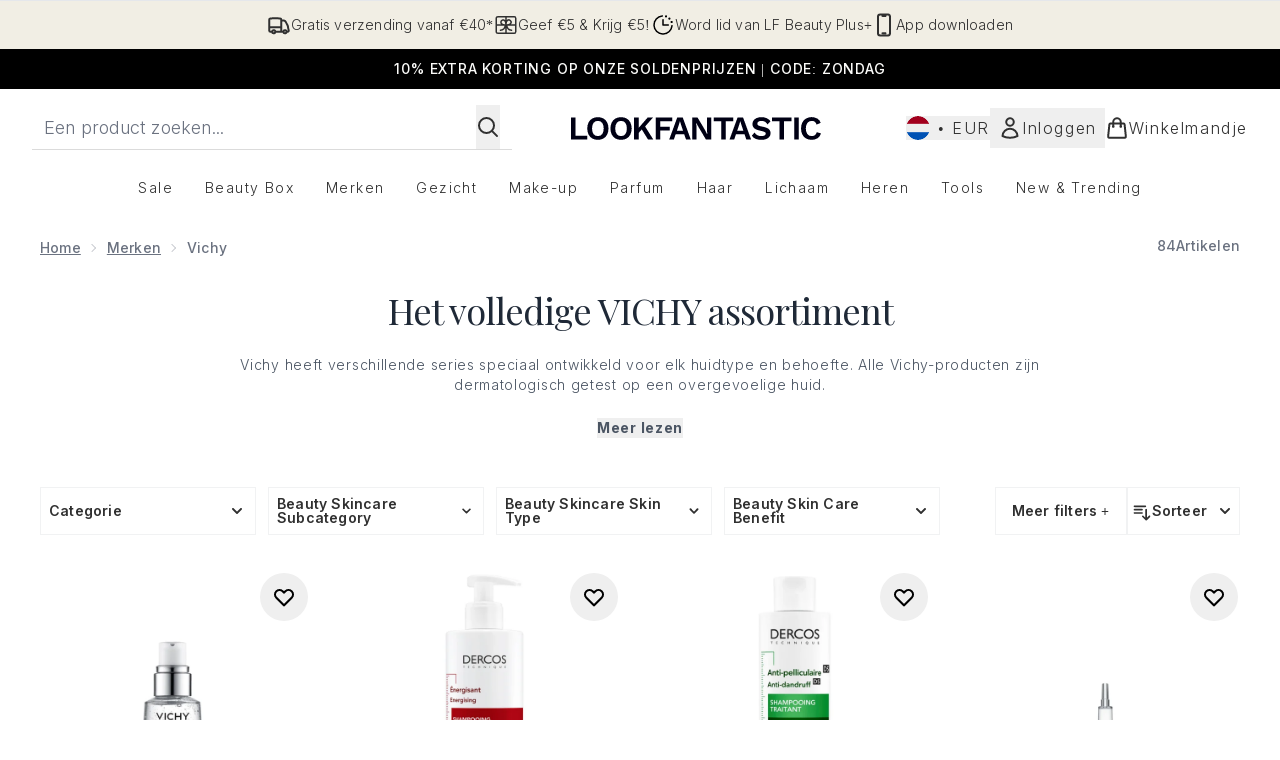

--- FILE ---
content_type: text/html
request_url: https://www.lookfantastic.nl/c/brands/vichy/view-all/
body_size: 98299
content:
<!DOCTYPE html><html lang="en" data-theme="lookfantastic" data-subsite="nl_NL"> <head><link rel="preconnect" href="https://cdn.cookielaw.org"><link rel="preload" as="script" href="https://cdn.cookielaw.org/scripttemplates/otSDKStub.js"><link rel="preconnect" href="https://fonts.googleapis.com"><link rel="preconnect" href="https://fonts.gstatic.com"><!-- TODO: deprecate customFont (singular) --><link href="https://fonts.googleapis.com/css2?family=Playfair+Display:ital,wght@0,400..900;1,400..900&family=Inter:ital,opsz,wght@0,14..32,100..900;1,14..32,100..900&display=swap&text=ABCDEFGHIJKLMNOPQRSTUVWXYZabcdefghijklmnopqrstuvwxyz0123456789.,-%C2%A3%24%E2%82%AC%22%25%26%27%2FĀāáÁàÀâÂäÄãÃåÅæÆçÇéÉèÈêÊëËíÍìÌîÎïÏñÑóÓòÒôÔöÖõÕœŒßúÚùÙûÛüÜ" rel="preload" as="style"><link href="https://fonts.googleapis.com/css2?family=Playfair+Display:ital,wght@0,400..900;1,400..900&family=Inter:ital,opsz,wght@0,14..32,100..900;1,14..32,100..900&display=swap&text=ABCDEFGHIJKLMNOPQRSTUVWXYZabcdefghijklmnopqrstuvwxyz0123456789.,-%C2%A3%24%E2%82%AC%22%25%26%27%2FĀāáÁàÀâÂäÄãÃåÅæÆçÇéÉèÈêÊëËíÍìÌîÎïÏñÑóÓòÒôÔöÖõÕœŒßúÚùÙûÛüÜ" rel="stylesheet"><!-- TODO: This is a temporary fix, we will need to come back for this.   --><link rel="stylesheet" href="/ssr-assets/lookfantastic/tenant-v80.css"><link href="https://www.googletagmanager.com/gtm.js?id=GTM-NHWTTFSL" rel="preload" as="script"><script>(function(){const id = "GTM-NHWTTFSL";
const endpoint = "https://www.googletagmanager.com/";
const disabled = false;
const deferStart = false;
const defer = "preload";
const dev = false;
const initDatalayer = [{"pageAttributes":[{"site":"lfint","subsite":"nl","locale":"nl_NL","currency":"EUR","currencySymbol":"€"}],"visitorLoginState":"unknown","visitorId":"unknown","visitorEmailAddress":"unknown"}];

      console.debug(
        `[GTM] - Starting GTM as ${defer ? 'non-blocking' : 'blocking'} with GTM start ${deferStart ? `delayed` : `not delayed`}.`
      )
      if (!disabled) {
        window.dataLayer = window.dataLayer || initDatalayer
        if (!dev) {
          window.gtmID = id
          window.gtmEndpoint = endpoint

          function pushStart() {
            console.debug('[GTM] - Pushed gtm.start Event.')
            window['dataLayer'].push({
              'gtm.start': new Date().getTime(),
              event: 'gtm.js'
            })
          }

          function loadGoogleTagManager() {
            console.debug('[GTM] - Installed Script.')
            if (deferStart && !defer) {
              window.addEventListener('load', () => pushStart())
            } else {
              pushStart()
            }
            var f = document.getElementsByTagName('script')[0],
              j = document.createElement('script'),
              dl = 'dataLayer' != 'dataLayer' ? '&l=' + 'dataLayer' : ''
            j.async = true
            j.src = window.gtmEndpoint + 'gtm.js?id=' + window.gtmID + dl
            f.parentNode.insertBefore(j, f)
          }

          if (defer) {
            window.addEventListener('load', () => loadGoogleTagManager())
          } else {
            loadGoogleTagManager()
          }
        }
      }
    })();</script><script src="/ssr-assets/trackerv77.js" async></script><meta charset="UTF-8"><meta name="viewport" content="width=device-width"><link rel="icon" type="image/png" href="/ssr-assets/lookfantastic/updated-favicon.png"><meta name="generator" content="Astro v4.8.3"><title>Het volledige VICHY assortiment | LOOKFANTASTIC</title> <link rel="canonical" href="https://www.lookfantastic.nl/c/brands/vichy/view-all/"> <link rel="alternate" hreflang="de-at" href="https://www.lookfantastic.at/c/brands/vichy/view-all/"><link rel="alternate" hreflang="el-gr" href="https://www.lookfantastic.gr/brands/vichy/view-all.list"><link rel="alternate" hreflang="it-it" href="https://www.lookfantastic.it/c/brands/vichy/view-all/"><link rel="alternate" hreflang="pl-pl" href="https://www.lookfantastic.pl/c/brands/vichy/view-all/"><link rel="alternate" hreflang="ro-ro" href="https://www.lookfantastic.ro/brands/vichy/view-all.list"><link rel="alternate" hreflang="fr-fr" href="https://www.lookfantastic.fr/c/brands/vichy/view-all/"><link rel="alternate" hreflang="cs-cz" href="https://www.lookfantastic.cz/brands/vichy/view-all.list"><link rel="alternate" hreflang="de-de" href="https://www.lookfantastic.de/c/brands/vichy/view-all/"><link rel="alternate" hreflang="nb-no" href="https://no.lookfantastic.com/brands/vichy/view-all.list"><link rel="alternate" hreflang="es-es" href="https://www.lookfantastic.es/c/brands/vichy/view-all/"><link rel="alternate" hreflang="nl-nl" href="https://www.lookfantastic.nl/c/brands/vichy/view-all/"><link rel="alternate" hreflang="sv-se" href="https://www.lookfantastic.se/brands/vichy/view-all.list"><link rel="alternate" hreflang="da-dk" href="https://www.lookfantastic.dk/brands/vichy/view-all.list"><link rel="alternate" hreflang="en-ie" href="https://www.lookfantastic.ie/c/brands/vichy/view-all/"><link rel="alternate" hreflang="fi-fi" href="https://www.lookfantastic.fi/brands/vichy/view-all.list"><link rel="alternate" hreflang="en-gb" href="https://www.lookfantastic.com/c/brands/vichy/view-all/"><link rel="alternate" hreflang="x-default" href="https://www.lookfantastic.com/c/brands/vichy/view-all/"><link rel="alternate" hreflang="en-ae" href="https://www.lookfantastic.ae/c/brands/vichy/view-all/"><link rel="alternate" hreflang="zh-cn" href="https://www.lookfantastic.cn/brands/vichy/view-all.list"><link rel="alternate" hreflang="ar-ae" href="https://ar.lookfantastic.ae/brands/vichy/view-all.list"><link rel="alternate" hreflang="pt-pt" href="https://www.lookfantastic.pt/brands/vichy/view-all.list"><meta name="description" content="Shop het volledige VICHY assortiment bij LOOKFANTASTIC.  Vichy heeft verschillende series speciaal ontwikkeld voor elk huidtype en behoefte. Alle Vichy-producten zijn dermatologisch getest op een overgevoelige huid."> <meta property="og:title" content="Het volledige VICHY assortiment"> <meta property="og:site_name" content="LOOKFANTASTIC"> <meta property="og:url" content="https://www.lookfantastic.nl/c/brands/vichy/view-all/"> <meta name="keywords" keywords=""> <script type="application/ld+json">{"@type":"CollectionPage","name":"Het volledige VICHY assortiment","description":"Shop het volledige VICHY assortiment bij LOOKFANTASTIC.  Vichy heeft verschillende series speciaal ontwikkeld voor elk huidtype en behoefte. Alle Vichy-producten zijn dermatologisch getest op een overgevoelige huid."}</script> <script type="application/ld+json">{"@context":"https://schema.org","@type":"BreadcrumbList","itemListElement":[{"@type":"ListItem","position":1,"name":"Home","item":{"@type":"Thing","@id":"https://www.lookfantastic.nl/"}},{"@type":"ListItem","position":2,"name":"Merken","item":{"@type":"Thing","@id":"https://www.lookfantastic.nl/c/brands/"}},{"@type":"ListItem","position":3,"name":"Vichy","item":{"@type":"Thing","@id":"https://www.lookfantastic.nl/c/brands/vichy/"}}]}</script><meta property="og:type" content="article"><script>(function(){const tenantConfig = {"application":{"basketCookieName":"lfint","siteTitle":"LOOKFANTASTIC","siteName":"LOOKFANTASTIC","logoName":"lookfantastic","siteKey":"lfint","channel":"lfint","siteId":95,"opaqueTokenLocale":"nl","livedomain":"https://www.lookfantastic.nl/","horizonEndpoint":"https://horizon-api.www.lookfantastic.nl","assets":{"logo":"[data-uri]","favicon":"/ssr-assets/lookfantastic/updated-favicon.png","favicons":{"png":"/ssr-assets/lookfantastic/updated-favicon.png"},"tenantStylesheet":"/ssr-assets/lookfantastic/tenant.css"},"siteAttributes":{"site":"lfint","locale":"nl_NL","subsite":"nl"},"imageHost":"https://4e5bdc.thgimages.com?url=","live":true,"theme":"lookfantastic","styles":{"primary":"#000000","primaryHover":"#4c4c4c","primaryActive":"#8c8c8c","primaryText":"#ffffff","secondary":"#ffffff","secondaryHover":"#efefef","secondaryActive":"#8c8c8c","secondaryText":"#000000","tertiary":"#141416","tertiaryHover":"#333333","tertiaryActive":"#666666","primaryFontFamily":"Helvetica","primaryIsGoogleFont":false,"borderRadius":"0"},"features":{"noSearchResults":{"enableRedirect":true,"redirectPath":"/c/no-search-results"},"giftCards":true,"showStatusPoints":true,"androidAppIdentifier":"com.thehutgroup.ecommerce.lookfantastic","androidAppCertFingerprint":"34:7C:62:46:F7:71:F8:F4:94:D6:09:B1:7F:45:80:A3:1A:AE:D3:91:C3:E5:38:EA:77:FC:5D:84:8B:A0:DC:8A","iosAppIdentifier":"PFT5YP7PWV.com.thehutgroup.ecommerce.lookfantastic","prorderEnabled":true,"enableHoveronAccount":true,"showReferralsLink":true,"blogSearchEnabled":true,"blog":{"textOnlyArticleHeader":true,"usePostCategory":true},"enableCarouselAutoScroll":true,"hideDiscountText":"true","enablePersonalisation":"true","plp":{"hideColourSwatches":true},"productPage":{"enableFoundationFinder":true,"enableConcealerFinder":true,"enableZoomOnPDP":true,"hasGalleryVideoEnabled":true,"showProvenance":false,"enableFallbackToDefaultVariantVideo":true,"bottomPAP":true,"altLoyaltyLayout":true,"displayOptionDropdown":true,"hideOOSAvailabilityMessage":true,"hasStickyAtb":true,"hasRecentlyViewed":true,"useHighResImages":true},"noOfProductsInLists":"32","header":{"useCustomHeader":"true","useStickyHeader":"true","showAllBrandsInTopNav":"true"},"customFonts":["https://fonts.googleapis.com/css2?family=Playfair+Display:ital,wght@0,400..900;1,400..900&family=Inter:ital,opsz,wght@0,14..32,100..900;1,14..32,100..900&display=swap&text=ABCDEFGHIJKLMNOPQRSTUVWXYZabcdefghijklmnopqrstuvwxyz0123456789.,-%C2%A3%24%E2%82%AC%22%25%26%27%2FĀāáÁàÀâÂäÄãÃåÅæÆçÇéÉèÈêÊëËíÍìÌîÎïÏñÑóÓòÒôÔöÖõÕœŒßúÚùÙûÛüÜ"],"notifyWhenInStock":{"enabled":false,"privacyPolicyHref":"/c/info/privacy-policy"},"reviews":{"enabled":true,"showReviewsOnPLP":true,"loadReviewsFromGTM":true},"masonaryProductGallery":false,"buyNowPayLater":false,"vipPricingEnabled":true,"basketRecs":true,"hasQuickBuy":true,"leadingHeaderWidgets":true,"leadingHeaderStripBanner":true,"displayFrequentlyBoughtRecommendations":true,"cookieConsent":{"type":"oneTrust"},"showBrandsInPdp":true,"showBrandsProvenance":false,"quickBuy":true,"overrideSecondaryBtnStyles":true,"overrideCategoriesAnchorStyles":true,"overrideTrackFormStyle":true,"showOosSwatch":false,"isPpuEnabled":true,"basket":{"displayProductBrand":false,"displayAddToWishlist":true},"footer":{"showIngenuityCopyright":false,"paymentOptions":["klarna","paypal","visa","mastercard","amex","ideal","maestro","diners","discover","afterpay-rivety","applepay","googlepay"]},"subscriptionsEnabled":true,"enableQuickAddToBasket":true,"tesseract":{"endpoint":"https://api.thgingenuity.com/api/blog/lookfantastic-nl/graphql","clientId":"altitude","pathPrefix":"/blog"},"recaptcha":{"enabled":true,"type":"invisible","key":"6LchvyIUAAAAAK0Z_06aXXJCRRrJ5blYKwpKfgRb"},"recaptchaDev":{"type":"invisible","key":"6LchvyIUAAAAAK0Z_06aXXJCRRrJ5blYKwpKfgRb"},"enableHreflangDefault":true},"proxy":{"blog":"https://blogs.thg.com/www.lookfantastic.nl/copy/blog","legacy":{"target":"www.lookfantastic.nl","dnsHackForTarget":"lookfantastic.thg.com"}},"settings":{"defaultCurrency":"EUR","defaultCountry":"NL"},"content":{"termsPath":"/tandc","privacyPolicyPath":"/privacypolicy","helpCentrePath":"/help-centre","socialLinks":{"facebook":"https://business.facebook.com/lookfantasticNL","instagram":"https://instagram.com/lookfantasticnl"},"pdpPage":{"prefix":"/p/","pathFormat":"$sku","uses":"DEFAULT"}},"tracking":{"googleTagManager":{"enabled":true,"gtmID":"GTM-NHWTTFSL"}},"security":"child-src 'self' https://*.js.stripe.com https://js.stripe.com https://hooks.stripe.com https://app-dev.pogodonate.com https://app.pogodonate.com https://apps.rokt.com https://*.ringcentral.com https://sgtm.lookfantastic.nl https://www.googletagmanager.com https://cdn.appdynamics.com https://www.facebook.com https://connect.facebook.net https://*.google.com https://widget.trustpilot.com https://*.doubleclick.net https://www.youtube.com https://static.criteo.net https://*.criteo.com https://wb.messengerpeople.com https://www.zenaps.com https://player.vimeo.com https://isitetv.com https://ln-rules.rewardstyle.com https://e.issuu.com https://*.recaptcha.net https://tr.snapchat.com https://*.translate.naver.net https://*.hotjar.com https://*.akamaihd.net https://*.attn.tv https://www.shoplooks.com blob: https://app.qubit.com https://*.abtasty.com https://ams.creativecdn.com https://smct.co https://*.smct.co https://smct.io https://*.smct.io https://d2d7do8qaecbru.cloudfront.net https://www.provenance.org https://*.bazaarvoice.com https://www.youtube.com/ https://uk.cdn-net.com/; connect-src 'self' https://api.stripe.com https://api-dev.pogodonate.com https://api.pogodonate.com https://app-dev.pogodonate.com https://app.pogodonate.com  https://www.googleadservices.com https://pagead2.googlesyndication.com https://obseu.seroundprince.com wss://*.ringcentral.com https://*.dynamicyield.com/ https://*.ringcentral.com https://*.thcdn.com https://*.ingest.sentry.io https://*.pingdom.net https://*.doubleclick.net https://*.google-analytics.com https://capture.trackjs.com https://fp.zenaps.com https://www.facebook.com https://*.google.com https://*.thehut.net https://privacyportal-eu.onetrust.com https://geolocation.onetrust.com https://cdn.cookielaw.org https://services.postcodeanywhere.co.uk https://the.sciencebehindecommerce.com https://*.akamaihd.net https://*.googleapis.com https://*.trustpilot.com https://*.doubleclick.net https://*.bing.com https://connect.facebook.net https://*.hotjar.com https://*.parcellab.com https://privacyportal-eu.onetrust.com https://*.contentsquare.net https://*.criteo.com https://*.qubit.com https://*.qubitproducts.com https://horizon-api.www.lookfantastic.nl https://*.abtasty.com https://sgtm.lookfantastic.nl https://ams.creativecdn.com https://tr6.snapchat.com  https://smct.co https://*.smct.co https://smct.io https://*.smct.io https://cognito-identity.eu-west-1.amazonaws.com https://firehose.eu-west-1.amazonaws.com https://www.googletagmanager.com https://unpkg.com/@provenance/ https://api.provenance.org https://www.provenance.org https://api.segment.io https://appsignal-endpoint.net https://*.bazaarvoice.com https://mpsnare.iesnare.com; default-src 'self' https://*.bazaarvoice.com; font-src 'self' https://app-dev.pogodonate.com https://app.pogodonate.com data: https://*.dynamicyield.com/ https://*.thcdn.com https://fp.zenaps.com https://cdnjs.cloudflare.com https://fonts.gstatic.com https://fonts.googleapis.com https://static.thgcdn.cn blob: data: https://*.abtasty.com https://*.gstatic.com https://*.googleapis.com https://fonts.smct.co https://fonts.smct.io https://*.ringcentral.com https://*.bazaarvoice.com; form-action 'self' https://www.facebook.com https://*.lookfantastic.com https://checkout.lookfantastic.nl https://www.glossybox.co.uk https://www.glossybox.se https://www.glossybox.com https://connect.facebook.net https://*.snapchat.com https://www.lookfantastic.com.sg https://www.glossybox.at https://www.glossybox.ch https://www.glossybox.de https://www.glossybox.fi https://www.glossybox.fr https://www.glossybox.ie https://www.glossybox.no https://www.glossybox.dk https://www.lookfantastic.cn https://tr.snapchat.com; frame-ancestors 'self' https://live.lookfantastic.nl; img-src 'self' https://pogodonate.s3.eu-west-2.amazonaws.com https://app-dev.pogodonate.com https://app.pogodonate.com  data: https://*.dynamicyield.com/ https://*.thcdn.com https://col.eum-appdynamics.com https://usage.trackjs.com https://*.doubleclick.net https://www.google-analytics.com https://*.google.com https://cx.atdmt.com https://www.zenaps.com https://www.googletagmanager.com https://unpkg.com/@provenance/ https://res.cloudinary.com https://www.provenance.org https://*.ringcentral.com https://*.bazaarvoice.com https: blob:; media-src 'self' https://*.thcdn.com https://*.bazaarvoice.com https://mpsnare.iesnare.com blob: https://static.thgcdn.cn; object-src 'self' https://*.thcdn.com https://www.youtube.com https://*.bazaarvoice.com; report-uri https://csp.thehut.net/cspReport.txt; script-src 'self' https://*.js.stripe.com https://js.stripe.com 'unsafe-eval' 'unsafe-inline' https://apps.rokt.com https://euob.seroundprince.com https://obseu.seroundprince.com https://*.chat.digital.ringcentral.com data: https://*.dynamicyield.com/ https://*.thcdn.com https://*.thehut.net https://rum-static.pingdom.net https://*.doubleclick.net https://static.cdn-apple.com https://geolocation.onetrust.com https://cdn.cookielaw.org https://cdn.parcellab.com https://www.googletagmanager.com https://cdnjs.cloudflare.com https://fp.zenaps.com https://www.youtube.com https://*.google-analytics.com https://*.google.com https://google.com https://connect.facebook.net https://bat.bing.com https://widget.trustpilot.com https://s.ytimg.com https://www.googletagservices.com https://*.googleapis.com https://www.facebook.com https://www.googleadservices.com https://*.gstatic.com https://*.gstatic.cn https://www.dwin1.com https://cdn.trackjs.com https://seal.digicert.com https://static.criteo.net https://*.criteo.com https://remote.captcha.com https://*.akamaihd.net https://ssl.bing.com https://ln-rules.rewardstyle.com https://*.baidu.com https://*.recaptcha.net https://*.sciencebehindecommerce.com https://sc-static.net https://*.shoplooks.com https://slooks.top https://slooks.me https://*.translate.naver.net https://*.microsofttranslator.com https://*.hotjar.com https://*.attn.tv https://*.trustpilot.com https://*.bing.com https://*.doubleclick.net https://s.pinimg.com https://static.ads-twitter.com https://*.google.co.uk https://google.co.uk https://lantern.roeyecdn.com https://lantern.roeye.com https://analytics.tiktok.com https://*.ibytedtos.com https://static.thgcdn.cn https://geolocation.onetrust.com https://*.contentsquare.net https://app.contentsquare.com https://static.goqubit.com https://*.qubit.com blob: https://app-dev.pogodonate.com https://app.pogodonate.com https://*.abtasty.com https://sgtm.lookfantastic.nl https://tags.creativecdn.com https://tr.snapchat.com https://smct.co https://*.smct.co https://smct.io https://*.smct.io https://unpkg.com/@provenance/ https://consent.cookiebot.com https://www.provenance.org https://*.ringcentral.com https://*.bazaarvoice.com; style-src 'self' https://*.js.stripe.com https://app-dev.pogodonate.com https://app.pogodonate.com  'unsafe-inline' https://*.thcdn.com https://*.google.com https://*.googleapis.com https://fp.zenaps.com https://cdnjs.cloudflare.com https://www.googletagmanager.com https://*.googleapis.com https://*.translate.naver.net https://*.microsofttranslator.com https://www.shoplooks.com https://static.shoplooks.com https://static.thgcdn.cn https://cdn.parcellab.com https://*.abtasty.com https://*.gstatic.com https://fonts.googleapis.com https://fonts.smct.co https://fonts.smct.io https://*.ringcentral.com https://*.bazaarvoice.com; upgrade-insecure-requests; report-to csp-endpoint","reportTo":{"group":"report-endpoint","max_age":86400,"endpoints":[{"url":"https://csp.thehut.net/cspReport.txt","priority":1,"weight":1}],"include_subdomains":true}},"services":{"account":{"pathPrefix":"/account","languages":{"supported":["en-GB","zh-CN"],"default":"en-GB"},"scripts":"text","features":{"referrals":{"enabled":false,"offer":"Get £5 credit when you refer a friend"},"profileService":{"enabled":false},"guestCheckout":{"enabled":false},"tracking":{"googleTagManager":{"enabled":false,"gtmID":""}},"nativeMessageApp":{"enabled":false,"ios":"https://bcrw.apple.com/urn:biz:3ea84a46-6bc9-4d16-8459-dc8f5cdb0347"},"loyalty":{"icon":"loyalty","enabled":true,"autoOptIn":false,"pendingPeriod":"7 days","loyaltyLandingPage":"/account/my-account/reward/"},"credit":{"enabled":true,"expireTime":"30 days"}}},"catalogue":{"seo":{"descriptions":{"productTemplate":"Buy {product} - Get Free Delivery on orders over €40"}},"product":{"contentKeys":["cdnVideoLink","ageMessage","synopsis","directions","strengthDetail","aboutTheGame","atAGlance","nutritionalInfo","ingredients","additionalProductInfo","faq","ws_standardMeasurementsDi","keyBenefits","whyChoose","suggestedUse","nddAvailable","visibleResults","recyclability","CareInstructions","sustainableInfo","isProvenanceEnabled","provTransparencyText","provenanceSchema","productMessage","subtitle","diggecardCurrency","metaDataDesc"],"contentKeysExclusions":["metaDataDesc"]},"blogSearch":{"placeholder":"Search for a blog post..."}}},"widgets":{"globalBrandLogos":{"imageWidth":"350"},"globalTwoItemImageTextBlock":{"isCtaSecondary":true},"globalPrimaryBanner":{"mobileImageWidth":"860"},"globalTwoItemEditorial":{"mobileImageWidth":"764"},"globalTabbedWidgetSet":{"isCtaSecondary":true,"isCtaFullWidth":false,"isItemTitleBold":true},"addToBasketModal":{"useCustomModal":true},"quickBuyModal":{"useCustomModal":true}}};
const tenantInstance = "lookfantastic";
const experiments = undefined;

      window.tenantConfig = tenantConfig
      window.tenantInstance = tenantInstance
      window.__EXPERIMENTS__ = experiments
    })();</script><script>(function(){const channel = "lfint";
const siteId = 95;
const dev = false;

      window.Tracker = {
        store: {
          get(k) {
            return Tracker.store[k]
          },
          set(k, v) {
            return (Tracker.store[k] = Tracker.store[k]
              ? Object.assign(Tracker.store[k], v)
              : v)
          },
          reset(k) {
            delete Tracker.store[k]
          }
        },
        trackApiConfig: {
          elysium_config: {
            version: 'altitude',
            site_id: parseInt(siteId),
            channel: channel
          },
          trackAPIUrl: '/track'
        },
        load: () => {
          Tracker.init({
            debug: false,
            selectors: {
              track: 'data-track',
              type: 'data-track-type',
              store: 'data-track-push',
              currency: 'data-track-currency'
            },
            dev,
            watchers: {
              params: {
                loginSuccess: {
                  paramName: 'loginSuccess',
                  eventName: 'loginSuccess'
                },
                registrationSuccess: {
                  paramName: 'registrationSuccess',
                  eventName: 'accountRegistrationSuccess'
                }
              }
            }
          })
        }
      }
    })();</script><script>(function(){const xAltitudeHorizonRay = "mADNrfQXEfC6yh3lQfVZxw";

      window.__xAltitudeHorizonRay__ = xAltitudeHorizonRay
    })();</script><link rel="stylesheet" href="/ssr-assets/basket.F8WFygOs.css">
<style>[data-theme=glossybox] .title-font.sizes{font-weight:400}.sizes{position:absolute;right:0;display:none;width:18rem;flex-wrap:wrap;justify-content:flex-end;gap:.25rem;text-align:right;font-size:.875rem;line-height:1.25rem;--tw-text-opacity: 1;color:rgb(107 114 128 / var(--tw-text-opacity, 1))}@media (min-width: 1280px){.active .sizes{display:flex}}.inWishlist{fill:#000}
</style>
<link rel="stylesheet" href="/ssr-assets/basket.Uc5T_Qjn.css">
<style>.cols-2[data-astro-cid-l3hhphpa]{grid-template-columns:repeat(2,minmax(0,1fr))}.cols-3[data-astro-cid-l3hhphpa]{grid-template-columns:repeat(3,minmax(0,1fr))}
.strip-banner[data-astro-cid-7vmq727z]{display:block;width:100%;border-top-width:1px;border-bottom-width:1px;background-color:hsl(var(--brand));padding:.5rem 1.25rem;text-align:center;text-transform:uppercase;line-height:1.625;letter-spacing:.05em;color:hsl(var(--brand-content))}.carousel-pip[data-astro-cid-unhm42et].active{--tw-bg-opacity: 1;background-color:rgb(75 85 99 / var(--tw-bg-opacity, 1))}.carousel-tabs .carousel-wrapper.active img{display:block}.carousel-tabs .carousel-wrapper img{display:none}[data-astro-cid-gikgypbn][data-theme=glossybox] .title-font[data-astro-cid-gikgypbn].carousel-tab{font-weight:600;text-transform:uppercase}.carousel-tab[data-astro-cid-gikgypbn]{font-size:1.125rem;line-height:1.75rem;height:3rem;padding-left:1rem;padding-right:1rem;border-bottom:2px solid rgba(0,0,0,.05);transition:all .2s}.active[data-astro-cid-gikgypbn]{border-bottom:4px solid rgba(0,0,0,1)}.closeButtonWrapper[data-astro-cid-3a6tfe2q] button[data-astro-cid-3a6tfe2q]:focus{outline-offset:2px;outline-style:solid;outline-width:2px}
.countdown-content[data-astro-cid-atd5lxvw]{display:none}[data-astro-cid-atd5lxvw][data-theme=christopherobin] #frequently-bought-together[data-astro-cid-atd5lxvw] .countdown-content[data-astro-cid-atd5lxvw] p[data-astro-cid-atd5lxvw]{text-align:center;width:100%}.countdown-content[data-astro-cid-atd5lxvw]{align-items:center;justify-content:center}.countdown-container[data-astro-cid-atd5lxvw]{display:none}[data-astro-cid-atd5lxvw][data-theme=christopherobin] #frequently-bought-together[data-astro-cid-atd5lxvw] .countdown-container[data-astro-cid-atd5lxvw] p[data-astro-cid-atd5lxvw]{text-align:center;width:100%}.countdown-container[data-astro-cid-atd5lxvw]{display:flex;min-width:60px;flex-direction:column;align-items:center;justify-content:center;padding:.25rem .5rem}@media (min-width: 640px){.countdown-container[data-astro-cid-atd5lxvw]{flex-direction:row}}@media (min-width: 768px){.countdown-container[data-astro-cid-atd5lxvw]{gap:.25rem}}[data-astro-cid-atd5lxvw][data-theme=glossybox] .title-font[data-astro-cid-atd5lxvw].countdown-separator{font-weight:400}.countdown-separator[data-astro-cid-atd5lxvw]{font-size:.875rem;line-height:1.25rem;text-transform:uppercase;letter-spacing:.05em;--tw-text-opacity: 1;color:rgb(75 85 99 / var(--tw-text-opacity, 1))}@media not all and (min-width: 640px){.countdown-separator[data-astro-cid-atd5lxvw]{display:none}}@media (min-width: 768px){.countdown-separator[data-astro-cid-atd5lxvw]{font-size:.75rem;line-height:1rem}}[data-astro-cid-atd5lxvw][data-theme=christopherobin] .countdown-digits[data-astro-cid-atd5lxvw]{font-weight:400}.countdown-digits[data-astro-cid-atd5lxvw]{width:2.5ch;min-width:40px;--tw-bg-opacity: 1;background-color:rgb(0 0 0 / var(--tw-bg-opacity, 1));text-align:center;font-weight:700;--tw-numeric-spacing: tabular-nums;font-variant-numeric:var(--tw-ordinal) var(--tw-slashed-zero) var(--tw-numeric-figure) var(--tw-numeric-spacing) var(--tw-numeric-fraction);--tw-text-opacity: 1;color:rgb(255 255 255 / var(--tw-text-opacity, 1))}.countdown-unit[data-astro-cid-atd5lxvw]{padding-top:.125rem;font-size:.75rem;line-height:1rem;text-transform:uppercase;--tw-text-opacity: 1;color:rgb(75 85 99 / var(--tw-text-opacity, 1))}@media (min-width: 768px){.countdown-unit[data-astro-cid-atd5lxvw]{letter-spacing:.05em}}
.list-height[data-astro-cid-ae2q7zgf]{height:calc(100vh - 180px);height:calc(var(--vh, 1vh) * 100 - 180px)}.sponsored-product-plp>div{height:100%}.sponsored-product-plp{.sponsored-product-item{display:flex;align-items:center;justify-content:center;min-width:320px;padding-left:24px}.vertical-sponsored-product-item{display:flex;justify-content:flex-start;flex-direction:column;width:100%;height:100%}.sponsored-ads-product-img-class{height:100%;width:100%}.product-media{position:relative}.product-item-wishlist-btn{position:absolute;top:8px;right:8px;border-radius:9999px;padding:10px;display:flex}.product-item-wishlist-btn:hover{--tw-bg-opacity: 1;background-color:rgb(229 231 235 / var(--tw-bg-opacity, 1))}.product-content{display:flex;flex-direction:column;justify-content:space-between;height:100%;margin-top:12px}.product-details{display:flex;flex-direction:column}.vertical-product-item-image{width:100%}.total-reviews{font-size:14px;margin-left:4px}.product-title{text-decoration:none;margin-bottom:8px;letter-spacing:.05em;line-height:1.5rem}.sponsored{color:#555;display:flex;margin-bottom:20px}}
.to-slider[data-astro-cid-eb774wiv]{background:linear-gradient(to right,#ddd 0%,#ddd var(--colourStart),#111111 var(--colourStart),#111111 var(--colourEnd),#ddd var(--colourEnd),#ddd 100%)}input[data-astro-cid-eb774wiv][type=range]::-webkit-slider-thumb{-webkit-appearance:none;pointer-events:all;width:20px;height:19px;background-color:#fff;border-radius:50%;box-shadow:0 1px 2px #00000080;-webkit-transition:box-shadow .3s ease-in-out;transition:box-shadow .3s ease-in-out}input[data-astro-cid-eb774wiv][type=range]::-moz-range-thumb{-webkit-appearance:none;pointer-events:all;width:20px;height:19px;background-color:#fff;border-radius:50%;box-shadow:0 1px 2px #00000080;-moz-transition:box-shadow .3s ease-in-out;transition:box-shadow .3s ease-in-out}
</style><script type="module" src="/ssr-assets/hoisted.Bxuw5Xvn.js"></script>
<script type="module" src="/ssr-assets/page.BKMd6KCx.js"></script></head> <body class="antialiased flex flex-col min-h-screen" id="layout-body" data-pageType="List" data-pagePath="/brands/vichy/view-all"> <noscript> <iframe src="https://www.googletagmanager.com/ns.html?id=GTM-NHWTTFSL" height="0" width="0" style="display:none;visibility:hidden"></iframe> </noscript> <div class="w-full text-center md:text-base"> <button type="button" id="skipButton" class="focus:border-primary sr-only focus:not-sr-only"> Overslaan naar de hoofdinhoud </button> </div>    <!-- USP Banner --><!-- TODO: deprecate leadingHeaderWidgets --><div id="responsive-usp" class="callout flex py-3 text-center items-center text-sm h-auto overflow-x-hidden lg:gap-6 lg:justify-center w-full border-t usp-banner">   <a data-track="clickUSP" data-track-push="/info/delivery-information.list" href="/c/info/delivery-information/" domain="https://www.lookfantastic.nl/" class="flex gap-3 items-center justify-center flex-[0_0_100%] lg:flex-initial usp-item delivery-order"> <svg xmlns="http://www.w3.org/2000/svg" fill="none" viewBox="0 0 24 24" stroke-width="2" stroke="currentColor" class="w-6 h-6" slot="delivery-icon" data-astro-cid-r6zccy7c aria-hidden="true"> 
  <path stroke-linecap="round" stroke-linejoin="round" d="M8.25 18.75a1.5 1.5 0 01-3 0m3 0a1.5 1.5 0 00-3 0m3 0h6m-9 0H3.375a1.125 1.125 0 01-1.125-1.125V14.25m17.25 4.5a1.5 1.5 0 01-3 0m3 0a1.5 1.5 0 00-3 0m3 0h1.125c.621 0 1.129-.504 1.09-1.124a17.902 17.902 0 00-3.213-9.193 2.056 2.056 0 00-1.58-.86H14.25M16.5 18.75h-2.25m0-11.177v-.958c0-.568-.422-1.048-.987-1.106a48.554 48.554 0 00-10.026 0 1.106 1.106 0 00-.987 1.106v7.635m12-6.677v6.677m0 4.5v-4.5m0 0h-12" ></path>
</svg> <span class="text-sm"> Gratis verzending vanaf €40*</span> </a><a data-track="clickUSP" data-track-push="/lookfantastic-app.list" href="/c/lookfantastic-app/" domain="https://www.lookfantastic.nl/" class="flex gap-3 items-center justify-center flex-[0_0_100%] lg:flex-initial usp-item call-order"> <svg xmlns="http://www.w3.org/2000/svg" fill="none" viewBox="0 0 24 24" stroke-width="2" stroke="currentColor" class="w-6 h-6" slot="call-icon" data-astro-cid-r6zccy7c aria-hidden="true"> 
  <path stroke-linecap="round" stroke-linejoin="round" d="M10.5 1.5H8.25A2.25 2.25 0 006 3.75v16.5a2.25 2.25 0 002.25 2.25h7.5A2.25 2.25 0 0018 20.25V3.75a2.25 2.25 0 00-2.25-2.25H13.5m-3 0V3h3V1.5m-3 0h3m-3 18.75h3" ></path>
</svg> <span class="text-sm"> App downloaden</span> </a><a data-track="clickUSP" data-track-push="/myreferrals.list" href="/c/myreferrals/" domain="https://www.lookfantastic.nl/" class="flex gap-3 items-center justify-center flex-[0_0_100%] lg:flex-initial usp-item rewardPoints-order"> <svg xmlns="http://www.w3.org/2000/svg" fill="none" viewBox="0 0 24 24" stroke-width="1.5" stroke="currentColor" class="w-6 h-6" slot="rewards-icon" data-astro-cid-r6zccy7c aria-hidden="true"> 
  <path stroke-linecap="round" stroke-linejoin="round" d="M12 3.75v16.5M2.25 12h19.5M6.375 17.25a4.875 4.875 0 004.875-4.875V12m6.375 5.25a4.875 4.875 0 01-4.875-4.875V12m-9 8.25h16.5a1.5 1.5 0 001.5-1.5V5.25a1.5 1.5 0 00-1.5-1.5H3.75a1.5 1.5 0 00-1.5 1.5v13.5a1.5 1.5 0 001.5 1.5zm12.621-9.44c-1.409 1.41-4.242 1.061-4.242 1.061s-.349-2.833 1.06-4.242a2.25 2.25 0 013.182 3.182zM10.773 7.63c1.409 1.409 1.06 4.242 1.06 4.242S9 12.22 7.592 10.811a2.25 2.25 0 113.182-3.182z" ></path>
</svg> <span class="text-sm"> Geef €5 &amp; Krijg €5!</span> </a><a data-track="clickUSP" data-track-push="/c/beauty-plus/learn-more/" href="/c/beauty-plus/learn-more/" domain="https://www.lookfantastic.nl/" class="flex gap-3 items-center justify-center flex-[0_0_100%] lg:flex-initial usp-item countDown-order"> <svg xmlns="http://www.w3.org/2000/svg" width="24" height="24" fill="#000000" viewBox="0 0 256 256" slot="countdown-icon" data-astro-cid-r6zccy7c aria-hidden="true"> <path d="M232,136.66A104.12,104.12,0,1,1,119.34,24,8,8,0,0,1,120.66,40,88.12,88.12,0,1,0,216,135.34,8,8,0,0,1,232,136.66ZM120,72v56a8,8,0,0,0,8,8h56a8,8,0,0,0,0-16H136V72a8,8,0,0,0-16,0Zm40-24a12,12,0,1,0-12-12A12,12,0,0,0,160,48Zm36,24a12,12,0,1,0-12-12A12,12,0,0,0,196,72Zm24,36a12,12,0,1,0-12-12A12,12,0,0,0,220,108Z"></path></svg> <span class="text-sm"> Word lid van LF Beauty Plus+</span> </a> </div> <script>
const uspContainer = document.getElementById("responsive-usp");
const uspItems = [...uspContainer.children];

let uspIndex;
let resize = false;
let intervalId;
let intersectObserver;

function observe() {
    intersectObserver = new IntersectionObserver(
        (entries) => {
            const intersectingEntry = entries.find((entry) => entry.isIntersecting);
            if (intersectingEntry) {
                const { target } = intersectingEntry;
                const index = uspItems.findIndex((el) => el.isSameNode(target));
                uspIndex = index + 1;
            }
        },
        {
            threshold: 1,
            root: null,
        }
    );
    for (const item of uspItems) {
        intersectObserver.observe(item);
    }
}

if (window.innerWidth < 768) toggleUSP();
window.addEventListener("resize", debounce(toggleUSP));

function toggleUSP() {
    // First we get the viewport height and we multiple it by 1% to get a value for a vh unit
    const vh = window.innerHeight * 0.01;
    // Then we set the value in the --vh custom property to the root of the document
    document.documentElement.style.setProperty("--vh", `${vh}px`);
    if (window.innerWidth < 768) {
        if (!resize) {
            resize = true;
            observe();
            intervalId = setInterval(() => {
                uspContainer.scrollTo({
                    top: 0,
                    left:
                        window.innerWidth * (uspIndex < uspItems.length ? uspIndex : 0),
                });
            }, 4000);
        }
    } else {
        clearInterval(intervalId);
        resize = false;
        if (intersectObserver) {
            for (const item of uspItems) {
                intersectObserver.unobserve(item);
            }
        }
    }
}

function debounce(func) {
    let timer;
    return function () {
        if (timer) clearTimeout(timer);
        timer = setTimeout(func, 100);
    };
}
</script><!-- Strip Banner --><a href="/c/offers/eu/sunday-shopping/" class="strip-banner stripBanner topStripBannerStyle -outline-offset-[0.2vw]" data-astro-cid-7vmq727z> <span class="text-sm" data-astro-cid-r6zccy7c>10% EXTRA korting op onze soldenprijzen | Code: ZONDAG</span> </a> <!--Icon Header Desktop & Mobile --><header id="site-header" data-e2e="site-header" class="override-custom-header sticky top-0 z-30" data-astro-cid-r6zccy7c> <div class="flex justify-between items-center px-4 bg-white custom-lg:px-8 max-custom-lg:h-[65px] custom-lg:py-4 custom-lg:flex-row" data-astro-cid-r6zccy7c> <div class="flex gap-4 items-center custom-lg:hidden" data-astro-cid-r6zccy7c> <button id="menuBtn" class="cursor-pointer" aria-label="Menuknop" data-astro-cid-r6zccy7c> <svg xmlns="http://www.w3.org/2000/svg" width="24" height="24" viewBox="0 0 24 24" fill="" stroke="currentColor" stroke-width="2" stroke-linecap="round" stroke-linejoin="round" class="feather feather-menu" data-astro-cid-r6zccy7c aria-hidden="true"> <line x1="3" y1="12" x2="21" y2="12"></line><line x1="3" y1="6" x2="21" y2="6"></line><line x1="3" y1="18" x2="21" y2="18"></line></svg> </button> <button data-e2e="header_search-button" id="search-icon" class="cursor-pointer" aria-label="Zoekbalk openen" data-astro-cid-r6zccy7c> <svg xmlns="http://www.w3.org/2000/svg" fill="none" viewBox="0 0 24 24" stroke-width="2" stroke="currentColor" class="w-6 h-6" height="24" width="24" data-astro-cid-r6zccy7c aria-hidden="true"> 
  <path stroke-linecap="round" stroke-linejoin="round" d="M21 21l-5.197-5.197m0 0A7.5 7.5 0 105.196 5.196a7.5 7.5 0 0010.607 10.607z" ></path>
</svg> </button> </div> <div class="flex gap-4 items-center absolute left-1/2 -translate-x-1/2 custom-lg:hidden" data-astro-cid-r6zccy7c> <a href="/" class="w-auto" aria-label="{Logo" data-astro-cid-r6zccy7c> <svg id="Layer_1" data-name="Layer 1" xmlns="http://www.w3.org/2000/svg" viewBox="0 0 481.89 43.716" height="40" class="logo custom-lg:hidden" removeWidth="true" data-astro-cid-r6zccy7c aria-label="{Logo"><defs><style>.cls-1{fill:#000014;}</style></defs><path class="cls-1" d="M481.89,31.373l-8.165-2.444q-1.994,7.523-9.772,7.522a9.983,9.983,0,0,1-8.358-3.793q-2.957-3.792-2.957-10.8t3.055-10.8a10.249,10.249,0,0,1,8.453-3.794,9.506,9.506,0,0,1,5.914,1.672,9.875,9.875,0,0,1,3.215,5.464l8.036-3.406a14.265,14.265,0,0,0-6.333-8.23,23.731,23.731,0,0,0-21.986-.128,17.609,17.609,0,0,0-7.072,7.554,25.674,25.674,0,0,0-2.475,11.668,25.671,25.671,0,0,0,2.475,11.668,17.552,17.552,0,0,0,7.1,7.554,21.583,21.583,0,0,0,10.864,2.636A20.289,20.289,0,0,0,475.268,40.6a16.249,16.249,0,0,0,6.622-9.224M439.177.643h-8.871v42.43h8.871Zm-14.388,0H387.438V7.779H401.71V43.073h8.872V7.779h14.207ZM367.125,0a22.951,22.951,0,0,0-9.291,1.736,13.6,13.6,0,0,0-6.01,4.789,11.978,11.978,0,0,0-2.058,6.847,10.764,10.764,0,0,0,1.607,6.043,12.121,12.121,0,0,0,5.176,4.114,43.555,43.555,0,0,0,9.547,2.893,26.466,26.466,0,0,1,7.232,2.186,3.355,3.355,0,0,1,2.025,2.893,4.049,4.049,0,0,1-2.154,3.665,12.388,12.388,0,0,1-6.268,1.285,17.321,17.321,0,0,1-7.65-1.51,13.633,13.633,0,0,1-5.464-5.433l-5.272,6.3a16.882,16.882,0,0,0,7.232,5.947,28.747,28.747,0,0,0,11.476,1.961,24.719,24.719,0,0,0,9.032-1.543,14.047,14.047,0,0,0,6.172-4.4,10.746,10.746,0,0,0,2.218-6.783,10.76,10.76,0,0,0-1.576-6.01,11.694,11.694,0,0,0-4.982-4.018,39.153,39.153,0,0,0-9.193-2.7q-5.529-.965-7.65-2.25a3.911,3.911,0,0,1-2.122-3.472,4.45,4.45,0,0,1,2.09-3.825,10.37,10.37,0,0,1,5.947-1.447,13.165,13.165,0,0,1,7.007,1.7,11.967,11.967,0,0,1,4.436,5.175l6.107-5.979a19.787,19.787,0,0,0-7.458-6.2A24.056,24.056,0,0,0,367.125,0M320.3,26.165l4.114-12.086,1.8-6.3h.129l1.928,6.428,3.986,11.958Zm17.679,16.908h9.193L331.683.643H321.076l-15.494,42.43h9.065l3.471-10.351h16.329ZM312.526.643H275.175V7.779h14.272V43.073h8.871V7.779h14.208Zm-42.276,0h-7.971V25.2l.257,7.521h-.129l-3.664-7.2L243.892.643H233.8v42.43h7.972V18.515l-.257-7.521h.064l3.664,7.135,14.851,24.944H270.25ZM204.022,26.165l4.114-12.086,1.8-6.3h.129l1.928,6.428,3.986,11.958ZM221.7,43.073h9.193L215.4.643H204.793L189.3,43.073h9.064l3.472-10.351h16.329ZM194.951,7.779V.643H163.192v42.43h8.872V25.715h18.065v-7.2H172.064V7.779Zm-46.5,35.294H158.6l-15.75-25.137L158.089.643H147.8L130.381,20.765V.643h-8.872v42.43h8.872V30.537l6.043-6.879ZM96.508,7.264a9.86,9.86,0,0,1,8.261,3.761q2.925,3.762,2.925,10.833t-2.925,10.833a9.862,9.862,0,0,1-8.261,3.76,9.93,9.93,0,0,1-8.325-3.76q-2.927-3.762-2.925-10.833t2.925-10.833a9.928,9.928,0,0,1,8.325-3.761m0-7.264A21.587,21.587,0,0,0,85.643,2.636a17.554,17.554,0,0,0-7.1,7.554,25.661,25.661,0,0,0-2.475,11.668A25.658,25.658,0,0,0,78.54,33.526a17.548,17.548,0,0,0,7.1,7.554,21.587,21.587,0,0,0,10.865,2.636A21.406,21.406,0,0,0,107.34,41.08a17.6,17.6,0,0,0,7.072-7.554,25.684,25.684,0,0,0,2.475-11.668,25.687,25.687,0,0,0-2.475-11.668,17.609,17.609,0,0,0-7.072-7.554A21.406,21.406,0,0,0,96.508,0M51.822,7.264a9.861,9.861,0,0,1,8.261,3.761q2.923,3.762,2.925,10.833T60.083,32.691a9.863,9.863,0,0,1-8.261,3.76,9.929,9.929,0,0,1-8.325-3.76q-2.927-3.762-2.925-10.833T43.5,11.025a9.927,9.927,0,0,1,8.325-3.761m0-7.264A21.587,21.587,0,0,0,40.957,2.636a17.562,17.562,0,0,0-7.1,7.554,25.674,25.674,0,0,0-2.475,11.668,25.671,25.671,0,0,0,2.475,11.668,17.556,17.556,0,0,0,7.1,7.554,21.587,21.587,0,0,0,10.865,2.636A21.417,21.417,0,0,0,62.655,41.08a17.619,17.619,0,0,0,7.071-7.554A25.671,25.671,0,0,0,72.2,21.858,25.674,25.674,0,0,0,69.726,10.19a17.624,17.624,0,0,0-7.071-7.554A21.417,21.417,0,0,0,51.822,0M8.871,35.937V.643H0v42.43H31.243V35.937Z"></path></svg> </a> </div> <div class="logo-container flex-1 flex justify-start items-center" data-astro-cid-r6zccy7c> <a href="/" class="w-auto" aria-label="{Logo" data-astro-cid-r6zccy7c> <svg id="Layer_1" data-name="Layer 1" xmlns="http://www.w3.org/2000/svg" viewBox="0 0 481.89 43.716" height="40" width="200" class="hidden logo custom-lg:inline-block" data-astro-cid-r6zccy7c aria-label="{Logo"><defs><style>.cls-1{fill:#000014;}</style></defs><path class="cls-1" d="M481.89,31.373l-8.165-2.444q-1.994,7.523-9.772,7.522a9.983,9.983,0,0,1-8.358-3.793q-2.957-3.792-2.957-10.8t3.055-10.8a10.249,10.249,0,0,1,8.453-3.794,9.506,9.506,0,0,1,5.914,1.672,9.875,9.875,0,0,1,3.215,5.464l8.036-3.406a14.265,14.265,0,0,0-6.333-8.23,23.731,23.731,0,0,0-21.986-.128,17.609,17.609,0,0,0-7.072,7.554,25.674,25.674,0,0,0-2.475,11.668,25.671,25.671,0,0,0,2.475,11.668,17.552,17.552,0,0,0,7.1,7.554,21.583,21.583,0,0,0,10.864,2.636A20.289,20.289,0,0,0,475.268,40.6a16.249,16.249,0,0,0,6.622-9.224M439.177.643h-8.871v42.43h8.871Zm-14.388,0H387.438V7.779H401.71V43.073h8.872V7.779h14.207ZM367.125,0a22.951,22.951,0,0,0-9.291,1.736,13.6,13.6,0,0,0-6.01,4.789,11.978,11.978,0,0,0-2.058,6.847,10.764,10.764,0,0,0,1.607,6.043,12.121,12.121,0,0,0,5.176,4.114,43.555,43.555,0,0,0,9.547,2.893,26.466,26.466,0,0,1,7.232,2.186,3.355,3.355,0,0,1,2.025,2.893,4.049,4.049,0,0,1-2.154,3.665,12.388,12.388,0,0,1-6.268,1.285,17.321,17.321,0,0,1-7.65-1.51,13.633,13.633,0,0,1-5.464-5.433l-5.272,6.3a16.882,16.882,0,0,0,7.232,5.947,28.747,28.747,0,0,0,11.476,1.961,24.719,24.719,0,0,0,9.032-1.543,14.047,14.047,0,0,0,6.172-4.4,10.746,10.746,0,0,0,2.218-6.783,10.76,10.76,0,0,0-1.576-6.01,11.694,11.694,0,0,0-4.982-4.018,39.153,39.153,0,0,0-9.193-2.7q-5.529-.965-7.65-2.25a3.911,3.911,0,0,1-2.122-3.472,4.45,4.45,0,0,1,2.09-3.825,10.37,10.37,0,0,1,5.947-1.447,13.165,13.165,0,0,1,7.007,1.7,11.967,11.967,0,0,1,4.436,5.175l6.107-5.979a19.787,19.787,0,0,0-7.458-6.2A24.056,24.056,0,0,0,367.125,0M320.3,26.165l4.114-12.086,1.8-6.3h.129l1.928,6.428,3.986,11.958Zm17.679,16.908h9.193L331.683.643H321.076l-15.494,42.43h9.065l3.471-10.351h16.329ZM312.526.643H275.175V7.779h14.272V43.073h8.871V7.779h14.208Zm-42.276,0h-7.971V25.2l.257,7.521h-.129l-3.664-7.2L243.892.643H233.8v42.43h7.972V18.515l-.257-7.521h.064l3.664,7.135,14.851,24.944H270.25ZM204.022,26.165l4.114-12.086,1.8-6.3h.129l1.928,6.428,3.986,11.958ZM221.7,43.073h9.193L215.4.643H204.793L189.3,43.073h9.064l3.472-10.351h16.329ZM194.951,7.779V.643H163.192v42.43h8.872V25.715h18.065v-7.2H172.064V7.779Zm-46.5,35.294H158.6l-15.75-25.137L158.089.643H147.8L130.381,20.765V.643h-8.872v42.43h8.872V30.537l6.043-6.879ZM96.508,7.264a9.86,9.86,0,0,1,8.261,3.761q2.925,3.762,2.925,10.833t-2.925,10.833a9.862,9.862,0,0,1-8.261,3.76,9.93,9.93,0,0,1-8.325-3.76q-2.927-3.762-2.925-10.833t2.925-10.833a9.928,9.928,0,0,1,8.325-3.761m0-7.264A21.587,21.587,0,0,0,85.643,2.636a17.554,17.554,0,0,0-7.1,7.554,25.661,25.661,0,0,0-2.475,11.668A25.658,25.658,0,0,0,78.54,33.526a17.548,17.548,0,0,0,7.1,7.554,21.587,21.587,0,0,0,10.865,2.636A21.406,21.406,0,0,0,107.34,41.08a17.6,17.6,0,0,0,7.072-7.554,25.684,25.684,0,0,0,2.475-11.668,25.687,25.687,0,0,0-2.475-11.668,17.609,17.609,0,0,0-7.072-7.554A21.406,21.406,0,0,0,96.508,0M51.822,7.264a9.861,9.861,0,0,1,8.261,3.761q2.923,3.762,2.925,10.833T60.083,32.691a9.863,9.863,0,0,1-8.261,3.76,9.929,9.929,0,0,1-8.325-3.76q-2.927-3.762-2.925-10.833T43.5,11.025a9.927,9.927,0,0,1,8.325-3.761m0-7.264A21.587,21.587,0,0,0,40.957,2.636a17.562,17.562,0,0,0-7.1,7.554,25.674,25.674,0,0,0-2.475,11.668,25.671,25.671,0,0,0,2.475,11.668,17.556,17.556,0,0,0,7.1,7.554,21.587,21.587,0,0,0,10.865,2.636A21.417,21.417,0,0,0,62.655,41.08a17.619,17.619,0,0,0,7.071-7.554A25.671,25.671,0,0,0,72.2,21.858,25.674,25.674,0,0,0,69.726,10.19a17.624,17.624,0,0,0-7.071-7.554A21.417,21.417,0,0,0,51.822,0M8.871,35.937V.643H0v42.43H31.243V35.937Z"></path></svg> </a> </div> <div class="search-container flex-1 flex justify-center items-center max-custom-lg:hidden" data-astro-cid-r6zccy7c> <instant-search data-astro-cid-mjrxwznw><div id="search-bar-no-overlay" data-astro-cid-mjrxwznw><form class="flex h-full w-full gap-6" action="/search/" method="get" data-astro-cid-mjrxwznw><div data-e2e="header_search-input" class="search-bar flex w-full h-full border border-base-300 relative z-50" data-astro-cid-mjrxwznw><input type="text" data-e2e="header_search-input-field" id="search-input" name="q" class="md:text-lg w-[30rem] pr-11 pl-3 h-11 placeholder:text-gray-500 placeholder:opacity-100" aria-label="Start je zoekopdracht" placeholder="Een product zoeken..." autocorrect="off" autocomplete="off" tabindex="0" data-astro-cid-mjrxwznw><button data-e2e="header_search-input-submit" type="submit" class="absolute inset-y-0 right-3" aria-label="Zoeken" tabindex="0" data-astro-cid-mjrxwznw><svg xmlns="http://www.w3.org/2000/svg" fill="none" viewBox="0 0 24 24" stroke-width="2" stroke="currentColor" class="w-6 h-6" height="25" width="25" data-astro-cid-mjrxwznw aria-hidden="true"> 
  <path stroke-linecap="round" stroke-linejoin="round" d="M21 21l-5.197-5.197m0 0A7.5 7.5 0 105.196 5.196a7.5 7.5 0 0010.607 10.607z" ></path>
</svg></button><button data-e2e="header_search-input-clear" id="clear-search-input" class="absolute inset-y-0 right-12 hidden" aria-label="Zoeken" tabindex="0" data-astro-cid-mjrxwznw><svg xmlns="http://www.w3.org/2000/svg" fill="none" viewBox="0 0 24 24" stroke-width="2" stroke="currentColor" class="w-6 h-6" height="25" width="25" data-astro-cid-mjrxwznw aria-hidden="true"> 
  <path stroke-linecap="round" stroke-linejoin="round" d="M6 18L18 6M6 6l12 12" ></path>
</svg></button></div></form><div id="instant-search-wrapper" class="absolute z-50" data-astro-cid-mjrxwznw><div id="instant-search" class="bg-white mx-auto py-2 xl:py-6 cursor-auto shadow-md w-[30rem] rounded-b flex flex-col hidden search-height overflow-y-auto" data-astro-cid-mjrxwznw></div></div></div><div id="desktop-search-overlay" class="fixed inset-0 bg-black bg-opacity-50 z-40 hidden" data-astro-cid-mjrxwznw></div></instant-search><script>(function(){const reviewsEnabled = true;
const vipPricingEnabled = true;

  window.__HASREVIEW__ = reviewsEnabled
  window.__VIPPRICING__ = vipPricingEnabled
})();</script> </div> <div class="other-container flex-1 flex gap-4 justify-end items-center custom-lg:gap-6" data-astro-cid-r6zccy7c> <div class="ml-2 max-custom-lg:hidden" data-astro-cid-r6zccy7c> <button class="session-settings h-auto flex justify-center items-center" aria-label="Valuta en locale wijzigen"> <span class="h-6 w-6 inline-block rounded-full overflow-hidden flex-none"> <svg xmlns="http://www.w3.org/2000/svg" viewBox="0 0 512 512" aria-hidden="true"> <mask id="SVGuywqVbel"><circle cx="256" cy="256" r="256" fill="#fff"></circle></mask><g mask="url(#SVGuywqVbel)"><path fill="#eee" d="m0 167l253.8-19.3L512 167v178l-254.9 32.3L0 345z"></path><path fill="#a2001d" d="M0 0h512v167H0z"></path><path fill="#0052b4" d="M0 345h512v167H0z"></path></g></svg> </span>
&nbsp; •
<span data-currency-selected class="ml-2 tracking-widest" data-track-currency></span> </button>  </div> <div id="customer-account" data-astro-cid-r6zccy7c> <button aria-label="Mijn account" class="flex gap-2 cursor-pointer p-2 relative" id="login" data-login data-astro-cid-r6zccy7c> <svg xmlns="http://www.w3.org/2000/svg" fill="none" viewBox="0 0 24 24" stroke-width="2" stroke="currentColor" class="w-6 h-6" height="26" width="26" data-astro-cid-r6zccy7c aria-hidden="true"> 
  <path stroke-linecap="round" stroke-linejoin="round" d="M15.75 6a3.75 3.75 0 11-7.5 0 3.75 3.75 0 017.5 0zM4.501 20.118a7.5 7.5 0 0114.998 0A17.933 17.933 0 0112 21.75c-2.676 0-5.216-.584-7.499-1.632z" ></path>
</svg> <p id="account-text" data-e2e="account-sign-in" class="tracking-widest hidden custom-lg:block" data-astro-cid-r6zccy7c> Inloggen </p> </button> <div id="account-options" data-e2e="account-options" class="w-[320px] absolute top-full right-0 overflow-hidden z-30 bg-white border text-black dropdown-content hidden" data-astro-cid-r6zccy7c> <ul tabindex="0" class="list-none flex flex-col justify-items-center w-full" aria-label="Account instellingen" data-astro-cid-r6zccy7c> <li data-login-register-option class="flex flex-col justify-items-center gap-2 bg-gray-100 p-4" data-astro-cid-r6zccy7c> <button type="button" aria-label="Inloggen" class="btn btn-primary rounded w-full" data-login data-astro-cid-r6zccy7c> Inloggen </button> <a data-astro-prefetch="false" href="/account/register?returnTo=https%3A%2F%2Fwww.lookfantastic.nl%2Fc%2Fbrands%2Fvichy%2Fview-all%2F" aria-label="Registreren" data-astro-cid-r6zccy7c> <button type="button" class="btn btn-secondary rounded w-full" data-astro-cid-r6zccy7c> Registreren </button> </a> </li> <li class="w-full bg-gray-100" data-show-after-login data-astro-cid-r6zccy7c> <div class="w-full h-full flex justify-between" data-astro-cid-r6zccy7c> <p data-cs-mask id="customer-info" class="p-4" data-astro-cid-r6zccy7c></p> <button type="button" data-e2e="logout-btn" aria-label="Uitloggen" class="logout-btn p-4 uppercase hover:underline" data-astro-cid-r6zccy7c> Uitloggen </button> </div> </li> <li class="hover:bg-gray-100" data-show-after-login data-astro-cid-r6zccy7c> <a data-astro-prefetch="false" href="/account/" class="block p-4 w-full h-full" data-astro-cid-r6zccy7c> Mijn account </a> </li> <li class="hover:bg-gray-100" data-astro-cid-r6zccy7c> <a href="/account/my-account/wishlist/" data-astro-prefetch="false" class="block p-4 w-full h-full" data-astro-cid-r6zccy7c> Jouw Verlanglijstje </a> </li> <li class="hover:bg-gray-100" data-astro-cid-r6zccy7c> <a data-astro-prefetch="false" href="/account/my-account/my-orders/" class="block p-4 w-full h-full" data-astro-cid-r6zccy7c> Je bestellingen </a> </li> <li class="hover:bg-gray-100" data-astro-cid-r6zccy7c> <a href="/c/referrals/" class="block p-4 w-full h-full" data-astro-cid-r6zccy7c> Uw Verwijzingen </a> </li> <li class="hover:bg-gray-100" data-show-after-login data-astro-cid-r6zccy7c> <a data-astro-prefetch="false" href="/account/my-account/reward" class="block p-4 w-full h-full" data-astro-cid-r6zccy7c> Uw Beloningen </a> </li> </ul> </div> </div> <a data-track="goToBasket" data-track-push="basketQuantity" data-astro-prefetch="false" id="goToBasketLink" href="/basket/" aria-label="Winkelmandje bekijken" data-astro-cid-r6zccy7c> <div data-track="viewBasket" class="flex gap-2 tracking-widest" data-astro-cid-r6zccy7c> <div class="relative" data-astro-cid-r6zccy7c> <svg xmlns="http://www.w3.org/2000/svg" fill="none" viewBox="0 0 24 24" stroke-width="2" stroke="currentColor" class="w-6 h-6" height="24" width="24" data-astro-cid-r6zccy7c aria-hidden="true"> 
  <path stroke-linecap="round" stroke-linejoin="round" d="M15.75 10.5V6a3.75 3.75 0 10-7.5 0v4.5m11.356-1.993l1.263 12c.07.665-.45 1.243-1.119 1.243H4.25a1.125 1.125 0 01-1.12-1.243l1.264-12A1.125 1.125 0 015.513 7.5h12.974c.576 0 1.059.435 1.119 1.007zM8.625 10.5a.375.375 0 11-.75 0 .375.375 0 01.75 0zm7.5 0a.375.375 0 11-.75 0 .375.375 0 01.75 0z" ></path>
</svg> <div id="basket-count" class="w-5 h-5 bg-black text-white text-small-xs md:text-xs rounded-full items-center justify-center absolute -top-3 -right-3 hidden" data-astro-cid-r6zccy7c></div> </div> <p class="hidden lg:inline-block override-basket-text" data-astro-cid-r6zccy7c> Winkelmandje </p> </div> </a> </div> </div> <!--Desktop Nav --> <nav id="site-header-nav" data-e2e="site-header-nav" class="justify-center border-neutral hidden relative bg-white lg:flex override-site-header-nav" data-astro-cid-r6zccy7c> <div data-e2e="nav-item" class="group flex " data-astro-cid-r6zccy7c> <div class="relative nav-controls peer" data-astro-cid-r6zccy7c>  <a data-e2e="nav-control-item" href="/c/offers/eu/pc-savings/nl/" class="a11y-with-flyout" data-astro-cid-r6zccy7c> <p class="my-3 px-4 text-sm tracking-widest" data-astro-cid-r6zccy7c> Sale </p> </a> <div class="absolute top-1/2 left-[90%]" data-astro-cid-r6zccy7c> <button class="a11y-flyout-toggle sr-only focus:not-sr-only" aria-expanded="false" data-astro-cid-r6zccy7c> <span class="sr-only" data-astro-cid-r6zccy7c> Enter  submenu 
(Sale)
</span> <svg xmlns="http://www.w3.org/2000/svg" width="12" height="12" viewBox="0 0 24 24" fill="none" stroke="currentColor" stroke-width="2" stroke-linecap="round" stroke-linejoin="round" data-astro-cid-r6zccy7c aria-hidden="true"> <polyline points="6 9 12 15 18 9"></polyline></svg> </button> </div>  </div> <div class="navigation-container peer" data-astro-cid-r6zccy7c> <div class="container grid w-full grow mx-auto gap-x-8 cols cols-5" data-astro-cid-r6zccy7c> <div class="sub-nav-item" data-astro-cid-r6zccy7c> <div data-astro-cid-r6zccy7c class="category-heading flex items-center"> <div class="sub-nav-item" data-astro-cid-r6zccy7c>  </div> <p class="flex-grow text-left" data-astro-cid-r6zccy7c>ONTDEK</p> </div> <div class="py-3 sub-nav-item" data-astro-cid-r6zccy7c> <a href="/c/health-beauty/offers/" class="navigation-item" data-astro-prefetch="hover" data-astro-cid-r6zccy7c>Gratis geschenken</a><a href="/c/elc/premium-pc-eu/" class="navigation-item" data-astro-prefetch="hover" data-astro-cid-r6zccy7c>Premium Beauty</a><a href="/c/offers/eu/treat-of-the-week/" class="navigation-item" data-astro-prefetch="hover" data-astro-cid-r6zccy7c>Traktatie van de week</a><a href="/c/health-beauty/offers/bundles-and-supersizes/" class="navigation-item" data-astro-prefetch="hover" data-astro-cid-r6zccy7c>Bundels en maxiformaten</a> </div> </div><div class="sub-nav-item" data-astro-cid-r6zccy7c> <a href="/c/offers/eu/pc-savings/nl/" data-astro-cid-r6zccy7c class="category-heading flex items-center"> <div class="sub-nav-item" data-astro-cid-r6zccy7c>  </div> <p class="flex-grow text-left" data-astro-cid-r6zccy7c>Alle Deals</p> </a> <div class="py-3 sub-nav-item" data-astro-cid-r6zccy7c> <a href="/c/offers/eu/pc-savings/50/" class="navigation-item" data-astro-prefetch="hover" data-astro-cid-r6zccy7c>50% Korting</a><a href="/c/offers/eu/pc-savings/30/" class="navigation-item" data-astro-prefetch="hover" data-astro-cid-r6zccy7c>30% Korting</a><a href="/c/offers/eu/pc-savings/20/" class="navigation-item" data-astro-prefetch="hover" data-astro-cid-r6zccy7c>20% Korting</a> </div> </div><div class="sub-nav-item" data-astro-cid-r6zccy7c> <div data-astro-cid-r6zccy7c class="category-heading flex items-center"> <div class="sub-nav-item" data-astro-cid-r6zccy7c>  </div> <p class="flex-grow text-left" data-astro-cid-r6zccy7c>Categorieën</p> </div> <div class="py-3 sub-nav-item" data-astro-cid-r6zccy7c> <a href="/c/offers/sale/skincare/" class="navigation-item" data-astro-prefetch="hover" data-astro-cid-r6zccy7c>Huidverzorging </a><a href="/c/offers/sale/view-all-sale/haircare/" class="navigation-item" data-astro-prefetch="hover" data-astro-cid-r6zccy7c> Haarverzorging </a><a href="/c/offers/black-friday/makeup-eu/" class="navigation-item" data-astro-prefetch="hover" data-astro-cid-r6zccy7c>Makeup</a><a href="/c/offers/black-friday/fragrance-eu/" class="navigation-item" data-astro-prefetch="hover" data-astro-cid-r6zccy7c>Parfum</a><a href="/c/offers/sale/bodycare/" class="navigation-item" data-astro-prefetch="hover" data-astro-cid-r6zccy7c>Lichaamsverzorging</a><a href="/c/offers/sale/tools-electricals/" class="navigation-item" data-astro-prefetch="hover" data-astro-cid-r6zccy7c>Accessoires &amp; Elektronica</a><a href="/c/offers/mens-sale/" class="navigation-item" data-astro-prefetch="hover" data-astro-cid-r6zccy7c>Haren</a> </div> </div> </div> </div>  </div><div data-e2e="nav-item" class="group flex " data-astro-cid-r6zccy7c> <div class="relative nav-controls peer" data-astro-cid-r6zccy7c>  <a data-e2e="nav-control-item" href="/c/offers/beauty-box/" class="a11y-with-flyout" data-astro-cid-r6zccy7c> <p class="my-3 px-4 text-sm tracking-widest" data-astro-cid-r6zccy7c> Beauty Box </p> </a> <div class="absolute top-1/2 left-[90%]" data-astro-cid-r6zccy7c> <button class="a11y-flyout-toggle sr-only focus:not-sr-only" aria-expanded="false" data-astro-cid-r6zccy7c> <span class="sr-only" data-astro-cid-r6zccy7c> Enter  submenu 
(Beauty Box)
</span> <svg xmlns="http://www.w3.org/2000/svg" width="12" height="12" viewBox="0 0 24 24" fill="none" stroke="currentColor" stroke-width="2" stroke-linecap="round" stroke-linejoin="round" data-astro-cid-r6zccy7c aria-hidden="true"> <polyline points="6 9 12 15 18 9"></polyline></svg> </button> </div>  </div> <div class="navigation-container peer" data-astro-cid-r6zccy7c> <div class="container grid w-full grow mx-auto gap-x-8 cols cols-5" data-astro-cid-r6zccy7c> <div class="sub-nav-item" data-astro-cid-r6zccy7c> <a href="/c/offers/beauty-box/" data-astro-cid-r6zccy7c class="category-heading flex items-center"> <div class="sub-nav-item" data-astro-cid-r6zccy7c>  </div> <p class="flex-grow text-left" data-astro-cid-r6zccy7c>Abonneer</p> </a> <div class="py-3 sub-nav-item" data-astro-cid-r6zccy7c> <a href="/p/beauty-box/de-mei-beautybox/12636601/" class="navigation-item" data-astro-prefetch="hover" data-astro-cid-r6zccy7c>Eenmalige betaling</a><a href="/p/beauty-box/de-mei-beautybox/12636601/" class="navigation-item" data-astro-prefetch="hover" data-astro-cid-r6zccy7c>Maandelijkse betaling</a> </div> </div><div class="sub-nav-item" data-astro-cid-r6zccy7c> <a href="/c/offers/beauty-box/limited-edition/view-all/eu/" data-astro-cid-r6zccy7c class="category-heading flex items-center"> <div class="sub-nav-item" data-astro-cid-r6zccy7c>  </div> <p class="flex-grow text-left" data-astro-cid-r6zccy7c>Gelimiteerde Edities</p> </a> <div class="py-3 sub-nav-item" data-astro-cid-r6zccy7c> <a href="/p/beauty-box/de-k-beauty-edit-ter-waarde-van-meer-dan-150/17311946/" class="navigation-item" data-astro-prefetch="hover" data-astro-cid-r6zccy7c>De K-Beauty Edit (ter waarde van meer dan € 150)</a><a href="/p/beauty-box/de-with-love-edit-ter-waarde-van-meer-dan-245/17669206/" class="navigation-item" data-astro-prefetch="hover" data-astro-cid-r6zccy7c>The With Love Edit (ter waarde van meer dan € 240)</a><a href="/p/beauty-box/de-trending-editie-ter-waarde-van-meer-dan-145/16188932/" class="navigation-item" data-astro-prefetch="hover" data-astro-cid-r6zccy7c>De Trending Editie (ter waarde van meer dan € 145)</a> </div> </div> </div> </div>  </div><div data-e2e="nav-item" class="group flex " data-astro-cid-r6zccy7c> <div class="relative nav-controls peer" data-astro-cid-r6zccy7c>  <a data-e2e="nav-control-item" href="/c/brands/" class="a11y-with-flyout" data-astro-cid-r6zccy7c> <p class="my-3 px-4 text-sm tracking-widest" data-astro-cid-r6zccy7c> Merken </p> </a> <div class="absolute top-1/2 left-[90%]" data-astro-cid-r6zccy7c> <button class="a11y-flyout-toggle sr-only focus:not-sr-only" aria-expanded="false" data-astro-cid-r6zccy7c> <span class="sr-only" data-astro-cid-r6zccy7c> Enter  submenu 
(Merken)
</span> <svg xmlns="http://www.w3.org/2000/svg" width="12" height="12" viewBox="0 0 24 24" fill="none" stroke="currentColor" stroke-width="2" stroke-linecap="round" stroke-linejoin="round" data-astro-cid-r6zccy7c aria-hidden="true"> <polyline points="6 9 12 15 18 9"></polyline></svg> </button> </div>  </div>  <div class="navigation-container peer" data-astro-cid-r6zccy7c> <div class="container grid w-full grow mx-auto gap-x-8" data-astro-cid-r6zccy7c> <div class="w-full px-8" data-astro-cid-wuiayirg> <div class="flex items-center justify-between border-b pb-2 mb-4" data-astro-cid-wuiayirg> <div class="flex items-center space-x-4" data-astro-cid-wuiayirg> <button class="brands-letter-button" data-letter="A" data-astro-cid-wuiayirg> A </button><button class="brands-letter-button" data-letter="B" data-astro-cid-wuiayirg> B </button><button class="brands-letter-button" data-letter="C" data-astro-cid-wuiayirg> C </button><button class="brands-letter-button" data-letter="D" data-astro-cid-wuiayirg> D </button><button class="brands-letter-button" data-letter="E" data-astro-cid-wuiayirg> E </button><button class="brands-letter-button" data-letter="F" data-astro-cid-wuiayirg> F </button><button class="brands-letter-button" data-letter="G" data-astro-cid-wuiayirg> G </button><button class="brands-letter-button" data-letter="H" data-astro-cid-wuiayirg> H </button><button class="brands-letter-button" data-letter="I" data-astro-cid-wuiayirg> I </button><button class="brands-letter-button" data-letter="J" data-astro-cid-wuiayirg> J </button><button class="brands-letter-button" data-letter="K" data-astro-cid-wuiayirg> K </button><button class="brands-letter-button" data-letter="L" data-astro-cid-wuiayirg> L </button><button class="brands-letter-button" data-letter="M" data-astro-cid-wuiayirg> M </button><button class="brands-letter-button" data-letter="N" data-astro-cid-wuiayirg> N </button><button class="brands-letter-button" data-letter="O" data-astro-cid-wuiayirg> O </button><button class="brands-letter-button" data-letter="P" data-astro-cid-wuiayirg> P </button><button class="brands-letter-button" data-letter="R" data-astro-cid-wuiayirg> R </button><button class="brands-letter-button" data-letter="S" data-astro-cid-wuiayirg> S </button><button class="brands-letter-button" data-letter="T" data-astro-cid-wuiayirg> T </button><button class="brands-letter-button" data-letter="U" data-astro-cid-wuiayirg> U </button><button class="brands-letter-button" data-letter="V" data-astro-cid-wuiayirg> V </button><button class="brands-letter-button" data-letter="W" data-astro-cid-wuiayirg> W </button><button class="brands-letter-button" data-letter="Y" data-astro-cid-wuiayirg> Y </button> </div> <a href="/c/brands/" class="text-sm hover:bg-base-300 view-all-brands" data-astro-cid-wuiayirg>Alle merken bekijken</a> </div> <div id="brandList" data-astro-cid-wuiayirg> <div id="A-brands" class="letter-brands-container" data-astro-cid-wuiayirg> <a href="/c/brands/aromatherapy-associates/" data-astro-prefetch="hover" class="brand-navigation-item" data-astro-cid-wuiayirg>Aromatherapy Associates</a><a href="/c/brands/aveda-haircare/" data-astro-prefetch="hover" class="brand-navigation-item" data-astro-cid-wuiayirg>Aveda</a><a href="/c/brands/aveda-men/" data-astro-prefetch="hover" class="brand-navigation-item" data-astro-cid-wuiayirg>Aveda Men</a><a href="/c/brands/as-i-am/" data-astro-prefetch="hover" class="brand-navigation-item" data-astro-cid-wuiayirg>As I Am</a><a href="/c/brands/ameliorate/" data-astro-prefetch="hover" class="brand-navigation-item" data-astro-cid-wuiayirg>Ameliorate</a><a href="/c/brands/anastasia-beverly-hills/" data-astro-prefetch="hover" class="brand-navigation-item" data-astro-cid-wuiayirg>Anastasia Beverly Hills</a><a href="/c/brands/anua/" data-astro-prefetch="hover" class="brand-navigation-item" data-astro-cid-wuiayirg>Anua</a><a href="/c/brands/aesop/" data-astro-prefetch="hover" class="brand-navigation-item" data-astro-cid-wuiayirg>Aesop</a> </div><div id="B-brands" class="letter-brands-container" data-astro-cid-wuiayirg> <a href="/c/brands/bareminerals/" data-astro-prefetch="hover" class="brand-navigation-item" data-astro-cid-wuiayirg>bareMinerals</a><a href="/c/brands/bumble-and-bumble/" data-astro-prefetch="hover" class="brand-navigation-item" data-astro-cid-wuiayirg>Bumble and bumble</a><a href="/c/brands/beauty-box/" data-astro-prefetch="hover" class="brand-navigation-item" data-astro-cid-wuiayirg>Beauty Box</a><a href="/c/brands/briogeo/" data-astro-prefetch="hover" class="brand-navigation-item" data-astro-cid-wuiayirg>Briogeo</a><a href="/c/brands/by-terry/" data-astro-prefetch="hover" class="brand-navigation-item" data-astro-cid-wuiayirg>By Terry</a><a href="/c/brands/boucleme/" data-astro-prefetch="hover" class="brand-navigation-item" data-astro-cid-wuiayirg>Bouclème</a><a href="/c/brands/biolage/" data-astro-prefetch="hover" class="brand-navigation-item" data-astro-cid-wuiayirg>Biolage</a><a href="/c/brands/brushworks/" data-astro-prefetch="hover" class="brand-navigation-item" data-astro-cid-wuiayirg>Brushworks</a><a href="/c/brands/bobbi-brown/" data-astro-prefetch="hover" class="brand-navigation-item" data-astro-cid-wuiayirg>Bobbi Brown</a><a href="/c/brands/bondi-sands/" data-astro-prefetch="hover" class="brand-navigation-item" data-astro-cid-wuiayirg>Bondi Sands</a><a href="/c/brands/bioeffect/" data-astro-prefetch="hover" class="brand-navigation-item" data-astro-cid-wuiayirg>BIOEFFECT</a><a href="/c/brands/beauty-of-joseon/" data-astro-prefetch="hover" class="brand-navigation-item" data-astro-cid-wuiayirg>Beauty of Joseon</a><a href="/c/brands/biodance/" data-astro-prefetch="hover" class="brand-navigation-item" data-astro-cid-wuiayirg>Biodance</a><a href="/c/brands/burberry/" data-astro-prefetch="hover" class="brand-navigation-item" data-astro-cid-wuiayirg>Burberry</a> </div><div id="C-brands" class="letter-brands-container" data-astro-cid-wuiayirg> <a href="/c/brands/calvin-klein/" data-astro-prefetch="hover" class="brand-navigation-item" data-astro-cid-wuiayirg>Calvin Klein</a><a href="/c/brands/carolina-herrera/" data-astro-prefetch="hover" class="brand-navigation-item" data-astro-cid-wuiayirg>Carolina Herrera</a><a href="/c/brands/chloe/" data-astro-prefetch="hover" class="brand-navigation-item" data-astro-cid-wuiayirg>Chloe</a><a href="/c/brands/christophe-robin/" data-astro-prefetch="hover" class="brand-navigation-item" data-astro-cid-wuiayirg>Christophe Robin</a><a href="/c/brands/clinique/" data-astro-prefetch="hover" class="brand-navigation-item" data-astro-cid-wuiayirg>Clinique</a><a href="/c/brands/ciate/" data-astro-prefetch="hover" class="brand-navigation-item" data-astro-cid-wuiayirg>Ciaté London</a><a href="/c/brands/color-wow/" data-astro-prefetch="hover" class="brand-navigation-item" data-astro-cid-wuiayirg>Color WOW</a><a href="/c/brands/cosrx/" data-astro-prefetch="hover" class="brand-navigation-item" data-astro-cid-wuiayirg>CosRX</a><a href="/c/brands/cerave/" data-astro-prefetch="hover" class="brand-navigation-item" data-astro-cid-wuiayirg>CeraVe</a><a href="/c/brands/cantu/" data-astro-prefetch="hover" class="brand-navigation-item" data-astro-cid-wuiayirg>Cantu</a><a href="/c/brands/camille-rose/" data-astro-prefetch="hover" class="brand-navigation-item" data-astro-cid-wuiayirg>Camille Rose</a><a href="/c/brands/curlsmith/" data-astro-prefetch="hover" class="brand-navigation-item" data-astro-cid-wuiayirg>Curlsmith</a><a href="/c/brands/collistar/" data-astro-prefetch="hover" class="brand-navigation-item" data-astro-cid-wuiayirg>Collistar</a><a href="/c/brands/coco-eve/" data-astro-prefetch="hover" class="brand-navigation-item" data-astro-cid-wuiayirg>Coco &amp; Eve</a> </div><div id="D-brands" class="letter-brands-container" data-astro-cid-wuiayirg> <a href="/c/brands/dr-hauschka/" data-astro-prefetch="hover" class="brand-navigation-item" data-astro-cid-wuiayirg>Dr. Hauschka</a><a href="/c/brands/dr-jart/" data-astro-prefetch="hover" class="brand-navigation-item" data-astro-cid-wuiayirg>Dr.Jart+</a><a href="/c/brands/dolce-and-gabbana/" data-astro-prefetch="hover" class="brand-navigation-item" data-astro-cid-wuiayirg>Dolce &amp; Gabbana</a><a href="/c/brands/dr-barbara-sturm/" data-astro-prefetch="hover" class="brand-navigation-item" data-astro-cid-wuiayirg>Dr. Barbara Sturm</a> </div><div id="E-brands" class="letter-brands-container" data-astro-cid-wuiayirg> <a href="/c/brands/elemis/" data-astro-prefetch="hover" class="brand-navigation-item" data-astro-cid-wuiayirg>Elemis</a><a href="/c/brands/elemis-men/" data-astro-prefetch="hover" class="brand-navigation-item" data-astro-cid-wuiayirg>Elemis Men</a><a href="/c/brands/elizabeth-arden/" data-astro-prefetch="hover" class="brand-navigation-item" data-astro-cid-wuiayirg>Elizabeth Arden</a><a href="/c/brands/essie/" data-astro-prefetch="hover" class="brand-navigation-item" data-astro-cid-wuiayirg>Essie</a><a href="/c/brands/estee-lauder/" data-astro-prefetch="hover" class="brand-navigation-item" data-astro-cid-wuiayirg>Estée Lauder</a><a href="/c/brands/eve-lom/" data-astro-prefetch="hover" class="brand-navigation-item" data-astro-cid-wuiayirg>Eve Lom</a><a href="/c/brands/eucerin/" data-astro-prefetch="hover" class="brand-navigation-item" data-astro-cid-wuiayirg>Eucerin</a><a href="/c/brands/espa/" data-astro-prefetch="hover" class="brand-navigation-item" data-astro-cid-wuiayirg>ESPA</a><a href="/c/brands/eyeko/" data-astro-prefetch="hover" class="brand-navigation-item" data-astro-cid-wuiayirg>Eyeko</a> </div><div id="F-brands" class="letter-brands-container" data-astro-cid-wuiayirg> <a href="/c/brands/foreo/" data-astro-prefetch="hover" class="brand-navigation-item" data-astro-cid-wuiayirg>Foreo</a><a href="/c/brands/first-aid-beauty/" data-astro-prefetch="hover" class="brand-navigation-item" data-astro-cid-wuiayirg>First Aid Beauty</a><a href="/c/brands/fresh/" data-astro-prefetch="hover" class="brand-navigation-item" data-astro-cid-wuiayirg>Fresh</a> </div><div id="G-brands" class="letter-brands-container" data-astro-cid-wuiayirg> <a href="/c/brands/garnier/" data-astro-prefetch="hover" class="brand-navigation-item" data-astro-cid-wuiayirg>Garnier</a><a href="/c/brands/goldwell/" data-astro-prefetch="hover" class="brand-navigation-item" data-astro-cid-wuiayirg>Goldwell</a><a href="/c/brands/grow-gorgeous/" data-astro-prefetch="hover" class="brand-navigation-item" data-astro-cid-wuiayirg>Grow Gorgeous</a><a href="/c/brands/giorgio-armani/" data-astro-prefetch="hover" class="brand-navigation-item" data-astro-cid-wuiayirg>Giorgio Armani</a><a href="/c/brands/gallinee/" data-astro-prefetch="hover" class="brand-navigation-item" data-astro-cid-wuiayirg>Gallinée</a><a href="/c/brands/giovanni/" data-astro-prefetch="hover" class="brand-navigation-item" data-astro-cid-wuiayirg>Giovanni</a><a href="/c/brands/ambre-solaire/" data-astro-prefetch="hover" class="brand-navigation-item" data-astro-cid-wuiayirg>Garnier Ambre Solaire</a><a href="/c/brands/grande-cosmetics/" data-astro-prefetch="hover" class="brand-navigation-item" data-astro-cid-wuiayirg>GRANDE Cosmetics</a><a href="/c/brands/glossybox-skincare/" data-astro-prefetch="hover" class="brand-navigation-item" data-astro-cid-wuiayirg>GLOSSYBOX Skincare</a><a href="/c/brands/glow-hub/" data-astro-prefetch="hover" class="brand-navigation-item" data-astro-cid-wuiayirg>Glow Hub</a> </div><div id="H-brands" class="letter-brands-container" data-astro-cid-wuiayirg> <a href="/c/brands/hugo-boss/" data-astro-prefetch="hover" class="brand-navigation-item" data-astro-cid-wuiayirg>Hugo Boss</a><a href="/c/brands/haruharu-wonder/" data-astro-prefetch="hover" class="brand-navigation-item" data-astro-cid-wuiayirg>haruharu wonder</a> </div><div id="I-brands" class="letter-brands-container" data-astro-cid-wuiayirg> <a href="/c/brands/issey-miyake/" data-astro-prefetch="hover" class="brand-navigation-item" data-astro-cid-wuiayirg>Issey Miyake</a><a href="/c/brands/isle-of-paradise/" data-astro-prefetch="hover" class="brand-navigation-item" data-astro-cid-wuiayirg>Isle of Paradise</a><a href="/c/brands/isntree/" data-astro-prefetch="hover" class="brand-navigation-item" data-astro-cid-wuiayirg>Isntree</a><a href="/c/brands/it-cosmetics/" data-astro-prefetch="hover" class="brand-navigation-item" data-astro-cid-wuiayirg>IT Cosmetics</a><a href="/c/brands/innisfree/" data-astro-prefetch="hover" class="brand-navigation-item" data-astro-cid-wuiayirg>INNISFREE</a> </div><div id="J-brands" class="letter-brands-container" data-astro-cid-wuiayirg> <a href="/c/brands/joico/" data-astro-prefetch="hover" class="brand-navigation-item" data-astro-cid-wuiayirg>Joico</a><a href="/c/brands/joonbyrd/" data-astro-prefetch="hover" class="brand-navigation-item" data-astro-cid-wuiayirg>Joonbyrd</a><a href="/c/brands/jean-paul-gaultier/" data-astro-prefetch="hover" class="brand-navigation-item" data-astro-cid-wuiayirg>Jean Paul Gaultier</a> </div><div id="K-brands" class="letter-brands-container" data-astro-cid-wuiayirg> <a href="/c/brands/keracare/" data-astro-prefetch="hover" class="brand-navigation-item" data-astro-cid-wuiayirg>KeraCare</a><a href="/c/brands/kerastase/" data-astro-prefetch="hover" class="brand-navigation-item" data-astro-cid-wuiayirg>Kérastase</a><a href="/c/brands/kerastase-homme/" data-astro-prefetch="hover" class="brand-navigation-item" data-astro-cid-wuiayirg>Kérastase Homme</a><a href="/c/brands/kiehls/" data-astro-prefetch="hover" class="brand-navigation-item" data-astro-cid-wuiayirg>Kiehl&#39;s</a><a href="/c/brands/kms-california/" data-astro-prefetch="hover" class="brand-navigation-item" data-astro-cid-wuiayirg>KMS</a><a href="/c/brands/kate-somerville/" data-astro-prefetch="hover" class="brand-navigation-item" data-astro-cid-wuiayirg>Kate Somerville</a><a href="/c/brands/kiss/" data-astro-prefetch="hover" class="brand-navigation-item" data-astro-cid-wuiayirg>KISS</a><a href="/c/brands/kiko-milano/" data-astro-prefetch="hover" class="brand-navigation-item" data-astro-cid-wuiayirg>KIKO MILANO</a> </div><div id="L-brands" class="letter-brands-container" data-astro-cid-wuiayirg> <a href="/c/brands/lancome/" data-astro-prefetch="hover" class="brand-navigation-item" data-astro-cid-wuiayirg>Lancôme</a><a href="/c/brands/l-oreal-men-expert/" data-astro-prefetch="hover" class="brand-navigation-item" data-astro-cid-wuiayirg>L&#39;Oréal Men Expert</a><a href="/c/brands/l-oreal-paris/" data-astro-prefetch="hover" class="brand-navigation-item" data-astro-cid-wuiayirg>L&#39;Oréal Paris</a><a href="/c/brands/l-oreal-professionnel/" data-astro-prefetch="hover" class="brand-navigation-item" data-astro-cid-wuiayirg>L&#39;Oréal Professionnel</a><a href="/c/brands/la-roche-posay/" data-astro-prefetch="hover" class="brand-navigation-item" data-astro-cid-wuiayirg>La Roche-Posay</a><a href="/c/brands/living-proof/" data-astro-prefetch="hover" class="brand-navigation-item" data-astro-cid-wuiayirg>living proof</a><a href="/c/brands/lumene/" data-astro-prefetch="hover" class="brand-navigation-item" data-astro-cid-wuiayirg>Lumene</a><a href="/c/brands/lancaster/" data-astro-prefetch="hover" class="brand-navigation-item" data-astro-cid-wuiayirg>Lancaster</a><a href="/c/brands/lelo/" data-astro-prefetch="hover" class="brand-navigation-item" data-astro-cid-wuiayirg>LELO</a><a href="/c/brands/laneige/" data-astro-prefetch="hover" class="brand-navigation-item" data-astro-cid-wuiayirg>LANEIGE</a><a href="/c/brands/les-secrets-de-loly/" data-astro-prefetch="hover" class="brand-navigation-item" data-astro-cid-wuiayirg>Les Secrets de Loly</a><a href="/c/brands/laura-mercier/" data-astro-prefetch="hover" class="brand-navigation-item" data-astro-cid-wuiayirg>Laura Mercier</a> </div><div id="M-brands" class="letter-brands-container" data-astro-cid-wuiayirg> <a href="/c/brands/mac/" data-astro-prefetch="hover" class="brand-navigation-item" data-astro-cid-wuiayirg>MAC Cosmetics</a><a href="/c/brands/matrix/" data-astro-prefetch="hover" class="brand-navigation-item" data-astro-cid-wuiayirg>Matrix</a><a href="/c/brands/maybelline/" data-astro-prefetch="hover" class="brand-navigation-item" data-astro-cid-wuiayirg>Maybelline</a><a href="/c/brands/molton-brown/" data-astro-prefetch="hover" class="brand-navigation-item" data-astro-cid-wuiayirg>Molton Brown</a><a href="/c/brands/myprotein/" data-astro-prefetch="hover" class="brand-navigation-item" data-astro-cid-wuiayirg>Myprotein</a><a href="/c/brands/myvitamins/" data-astro-prefetch="hover" class="brand-navigation-item" data-astro-cid-wuiayirg>MyVitamins</a><a href="/c/brands/marc-jacobs/" data-astro-prefetch="hover" class="brand-navigation-item" data-astro-cid-wuiayirg>Marc Jacobs</a><a href="/c/brands/miu-miu/" data-astro-prefetch="hover" class="brand-navigation-item" data-astro-cid-wuiayirg>Miu Miu</a><a href="/c/brands/medik8/" data-astro-prefetch="hover" class="brand-navigation-item" data-astro-cid-wuiayirg>Medik8</a><a href="/c/brands/mugler/" data-astro-prefetch="hover" class="brand-navigation-item" data-astro-cid-wuiayirg>Mugler</a><a href="/c/brands/maison-margiela/" data-astro-prefetch="hover" class="brand-navigation-item" data-astro-cid-wuiayirg>Maison Margiela</a><a href="/c/brands/mixsoon/" data-astro-prefetch="hover" class="brand-navigation-item" data-astro-cid-wuiayirg>Mixsoon</a><a href="/c/brands/medicube/" data-astro-prefetch="hover" class="brand-navigation-item" data-astro-cid-wuiayirg>Medicube</a><a href="/c/brands/mielle-organics/" data-astro-prefetch="hover" class="brand-navigation-item" data-astro-cid-wuiayirg>Mielle Organics</a> </div><div id="N-brands" class="letter-brands-container" data-astro-cid-wuiayirg> <a href="/c/brands/nars/" data-astro-prefetch="hover" class="brand-navigation-item" data-astro-cid-wuiayirg>NARS</a><a href="/c/brands/nioxin/" data-astro-prefetch="hover" class="brand-navigation-item" data-astro-cid-wuiayirg>NIOXIN</a><a href="/c/brands/nuxe/" data-astro-prefetch="hover" class="brand-navigation-item" data-astro-cid-wuiayirg>NUXE</a><a href="/c/brands/nudestix/" data-astro-prefetch="hover" class="brand-navigation-item" data-astro-cid-wuiayirg>NUDESTIX</a><a href="/c/brands/neom/" data-astro-prefetch="hover" class="brand-navigation-item" data-astro-cid-wuiayirg>NEOM</a><a href="/c/brands/nuface/" data-astro-prefetch="hover" class="brand-navigation-item" data-astro-cid-wuiayirg>NuFACE</a><a href="/c/brands/neutrogena/" data-astro-prefetch="hover" class="brand-navigation-item" data-astro-cid-wuiayirg>Neutrogena</a><a href="/c/brands/natasha-denona/" data-astro-prefetch="hover" class="brand-navigation-item" data-astro-cid-wuiayirg>Natasha Denona</a><a href="/c/brands/nanolash/" data-astro-prefetch="hover" class="brand-navigation-item" data-astro-cid-wuiayirg>Nanolash &amp; Nanobrow</a><a href="/c/brands/nyx-professional-makeup/" data-astro-prefetch="hover" class="brand-navigation-item" data-astro-cid-wuiayirg>NYX</a><a href="/c/brands/narciso-rodriguez/" data-astro-prefetch="hover" class="brand-navigation-item" data-astro-cid-wuiayirg>Narciso Rodriguez</a> </div><div id="O-brands" class="letter-brands-container" data-astro-cid-wuiayirg> <a href="/c/brands/omorovicza/" data-astro-prefetch="hover" class="brand-navigation-item" data-astro-cid-wuiayirg>Omorovicza</a><a href="/c/brands/origins/" data-astro-prefetch="hover" class="brand-navigation-item" data-astro-cid-wuiayirg>Origins</a><a href="/c/brands/olaplex/" data-astro-prefetch="hover" class="brand-navigation-item" data-astro-cid-wuiayirg>OLAPLEX</a><a href="/c/brands/ouai/" data-astro-prefetch="hover" class="brand-navigation-item" data-astro-cid-wuiayirg>Ouai</a> </div><div id="P-brands" class="letter-brands-container" data-astro-cid-wuiayirg> <a href="/c/brands/paco-rabanne/" data-astro-prefetch="hover" class="brand-navigation-item" data-astro-cid-wuiayirg>Paco Rabanne</a><a href="/c/brands/perricone-md/" data-astro-prefetch="hover" class="brand-navigation-item" data-astro-cid-wuiayirg>PERRICONE MD</a><a href="/c/brands/peter-thomas-roth/" data-astro-prefetch="hover" class="brand-navigation-item" data-astro-cid-wuiayirg>Peter Thomas Roth</a><a href="/c/brands/philip-kingsley/" data-astro-prefetch="hover" class="brand-navigation-item" data-astro-cid-wuiayirg>Philip Kingsley</a><a href="/c/brands/pixi/" data-astro-prefetch="hover" class="brand-navigation-item" data-astro-cid-wuiayirg>Pixi</a><a href="/c/brands/pureology/" data-astro-prefetch="hover" class="brand-navigation-item" data-astro-cid-wuiayirg>PUREOLOGY</a><a href="/c/brands/pai/" data-astro-prefetch="hover" class="brand-navigation-item" data-astro-cid-wuiayirg>Pai</a><a href="/c/brands/purito/" data-astro-prefetch="hover" class="brand-navigation-item" data-astro-cid-wuiayirg>PURITO</a><a href="/c/brands/prada/" data-astro-prefetch="hover" class="brand-navigation-item" data-astro-cid-wuiayirg>Prada</a> </div><div id="R-brands" class="letter-brands-container" data-astro-cid-wuiayirg> <a href="/c/brands/rapidlash/" data-astro-prefetch="hover" class="brand-navigation-item" data-astro-cid-wuiayirg>RapidLash</a><a href="/c/brands/real-techniques/" data-astro-prefetch="hover" class="brand-navigation-item" data-astro-cid-wuiayirg>Real Techniques</a><a href="/c/brands/redken/" data-astro-prefetch="hover" class="brand-navigation-item" data-astro-cid-wuiayirg>Redken</a><a href="/c/brands/redken-brews/" data-astro-prefetch="hover" class="brand-navigation-item" data-astro-cid-wuiayirg>Redken Brews</a><a href="/c/brands/ren/" data-astro-prefetch="hover" class="brand-navigation-item" data-astro-cid-wuiayirg>REN</a><a href="/c/brands/rimmel/" data-astro-prefetch="hover" class="brand-navigation-item" data-astro-cid-wuiayirg>Rimmel</a><a href="/c/brands/round-lab/" data-astro-prefetch="hover" class="brand-navigation-item" data-astro-cid-wuiayirg>Round Lab</a><a href="/c/brands/revolution-beauty/" data-astro-prefetch="hover" class="brand-navigation-item" data-astro-cid-wuiayirg>Revolution Beauty</a> </div><div id="S-brands" class="letter-brands-container" data-astro-cid-wuiayirg> <a href="/c/brands/sarah-chapman/" data-astro-prefetch="hover" class="brand-navigation-item" data-astro-cid-wuiayirg>Sarah Chapman</a><a href="/c/brands/sebastian-professional/" data-astro-prefetch="hover" class="brand-navigation-item" data-astro-cid-wuiayirg>Sebastian Professional</a><a href="/c/brands/shiseido/" data-astro-prefetch="hover" class="brand-navigation-item" data-astro-cid-wuiayirg>SHISEIDO</a><a href="/c/brands/shu-uemura-art-of-hair/" data-astro-prefetch="hover" class="brand-navigation-item" data-astro-cid-wuiayirg>SHU UEMURA ART OF HAIR</a><a href="/c/brands/skin-doctors/" data-astro-prefetch="hover" class="brand-navigation-item" data-astro-cid-wuiayirg>Skin Doctors</a><a href="/c/brands/st-tropez/" data-astro-prefetch="hover" class="brand-navigation-item" data-astro-cid-wuiayirg>St. Tropez</a><a href="/c/brands/shea-moisture/" data-astro-prefetch="hover" class="brand-navigation-item" data-astro-cid-wuiayirg>Shea Moisture</a><a href="/c/brands/slip/" data-astro-prefetch="hover" class="brand-navigation-item" data-astro-cid-wuiayirg>Slip Silk</a><a href="/c/brands/sol-de-janeiro/" data-astro-prefetch="hover" class="brand-navigation-item" data-astro-cid-wuiayirg>Sol De Janeiro</a><a href="/c/brands/silkn/" data-astro-prefetch="hover" class="brand-navigation-item" data-astro-cid-wuiayirg>Silk&#39;n</a><a href="/c/brands/skin1004/" data-astro-prefetch="hover" class="brand-navigation-item" data-astro-cid-wuiayirg>SKIN1004</a><a href="/c/brands/skinceuticals/" data-astro-prefetch="hover" class="brand-navigation-item" data-astro-cid-wuiayirg>SkinCeuticals</a><a href="/c/brands/smile-makers/" data-astro-prefetch="hover" class="brand-navigation-item" data-astro-cid-wuiayirg>Smile Makers</a> </div><div id="T-brands" class="letter-brands-container" data-astro-cid-wuiayirg> <a href="/c/brands/tangle-teezer/" data-astro-prefetch="hover" class="brand-navigation-item" data-astro-cid-wuiayirg>Tangle Teezer</a><a href="/c/brands/too-faced/" data-astro-prefetch="hover" class="brand-navigation-item" data-astro-cid-wuiayirg>Too Faced</a><a href="/c/brands/tweezerman/" data-astro-prefetch="hover" class="brand-navigation-item" data-astro-cid-wuiayirg>Tweezerman</a><a href="/c/brands/the-ordinary/" data-astro-prefetch="hover" class="brand-navigation-item" data-astro-cid-wuiayirg>The Ordinary</a><a href="/c/brands/tan-luxe/" data-astro-prefetch="hover" class="brand-navigation-item" data-astro-cid-wuiayirg>TAN-LUXE</a><a href="/c/brands/the-inkey-list/" data-astro-prefetch="hover" class="brand-navigation-item" data-astro-cid-wuiayirg>The INKEY List</a><a href="/c/brands/tocobo/" data-astro-prefetch="hover" class="brand-navigation-item" data-astro-cid-wuiayirg>TOCOBO</a> </div><div id="U-brands" class="letter-brands-container" data-astro-cid-wuiayirg> <a href="/c/brands/ultrasun/" data-astro-prefetch="hover" class="brand-navigation-item" data-astro-cid-wuiayirg>Ultrasun</a><a href="/c/brands/urban-decay/" data-astro-prefetch="hover" class="brand-navigation-item" data-astro-cid-wuiayirg>Urban Decay</a><a href="/c/brands/umberto-giannini/" data-astro-prefetch="hover" class="brand-navigation-item" data-astro-cid-wuiayirg>Umberto Giannini</a> </div><div id="V-brands" class="letter-brands-container" data-astro-cid-wuiayirg> <a href="/c/brands/vichy/" data-astro-prefetch="hover" class="brand-navigation-item" data-astro-cid-wuiayirg>Vichy</a><a href="/c/brands/virtue-labs/" data-astro-prefetch="hover" class="brand-navigation-item" data-astro-cid-wuiayirg>VIRTUE</a><a href="/c/brands/versed/" data-astro-prefetch="hover" class="brand-navigation-item" data-astro-cid-wuiayirg>Versed</a><a href="/c/brands/viktor-rolf/" data-astro-prefetch="hover" class="brand-navigation-item" data-astro-cid-wuiayirg>Viktor &amp; Rolf</a><a href="/c/brands/valentino/" data-astro-prefetch="hover" class="brand-navigation-item" data-astro-cid-wuiayirg>Valentino</a> </div><div id="W-brands" class="letter-brands-container" data-astro-cid-wuiayirg> <a href="/c/brands/wella-color-fresh/" data-astro-prefetch="hover" class="brand-navigation-item" data-astro-cid-wuiayirg>Wella Color Fresh</a><a href="/c/brands/wella-professionals-care-style/" data-astro-prefetch="hover" class="brand-navigation-item" data-astro-cid-wuiayirg>Wella Professionals Care &amp; Style</a><a href="/c/brands/wella-eimi/" data-astro-prefetch="hover" class="brand-navigation-item" data-astro-cid-wuiayirg>Wella EIMI</a> </div><div id="Y-brands" class="letter-brands-container" data-astro-cid-wuiayirg> <a href="/c/brands/yves-saint-laurent/" data-astro-prefetch="hover" class="brand-navigation-item" data-astro-cid-wuiayirg>Yves Saint Laurent</a><a href="/c/brands/youth-to-the-people/" data-astro-prefetch="hover" class="brand-navigation-item" data-astro-cid-wuiayirg>Youth To The People</a> </div> </div> </div>   </div> </div> </div><div data-e2e="nav-item" class="group flex " data-astro-cid-r6zccy7c> <div class="relative nav-controls peer" data-astro-cid-r6zccy7c>  <a data-e2e="nav-control-item" href="/c/health-beauty/face/view-all-skincare/" class="a11y-with-flyout" data-astro-cid-r6zccy7c> <p class="my-3 px-4 text-sm tracking-widest" data-astro-cid-r6zccy7c> Gezicht </p> </a> <div class="absolute top-1/2 left-[90%]" data-astro-cid-r6zccy7c> <button class="a11y-flyout-toggle sr-only focus:not-sr-only" aria-expanded="false" data-astro-cid-r6zccy7c> <span class="sr-only" data-astro-cid-r6zccy7c> Enter  submenu 
(Gezicht)
</span> <svg xmlns="http://www.w3.org/2000/svg" width="12" height="12" viewBox="0 0 24 24" fill="none" stroke="currentColor" stroke-width="2" stroke-linecap="round" stroke-linejoin="round" data-astro-cid-r6zccy7c aria-hidden="true"> <polyline points="6 9 12 15 18 9"></polyline></svg> </button> </div>  </div> <div class="navigation-container peer" data-astro-cid-r6zccy7c> <div class="container grid w-full grow mx-auto gap-x-8 cols cols-7" data-astro-cid-r6zccy7c> <div class="sub-nav-item" data-astro-cid-r6zccy7c> <a href="/c/health-beauty/face/view-all-skincare/" data-astro-cid-r6zccy7c class="category-heading flex items-center"> <div class="sub-nav-item" data-astro-cid-r6zccy7c>  </div> <p class="flex-grow text-left" data-astro-cid-r6zccy7c>Alle gezichtsverzorging bekijken</p> </a> <div class="py-3 sub-nav-item" data-astro-cid-r6zccy7c> <a href="/c/health-beauty/korean-beauty/" class="navigation-item" data-astro-prefetch="hover" data-astro-cid-r6zccy7c>Korean Beauty</a><a href="/c/health-beauty/face/new-in/" class="navigation-item" data-astro-prefetch="hover" data-astro-cid-r6zccy7c>Nieuw binnen</a><a href="/c/health-beauty/dermatological-skincare/" class="navigation-item" data-astro-prefetch="hover" data-astro-cid-r6zccy7c>Dermatologische huidverzorging</a><a href="/c/health-beauty/face/5-star-products/" class="navigation-item" data-astro-prefetch="hover" data-astro-cid-r6zccy7c>5* Beoordeelde producten</a><a href="/c/health-beauty/face/gifts-packs/" class="navigation-item" data-astro-prefetch="hover" data-astro-cid-r6zccy7c>Cadeausets</a><a href="/c/health-beauty/face/gifts-packs/travel-sizes/" class="navigation-item" data-astro-prefetch="hover" data-astro-cid-r6zccy7c>Reisformaten</a><a href="/c/health-beauty/organic-natural/face/" class="navigation-item" data-astro-prefetch="hover" data-astro-cid-r6zccy7c>Organisch &amp; natuurlijk</a><a href="/c/health-beauty/body/supplements/skincare/" class="navigation-item" data-astro-prefetch="hover" data-astro-cid-r6zccy7c>Supplementen</a> </div> </div><div class="sub-nav-item" data-astro-cid-r6zccy7c> <a href="/c/health-beauty/face/cleansers/" data-astro-cid-r6zccy7c class="category-heading flex items-center"> <div class="sub-nav-item" data-astro-cid-r6zccy7c>  </div> <p class="flex-grow text-left" data-astro-cid-r6zccy7c>Cleansers</p> </a> <div class="py-3 sub-nav-item" data-astro-cid-r6zccy7c> <a href="/c/health-beauty/make-up/make-up-removers/" class="navigation-item" data-astro-prefetch="hover" data-astro-cid-r6zccy7c>Make-up verwijderaar</a><a href="/c/health-beauty/face/skincare-products/cleansers/" class="navigation-item" data-astro-prefetch="hover" data-astro-cid-r6zccy7c>Reinigingsmiddelen</a><a href="/c/health-beauty/face/skincare-products/exfoliators/" class="navigation-item" data-astro-prefetch="hover" data-astro-cid-r6zccy7c>Exfoliators</a><a href="/c/health-beauty/face/skincare-products/toners/" class="navigation-item" data-astro-prefetch="hover" data-astro-cid-r6zccy7c>Tonic/toners</a><a href="/c/health-beauty/face/accessories/facial-sponges-cloths/" class="navigation-item" data-astro-prefetch="hover" data-astro-cid-r6zccy7c>Sponsjes &amp; doekjes</a><a href="/c/health-beauty/face/accessories/skincare-systems/" class="navigation-item" data-astro-prefetch="hover" data-astro-cid-r6zccy7c>Apparaten</a> </div> </div><div class="sub-nav-item" data-astro-cid-r6zccy7c> <a href="/c/health-beauty/face/skincare-products/moisturisers/" data-astro-cid-r6zccy7c class="category-heading flex items-center"> <div class="sub-nav-item" data-astro-cid-r6zccy7c>  </div> <p class="flex-grow text-left" data-astro-cid-r6zccy7c>Moisturizers</p> </a> <div class="py-3 sub-nav-item" data-astro-cid-r6zccy7c> <a href="/c/health-beauty/face/balms/" class="navigation-item" data-astro-prefetch="hover" data-astro-cid-r6zccy7c>Balsem</a><a href="/c/health-beauty/face/skincare-products/specific-care/lotions/" class="navigation-item" data-astro-prefetch="hover" data-astro-cid-r6zccy7c>Lotions</a><a href="/c/health-beauty/face/skincare-products/specific-care/mists/" class="navigation-item" data-astro-prefetch="hover" data-astro-cid-r6zccy7c>Refreshers</a><a href="/c/health-beauty/face/skincare-products/specific-care/oils/" class="navigation-item" data-astro-prefetch="hover" data-astro-cid-r6zccy7c>Oliën</a><a href="/c/health-beauty/face/skincare-products/specific-care/serums/" class="navigation-item" data-astro-prefetch="hover" data-astro-cid-r6zccy7c>Serums</a> </div> </div><div class="sub-nav-item" data-astro-cid-r6zccy7c> <a href="/c/health-beauty/face/skincare-products/treatments/" data-astro-cid-r6zccy7c class="category-heading flex items-center"> <div class="sub-nav-item" data-astro-cid-r6zccy7c>  </div> <p class="flex-grow text-left" data-astro-cid-r6zccy7c>Behandelingen</p> </a> <div class="py-3 sub-nav-item" data-astro-cid-r6zccy7c> <a href="/c/health-beauty/face/skincare-products/lip-balm/" class="navigation-item" data-astro-prefetch="hover" data-astro-cid-r6zccy7c>Lipverzorging</a><a href="/c/health-beauty/face/masks/" class="navigation-item" data-astro-prefetch="hover" data-astro-cid-r6zccy7c>Maskers</a><a href="/c/health-beauty/face/skincare-products/eye-care/" class="navigation-item" data-astro-prefetch="hover" data-astro-cid-r6zccy7c>Oogverzorging</a><a href="/c/health-beauty/face/skincare-products/treatments/peels/" class="navigation-item" data-astro-prefetch="hover" data-astro-cid-r6zccy7c>Peeling</a> </div> </div><div class="sub-nav-item" data-astro-cid-r6zccy7c> <a href="/c/health-beauty/face/huidconcern/" data-astro-cid-r6zccy7c class="category-heading flex items-center"> <div class="sub-nav-item" data-astro-cid-r6zccy7c>  </div> <p class="flex-grow text-left" data-astro-cid-r6zccy7c>Specifieke Zorg</p> </a> <div class="py-3 sub-nav-item" data-astro-cid-r6zccy7c> <a href="/c/health-beauty/face/skin-type/acne-prone/" class="navigation-item" data-astro-prefetch="hover" data-astro-cid-r6zccy7c>Acne gevoelig</a><a href="/c/health-beauty/face/skin-type/all-skin-types/" class="navigation-item" data-astro-prefetch="hover" data-astro-cid-r6zccy7c>Alle Huidtypes</a><a href="/c/health-beauty/face/skincare-products/anti-ageing/" class="navigation-item" data-astro-prefetch="hover" data-astro-cid-r6zccy7c>Anti-veroudering</a><a href="/c/health-beauty/face/skin-type/dark-circles/" class="navigation-item" data-astro-prefetch="hover" data-astro-cid-r6zccy7c>Donkere kringen</a><a href="/c/health-beauty/face/skin-type/dry/" class="navigation-item" data-astro-prefetch="hover" data-astro-cid-r6zccy7c>Droge huid</a><a href="/c/health-beauty/face/skin-type/sensitive/" class="navigation-item" data-astro-prefetch="hover" data-astro-cid-r6zccy7c>Gevoelige huid</a><a href="/c/health-beauty/face/skin-type/normal-combination/" class="navigation-item" data-astro-prefetch="hover" data-astro-cid-r6zccy7c>Normaal &amp; Combinatie</a><a href="/c/health-beauty/face/oily-skin/" class="navigation-item" data-astro-prefetch="hover" data-astro-cid-r6zccy7c>Vettige huid</a><a href="/c/health-beauty/face/suncare/" class="navigation-item" data-astro-prefetch="hover" data-astro-cid-r6zccy7c>Zonnebescherming</a> </div> </div><div class="sub-nav-item" data-astro-cid-r6zccy7c> <a href="/c/health-beauty/face/5-star-products/" data-astro-cid-r6zccy7c class="category-heading flex items-center"> <div class="sub-nav-item" data-astro-cid-r6zccy7c>  </div> <p class="flex-grow text-left" data-astro-cid-r6zccy7c>Top merken</p> </a> <div class="py-3 sub-nav-item" data-astro-cid-r6zccy7c> <a href="/c/brands/la-roche-posay/" class="navigation-item" data-astro-prefetch="hover" data-astro-cid-r6zccy7c>La Roche-Posay</a><a href="/c/brands/the-ordinary/" class="navigation-item" data-astro-prefetch="hover" data-astro-cid-r6zccy7c>The Ordinary</a><a href="/c/brands/cerave/" class="navigation-item" data-astro-prefetch="hover" data-astro-cid-r6zccy7c>CeraVe</a><a href="/c/brands/beauty-of-joseon/" class="navigation-item" data-astro-prefetch="hover" data-astro-cid-r6zccy7c>Beauty of Joseon</a><a href="/c/brands/kiehls/" class="navigation-item" data-astro-prefetch="hover" data-astro-cid-r6zccy7c>Kiehl&#39;s</a><a href="/c/brands/laneige/" class="navigation-item" data-astro-prefetch="hover" data-astro-cid-r6zccy7c>LANEIGE</a><a href="/c/brands/medik8/view-all-medik8/" class="navigation-item" data-astro-prefetch="hover" data-astro-cid-r6zccy7c>Medik8</a><a href="/c/brands/the-inkey-list/" class="navigation-item" data-astro-prefetch="hover" data-astro-cid-r6zccy7c>The Inkey List</a><a href="/c/brands/estee-lauder/" class="navigation-item" data-astro-prefetch="hover" data-astro-cid-r6zccy7c>Estée Lauder</a><a href="/c/brands/elemis/" class="navigation-item" data-astro-prefetch="hover" data-astro-cid-r6zccy7c>Elemis</a> </div> </div><div class="sub-nav-item" data-astro-cid-r6zccy7c> <a href="/c/health-beauty/face/skincare-ingredients-landing-page/" data-astro-cid-r6zccy7c class="category-heading flex items-center"> <div class="sub-nav-item" data-astro-cid-r6zccy7c>  </div> <p class="flex-grow text-left" data-astro-cid-r6zccy7c>Ingrediënten</p> </a> <div class="py-3 sub-nav-item" data-astro-cid-r6zccy7c> <a href="/c/health-beauty/face/retinol/" class="navigation-item" data-astro-prefetch="hover" data-astro-cid-r6zccy7c>Retinol</a><a href="/c/health-beauty/face/niacinamide/" class="navigation-item" data-astro-prefetch="hover" data-astro-cid-r6zccy7c>Niacinamide</a><a href="/c/health-beauty/face/shea-butter/" class="navigation-item" data-astro-prefetch="hover" data-astro-cid-r6zccy7c>Shea boter</a><a href="/c/health-beauty/face/collagen/" class="navigation-item" data-astro-prefetch="hover" data-astro-cid-r6zccy7c>Collageen</a><a href="/c/health-beauty/face/vitamin-c/" class="navigation-item" data-astro-prefetch="hover" data-astro-cid-r6zccy7c>Vitamine C</a><a href="/c/health-beauty/face/vitamin-e/" class="navigation-item" data-astro-prefetch="hover" data-astro-cid-r6zccy7c>Vitamine E</a><a href="/c/health-beauty/face/skincare-products/AHA-BHA/" class="navigation-item" data-astro-prefetch="hover" data-astro-cid-r6zccy7c>AHA &amp; BHA</a><a href="/c/health-beauty/face/hyaluronic-acid/" class="navigation-item" data-astro-prefetch="hover" data-astro-cid-r6zccy7c>Hyaluronzuur</a><a href="/c/health-beauty/face/glycolic-acid/" class="navigation-item" data-astro-prefetch="hover" data-astro-cid-r6zccy7c>Glycolzuur</a><a href="/c/health-beauty/face/rosehip-oil/" class="navigation-item" data-astro-prefetch="hover" data-astro-cid-r6zccy7c>Rozenbottels olie</a><a href="/c/health-beauty/face/zinc-oxide/" class="navigation-item" data-astro-prefetch="hover" data-astro-cid-r6zccy7c>Zinc Oxide</a><a href="/c/health-beauty/face/salicylic-acid/" class="navigation-item" data-astro-prefetch="hover" data-astro-cid-r6zccy7c>salicylzuur</a> </div> </div> </div> </div>  </div><div data-e2e="nav-item" class="group flex " data-astro-cid-r6zccy7c> <div class="relative nav-controls peer" data-astro-cid-r6zccy7c>  <a data-e2e="nav-control-item" href="/c/health-beauty/make-up/view-all-make-up/" class="a11y-with-flyout" data-astro-cid-r6zccy7c> <p class="my-3 px-4 text-sm tracking-widest" data-astro-cid-r6zccy7c> Make-up </p> </a> <div class="absolute top-1/2 left-[90%]" data-astro-cid-r6zccy7c> <button class="a11y-flyout-toggle sr-only focus:not-sr-only" aria-expanded="false" data-astro-cid-r6zccy7c> <span class="sr-only" data-astro-cid-r6zccy7c> Enter  submenu 
(Make-up)
</span> <svg xmlns="http://www.w3.org/2000/svg" width="12" height="12" viewBox="0 0 24 24" fill="none" stroke="currentColor" stroke-width="2" stroke-linecap="round" stroke-linejoin="round" data-astro-cid-r6zccy7c aria-hidden="true"> <polyline points="6 9 12 15 18 9"></polyline></svg> </button> </div>  </div> <div class="navigation-container peer" data-astro-cid-r6zccy7c> <div class="container grid w-full grow mx-auto gap-x-8 cols cols-6" data-astro-cid-r6zccy7c> <div class="sub-nav-item" data-astro-cid-r6zccy7c> <a href="/c/health-beauty/make-up/view-all-make-up/" data-astro-cid-r6zccy7c class="category-heading flex items-center"> <div class="sub-nav-item" data-astro-cid-r6zccy7c>  </div> <p class="flex-grow text-left" data-astro-cid-r6zccy7c>Alle Make-up bekijken</p> </a> <div class="py-3 sub-nav-item" data-astro-cid-r6zccy7c> <a href="/c/health-beauty/make-up/new-in/" class="navigation-item" data-astro-prefetch="hover" data-astro-cid-r6zccy7c>Nieuw Binnen</a><a href="/c/health-beauty/make-up/gifts-packs/" class="navigation-item" data-astro-prefetch="hover" data-astro-cid-r6zccy7c>Geschenken &amp; Sets</a><a href="/c/health-beauty/make-up/applicators-accessories/" class="navigation-item" data-astro-prefetch="hover" data-astro-cid-r6zccy7c>Make-up Accessoires</a><a href="/c/health-beauty/make-up/eyes/makeup-palettes/" class="navigation-item" data-astro-prefetch="hover" data-astro-cid-r6zccy7c>Make-up Paletten</a><a href="/c/health-beauty/make-up/make-up-removers/" class="navigation-item" data-astro-prefetch="hover" data-astro-cid-r6zccy7c>Make-up Removers</a><a href="/c/health-beauty/make-up/brush-cleaners/" class="navigation-item" data-astro-prefetch="hover" data-astro-cid-r6zccy7c>Borstel Reinigers</a><a href="/c/health-beauty/face/accessories/tweezers/" class="navigation-item" data-astro-prefetch="hover" data-astro-cid-r6zccy7c>Pincetten</a> </div> </div><div class="sub-nav-item" data-astro-cid-r6zccy7c> <a href="/c/health-beauty/make-up/complexion/shop-all/" data-astro-cid-r6zccy7c class="category-heading flex items-center"> <div class="sub-nav-item" data-astro-cid-r6zccy7c>  </div> <p class="flex-grow text-left" data-astro-cid-r6zccy7c>Teint</p> </a> <div class="py-3 sub-nav-item" data-astro-cid-r6zccy7c> <a href="/c/health-beauty/make-up/complexion/primers/" class="navigation-item" data-astro-prefetch="hover" data-astro-cid-r6zccy7c>Primers</a><a href="/c/health-beauty/make-up/complexion/foundations/" class="navigation-item" data-astro-prefetch="hover" data-astro-cid-r6zccy7c>Foundation</a><a href="/c/health-beauty/face/skincare-products/bb-cream/" class="navigation-item" data-astro-prefetch="hover" data-astro-cid-r6zccy7c>BB Cream</a><a href="/c/health-beauty/make-up/complexion/concealers-colour-correctors/" class="navigation-item" data-astro-prefetch="hover" data-astro-cid-r6zccy7c>Concealers</a><a href="/c/health-beauty/make-up/contouring/" class="navigation-item" data-astro-prefetch="hover" data-astro-cid-r6zccy7c>Contouren</a><a href="/c/health-beauty/make-up/complexion/blushers/" class="navigation-item" data-astro-prefetch="hover" data-astro-cid-r6zccy7c>Blush</a><a href="/c/health-beauty/make-up/complexion/bronzers/" class="navigation-item" data-astro-prefetch="hover" data-astro-cid-r6zccy7c>Bronzers</a><a href="/c/health-beauty/make-up/complexion/highlighters-shimmers/" class="navigation-item" data-astro-prefetch="hover" data-astro-cid-r6zccy7c>Highlighters &amp; Shimmers</a><a href="/c/health-beauty/make-up/complexion/tinted-moisturisers/" class="navigation-item" data-astro-prefetch="hover" data-astro-cid-r6zccy7c>Getinte Moisturizer</a><a href="/c/health-beauty/make-up/complexion/face-powders/" class="navigation-item" data-astro-prefetch="hover" data-astro-cid-r6zccy7c>Gezichtpoeders</a> </div> </div><div class="sub-nav-item" data-astro-cid-r6zccy7c> <a href="/c/health-beauty/make-up/eyes/" data-astro-cid-r6zccy7c class="category-heading flex items-center"> <div class="sub-nav-item" data-astro-cid-r6zccy7c>  </div> <p class="flex-grow text-left" data-astro-cid-r6zccy7c>Ogen</p> </a> <div class="py-3 sub-nav-item" data-astro-cid-r6zccy7c> <a href="/c/health-beauty/make-up/eyes/eyeliners/" class="navigation-item" data-astro-prefetch="hover" data-astro-cid-r6zccy7c>Eyeliners</a><a href="/c/health-beauty/make-up/eyes/mascaras/" class="navigation-item" data-astro-prefetch="hover" data-astro-cid-r6zccy7c>Mascara</a><a href="/c/health-beauty/make-up/eyes/eye-shadows/" class="navigation-item" data-astro-prefetch="hover" data-astro-cid-r6zccy7c>Oogschaduw</a><a href="/c/health-beauty/make-up/eyes/primers-enhancers/" class="navigation-item" data-astro-prefetch="hover" data-astro-cid-r6zccy7c>Oogprimer</a><a href="/c/health-beauty/make-up/eyes/eyelash-curler/" class="navigation-item" data-astro-prefetch="hover" data-astro-cid-r6zccy7c>Wimperkruller</a><a href="/c/health-beauty/make-up/brows/" class="navigation-item" data-astro-prefetch="hover" data-astro-cid-r6zccy7c>Wenkbrauwen</a><a href="/c/health-beauty/make-up/brows/eyebrow-pencil/" class="navigation-item" data-astro-prefetch="hover" data-astro-cid-r6zccy7c>Wenkbrauwpotlood</a><a href="/c/health-beauty/make-up/eyes/lash-brow-enhancers/" class="navigation-item" data-astro-prefetch="hover" data-astro-cid-r6zccy7c>Serums voor Wimpers en Wenkbrauwen</a> </div> </div><div class="sub-nav-item" data-astro-cid-r6zccy7c> <a href="/c/health-beauty/make-up/lips/shop-all/" data-astro-cid-r6zccy7c class="category-heading flex items-center"> <div class="sub-nav-item" data-astro-cid-r6zccy7c>  </div> <p class="flex-grow text-left" data-astro-cid-r6zccy7c>Lippen</p> </a> <div class="py-3 sub-nav-item" data-astro-cid-r6zccy7c> <a href="/c/health-beauty/make-up/lips/lipsticks/" class="navigation-item" data-astro-prefetch="hover" data-astro-cid-r6zccy7c>Lippenstift</a><a href="/c/health-beauty/face/skincare-products/lip-balm/" class="navigation-item" data-astro-prefetch="hover" data-astro-cid-r6zccy7c>Lippenbalsems</a><a href="/c/health-beauty/make-up/lips/lip-glosses/" class="navigation-item" data-astro-prefetch="hover" data-astro-cid-r6zccy7c>Lipgloss</a><a href="/c/health-beauty/make-up/lips/lip-stains/" class="navigation-item" data-astro-prefetch="hover" data-astro-cid-r6zccy7c>Lip Tint</a><a href="/c/health-beauty/make-up/lips/lip-liners-pencils/" class="navigation-item" data-astro-prefetch="hover" data-astro-cid-r6zccy7c>Lip Liners</a> </div> </div><div class="sub-nav-item" data-astro-cid-r6zccy7c> <a href="/c/health-beauty/make-up/applicators-accessories/" data-astro-cid-r6zccy7c class="category-heading flex items-center"> <div class="sub-nav-item" data-astro-cid-r6zccy7c>  </div> <p class="flex-grow text-left" data-astro-cid-r6zccy7c>Make-up Kwasten</p> </a> <div class="py-3 sub-nav-item" data-astro-cid-r6zccy7c> <a href="/c/health-beauty/make-up/applicators-accessories/makeup-sponges/" class="navigation-item" data-astro-prefetch="hover" data-astro-cid-r6zccy7c>Make up Spons</a><a href="/c/health-beauty/make-up/applicators-accessories/concealer-brushes/" class="navigation-item" data-astro-prefetch="hover" data-astro-cid-r6zccy7c>Concealer Kwasten</a><a href="/c/health-beauty/make-up/applicators-accessories/foundation-brushes/" class="navigation-item" data-astro-prefetch="hover" data-astro-cid-r6zccy7c>Foundation Kwasten</a><a href="/c/health-beauty/make-up/applicators-accessories/powder-brushes /" class="navigation-item" data-astro-prefetch="hover" data-astro-cid-r6zccy7c>Poederkwasten</a><a href="/c/health-beauty/make-up/applicators-accessories/eyeliner-brushes/" class="navigation-item" data-astro-prefetch="hover" data-astro-cid-r6zccy7c>Oogschaduw Kwasten</a><a href="/c/health-beauty/make-up/applicators-accessories/eyebrow-brushes /" class="navigation-item" data-astro-prefetch="hover" data-astro-cid-r6zccy7c>Wenkbrauw Borstel</a><a href="/c/health-beauty/make-up/applicators-accessories/lip-brushes/" class="navigation-item" data-astro-prefetch="hover" data-astro-cid-r6zccy7c>Lippenborstels</a><a href="/c/health-beauty/make-up/applicators-accessories/vegan-makeup-brushes/" class="navigation-item" data-astro-prefetch="hover" data-astro-cid-r6zccy7c>Vegan Make up Kwasten</a><a href="/c/health-beauty/nails/nail-polish/" class="navigation-item" data-astro-prefetch="hover" data-astro-cid-r6zccy7c>Nagellak</a> </div> </div><div class="sub-nav-item" data-astro-cid-r6zccy7c> <a href="/c/health-beauty/make-up/5-star-products/" data-astro-cid-r6zccy7c class="category-heading flex items-center"> <div class="sub-nav-item" data-astro-cid-r6zccy7c>  </div> <p class="flex-grow text-left" data-astro-cid-r6zccy7c>Top merken</p> </a> <div class="py-3 sub-nav-item" data-astro-cid-r6zccy7c> <a href="/c/brands/nars/" class="navigation-item" data-astro-prefetch="hover" data-astro-cid-r6zccy7c>NARS</a><a href="/c/brands/laura-mercier/" class="navigation-item" data-astro-prefetch="hover" data-astro-cid-r6zccy7c>Laura Mercier</a><a href="/c/brands/yves-saint-laurent/" class="navigation-item" data-astro-prefetch="hover" data-astro-cid-r6zccy7c>YSL</a><a href="/c/brands/urban-decay/view-all/" class="navigation-item" data-astro-prefetch="hover" data-astro-cid-r6zccy7c>Urban Decay</a><a href="/c/brands/estee-lauder/" class="navigation-item" data-astro-prefetch="hover" data-astro-cid-r6zccy7c>Estee Lauder</a><a href="/c/brands/giorgio-armani/armani-makeup/" class="navigation-item" data-astro-prefetch="hover" data-astro-cid-r6zccy7c>Giorgio Armani</a><a href="/c/brands/mac/" class="navigation-item" data-astro-prefetch="hover" data-astro-cid-r6zccy7c>MAC Cosmetics</a><a href="/c/brands/kiko-milano/" class="navigation-item" data-astro-prefetch="hover" data-astro-cid-r6zccy7c>Kiko Milano</a><a href="/c/brands/lancome/" class="navigation-item" data-astro-prefetch="hover" data-astro-cid-r6zccy7c>Lancome</a> </div> </div> </div> </div>  </div><div data-e2e="nav-item" class="group flex " data-astro-cid-r6zccy7c> <div class="relative nav-controls peer" data-astro-cid-r6zccy7c>  <a data-e2e="nav-control-item" href="/c/health-beauty/fragrance/view-all-fragrance/" class="a11y-with-flyout" data-astro-cid-r6zccy7c> <p class="my-3 px-4 text-sm tracking-widest" data-astro-cid-r6zccy7c> Parfum </p> </a> <div class="absolute top-1/2 left-[90%]" data-astro-cid-r6zccy7c> <button class="a11y-flyout-toggle sr-only focus:not-sr-only" aria-expanded="false" data-astro-cid-r6zccy7c> <span class="sr-only" data-astro-cid-r6zccy7c> Enter  submenu 
(Parfum)
</span> <svg xmlns="http://www.w3.org/2000/svg" width="12" height="12" viewBox="0 0 24 24" fill="none" stroke="currentColor" stroke-width="2" stroke-linecap="round" stroke-linejoin="round" data-astro-cid-r6zccy7c aria-hidden="true"> <polyline points="6 9 12 15 18 9"></polyline></svg> </button> </div>  </div> <div class="navigation-container peer" data-astro-cid-r6zccy7c> <div class="container grid w-full grow mx-auto gap-x-8 cols cols-5" data-astro-cid-r6zccy7c> <div class="sub-nav-item" data-astro-cid-r6zccy7c> <a href="/c/health-beauty/fragrance/view-all-fragrance/" data-astro-cid-r6zccy7c class="category-heading flex items-center"> <div class="sub-nav-item" data-astro-cid-r6zccy7c>  </div> <p class="flex-grow text-left" data-astro-cid-r6zccy7c>Alle geuren bekijken</p> </a> <div class="py-3 sub-nav-item" data-astro-cid-r6zccy7c> <a href="/c/health-beauty/fragrance/female/shop-all/" class="navigation-item" data-astro-prefetch="hover" data-astro-cid-r6zccy7c>Voor haar</a><a href="/c/health-beauty/fragrance/male/shop-all/" class="navigation-item" data-astro-prefetch="hover" data-astro-cid-r6zccy7c>Voor hem</a><a href="/c/health-beauty/fragrance/eau-de-toilette/" class="navigation-item" data-astro-prefetch="hover" data-astro-cid-r6zccy7c>Eau de Toilette</a><a href="/c/health-beauty/fragrance/eau-de-parfum/" class="navigation-item" data-astro-prefetch="hover" data-astro-cid-r6zccy7c>Eau de Parfum</a><a href="/c/health-beauty/fragrance/gifts/" class="navigation-item" data-astro-prefetch="hover" data-astro-cid-r6zccy7c>Parfum cadeausets</a><a href="/c/health-beauty/fragrance/fragrance-savings/" class="navigation-item" data-astro-prefetch="hover" data-astro-cid-r6zccy7c>Aanbieding geuren</a> </div> </div><div class="sub-nav-item" data-astro-cid-r6zccy7c> <a href="/c/health-beauty/fragrance/view-all-fragrance/" data-astro-cid-r6zccy7c class="category-heading flex items-center"> <div class="sub-nav-item" data-astro-cid-r6zccy7c>  </div> <p class="flex-grow text-left" data-astro-cid-r6zccy7c>Top merken</p> </a> <div class="py-3 sub-nav-item" data-astro-cid-r6zccy7c> <a href="/c/brands/sol-de-janeiro/fragrance/" class="navigation-item" data-astro-prefetch="hover" data-astro-cid-r6zccy7c>Sol de Janeiro</a><a href="/c/brands/yves-saint-laurent/fragrance/" class="navigation-item" data-astro-prefetch="hover" data-astro-cid-r6zccy7c>YSL</a><a href="/c/brands/narciso-rodriguez/" class="navigation-item" data-astro-prefetch="hover" data-astro-cid-r6zccy7c>Narciso Rodriguez</a><a href="/c/brands/narciso-rodriguez/" class="navigation-item" data-astro-prefetch="hover" data-astro-cid-r6zccy7c>Valentino</a><a href="/c/brands/paco-rabanne/" class="navigation-item" data-astro-prefetch="hover" data-astro-cid-r6zccy7c>Paco Rabanne</a><a href="/c/brands/prada/" class="navigation-item" data-astro-prefetch="hover" data-astro-cid-r6zccy7c>Prada</a><a href="/c/brands/viktor-rolf /" class="navigation-item" data-astro-prefetch="hover" data-astro-cid-r6zccy7c>Viktor &amp; Rolf</a> </div> </div><div class="sub-nav-item" data-astro-cid-r6zccy7c> <a href="/c/health-beauty/fragrance/home-fragrance/" data-astro-cid-r6zccy7c class="category-heading flex items-center"> <div class="sub-nav-item" data-astro-cid-r6zccy7c>  </div> <p class="flex-grow text-left" data-astro-cid-r6zccy7c>Geuren voor ruimtes</p> </a> <div class="py-3 sub-nav-item" data-astro-cid-r6zccy7c> <a href="/c/health-beauty/fragrance/room-fragrances/" class="navigation-item" data-astro-prefetch="hover" data-astro-cid-r6zccy7c>Huisparfum</a><a href="/c/health-beauty/fragrance/scented-candles/" class="navigation-item" data-astro-prefetch="hover" data-astro-cid-r6zccy7c>Geurkaars</a><a href="/c/health-beauty/fragrance/diffusers/" class="navigation-item" data-astro-prefetch="hover" data-astro-cid-r6zccy7c>Aroma Diffuser</a> </div> </div><div class="sub-nav-item" data-astro-cid-r6zccy7c> <div data-astro-cid-r6zccy7c class="category-heading flex items-center"> <div class="sub-nav-item" data-astro-cid-r6zccy7c>  </div> <p class="flex-grow text-left" data-astro-cid-r6zccy7c>Shop op geur</p> </div> <div class="py-3 sub-nav-item" data-astro-cid-r6zccy7c> <a href="/c/health-beauty/fragrance/fresh/" class="navigation-item" data-astro-prefetch="hover" data-astro-cid-r6zccy7c>Fris</a><a href="/c/health-beauty/fragrance/fruity /" class="navigation-item" data-astro-prefetch="hover" data-astro-cid-r6zccy7c>Fruitig</a><a href="/c/health-beauty/fragrance/floral/" class="navigation-item" data-astro-prefetch="hover" data-astro-cid-r6zccy7c>Bloemig</a><a href="/c/health-beauty/fragrance/citrus/" class="navigation-item" data-astro-prefetch="hover" data-astro-cid-r6zccy7c>Citrus</a><a href="/c/health-beauty/fragrance/woody/" class="navigation-item" data-astro-prefetch="hover" data-astro-cid-r6zccy7c>Woody</a> </div> </div> </div> </div>  </div><div data-e2e="nav-item" class="group flex " data-astro-cid-r6zccy7c> <div class="relative nav-controls peer" data-astro-cid-r6zccy7c>  <a data-e2e="nav-control-item" href="/c/health-beauty/hair/view-all-haircare/" class="a11y-with-flyout" data-astro-cid-r6zccy7c> <p class="my-3 px-4 text-sm tracking-widest" data-astro-cid-r6zccy7c> Haar </p> </a> <div class="absolute top-1/2 left-[90%]" data-astro-cid-r6zccy7c> <button class="a11y-flyout-toggle sr-only focus:not-sr-only" aria-expanded="false" data-astro-cid-r6zccy7c> <span class="sr-only" data-astro-cid-r6zccy7c> Enter  submenu 
(Haar)
</span> <svg xmlns="http://www.w3.org/2000/svg" width="12" height="12" viewBox="0 0 24 24" fill="none" stroke="currentColor" stroke-width="2" stroke-linecap="round" stroke-linejoin="round" data-astro-cid-r6zccy7c aria-hidden="true"> <polyline points="6 9 12 15 18 9"></polyline></svg> </button> </div>  </div> <div class="navigation-container peer" data-astro-cid-r6zccy7c> <div class="container grid w-full grow mx-auto gap-x-8 cols cols-5" data-astro-cid-r6zccy7c> <div class="sub-nav-item" data-astro-cid-r6zccy7c> <a href="/c/health-beauty/hair/view-all-haircare/" data-astro-cid-r6zccy7c class="category-heading flex items-center"> <div class="sub-nav-item" data-astro-cid-r6zccy7c>  </div> <p class="flex-grow text-left" data-astro-cid-r6zccy7c>Alle haarverzorging</p> </a> <div class="py-3 sub-nav-item" data-astro-cid-r6zccy7c> <a href="/c/health-beauty/hair/new-in/" class="navigation-item" data-astro-prefetch="hover" data-astro-cid-r6zccy7c>Nieuw binnen</a><a href="/c/health-beauty/hair/professional-haircare/" class="navigation-item" data-astro-prefetch="hover" data-astro-cid-r6zccy7c>Professionele haarverzorging</a><a href="/c/health-beauty/hair/5-star-products/" class="navigation-item" data-astro-prefetch="hover" data-astro-cid-r6zccy7c>5* beoordeelde producten</a><a href="/c/health-beauty/hair/gifts-packs/" class="navigation-item" data-astro-prefetch="hover" data-astro-cid-r6zccy7c>Cadeausets</a><a href="/c/health-beauty/hair/gifts-packs/on-your-travels/" class="navigation-item" data-astro-prefetch="hover" data-astro-cid-r6zccy7c>Reisformaten</a> </div> </div><div class="sub-nav-item" data-astro-cid-r6zccy7c> <div data-astro-cid-r6zccy7c class="category-heading flex items-center"> <div class="sub-nav-item" data-astro-cid-r6zccy7c>  </div> <p class="flex-grow text-left" data-astro-cid-r6zccy7c>Populair</p> </div> <div class="py-3 sub-nav-item" data-astro-cid-r6zccy7c> <a href="/c/health-beauty/hair/shampoo/organic-natural/" class="navigation-item" data-astro-prefetch="hover" data-astro-cid-r6zccy7c>Organische Shampoo</a><a href="/c/health-beauty/hair/shampoo/dry-shampoo/" class="navigation-item" data-astro-prefetch="hover" data-astro-cid-r6zccy7c>Droogshampoo</a><a href="/c/health-beauty/hair/sulphate-free/" class="navigation-item" data-astro-prefetch="hover" data-astro-cid-r6zccy7c>Sulfaatvrije Shampoo</a><a href="/c/health-beauty/hair/hair-colour-root-touch-up/" class="navigation-item" data-astro-prefetch="hover" data-astro-cid-r6zccy7c>Haar verfen</a><a href="/c/health-beauty/hair/treatments/curly-wavy-hair/" class="navigation-item" data-astro-prefetch="hover" data-astro-cid-r6zccy7c>Krullend/Kroeshaar</a><a href="/c/health-beauty/men/hair/" class="navigation-item" data-astro-prefetch="hover" data-astro-cid-r6zccy7c>Voor mannen</a> </div> </div><div class="sub-nav-item" data-astro-cid-r6zccy7c> <div data-astro-cid-r6zccy7c class="category-heading flex items-center"> <div class="sub-nav-item" data-astro-cid-r6zccy7c>  </div> <p class="flex-grow text-left" data-astro-cid-r6zccy7c>Producttype</p> </div> <div class="py-3 sub-nav-item" data-astro-cid-r6zccy7c> <a href="/c/health-beauty/hair/conditioner/" class="navigation-item" data-astro-prefetch="hover" data-astro-cid-r6zccy7c>Conditioner</a><a href="/c/health-beauty/hair/scalp-care/" class="navigation-item" data-astro-prefetch="hover" data-astro-cid-r6zccy7c>Hoofdhuid</a><a href="/c/health-beauty/hair/treatments/thinning-hair-hair-loss/" class="navigation-item" data-astro-prefetch="hover" data-astro-cid-r6zccy7c>Haarverlies &amp; verdunning</a><a href="/c/health-beauty/hair/treatments/" class="navigation-item" data-astro-prefetch="hover" data-astro-cid-r6zccy7c>Haarbehandelingen</a><a href="/c/health-beauty/hair/tools-accessories/" class="navigation-item" data-astro-prefetch="hover" data-astro-cid-r6zccy7c>Accesoirses</a><a href="/c/health-beauty/hair/shampoo/" class="navigation-item" data-astro-prefetch="hover" data-astro-cid-r6zccy7c>Shampoo</a><a href="/c/health-beauty/hair/styling/" class="navigation-item" data-astro-prefetch="hover" data-astro-cid-r6zccy7c>Styling</a><a href="/c/health-beauty/hair/treatments/thinning-hair-hair-loss/" class="navigation-item" data-astro-prefetch="hover" data-astro-cid-r6zccy7c>Haarverlies</a> </div> </div><div class="sub-nav-item" data-astro-cid-r6zccy7c> <div data-astro-cid-r6zccy7c class="category-heading flex items-center"> <div class="sub-nav-item" data-astro-cid-r6zccy7c>  </div> <p class="flex-grow text-left" data-astro-cid-r6zccy7c>Haartype</p> </div> <div class="py-3 sub-nav-item" data-astro-cid-r6zccy7c> <a href="/c/health-beauty/hair/treatments/anti-dandruff/" class="navigation-item" data-astro-prefetch="hover" data-astro-cid-r6zccy7c>Anti Roos</a><a href="/c/health-beauty/hair/treatments/damaged-hair/" class="navigation-item" data-astro-prefetch="hover" data-astro-cid-r6zccy7c>Beschadigd haar</a><a href="/c/health-beauty/hair/treatments/dry-hair/" class="navigation-item" data-astro-prefetch="hover" data-astro-cid-r6zccy7c>Droog haar</a><a href="/c/health-beauty/hair/treatments/fine-hair/" class="navigation-item" data-astro-prefetch="hover" data-astro-cid-r6zccy7c>Dun/Fijn haar</a><a href="/c/health-beauty/hair/treatments/coloured-hair/" class="navigation-item" data-astro-prefetch="hover" data-astro-cid-r6zccy7c>Gekleurd/geverfd haar</a><a href="/c/health-beauty/hair/treatments/afro-hair/" class="navigation-item" data-astro-prefetch="hover" data-astro-cid-r6zccy7c>Kroeshaar</a><a href="/c/health-beauty/hair/treatments/oily-hair/" class="navigation-item" data-astro-prefetch="hover" data-astro-cid-r6zccy7c>Vettig haar</a><a href="/c/health-beauty/hair/treatments/thinning-hair-hair-loss/" class="navigation-item" data-astro-prefetch="hover" data-astro-cid-r6zccy7c>Haarverlies</a> </div> </div><div class="sub-nav-item" data-astro-cid-r6zccy7c> <a href="/c/health-beauty/hair/5-star-products/" data-astro-cid-r6zccy7c class="category-heading flex items-center"> <div class="sub-nav-item" data-astro-cid-r6zccy7c>  </div> <p class="flex-grow text-left" data-astro-cid-r6zccy7c>Top merken</p> </a> <div class="py-3 sub-nav-item" data-astro-cid-r6zccy7c> <a href="/c/brands/kerastase/" class="navigation-item" data-astro-prefetch="hover" data-astro-cid-r6zccy7c>Kérastase</a><a href="/c/brands/ouai/" class="navigation-item" data-astro-prefetch="hover" data-astro-cid-r6zccy7c>OUAI</a><a href="/c/brands/olaplex/" class="navigation-item" data-astro-prefetch="hover" data-astro-cid-r6zccy7c>Olaplex</a><a href="/c/brands/color-wow/view-all/" class="navigation-item" data-astro-prefetch="hover" data-astro-cid-r6zccy7c>Color Wow</a><a href="/c/brands/pureology/" class="navigation-item" data-astro-prefetch="hover" data-astro-cid-r6zccy7c>Pureology</a><a href="/c/brands/boucleme/" class="navigation-item" data-astro-prefetch="hover" data-astro-cid-r6zccy7c>Bouclème</a><a href="/c/brands/curlsmith/" class="navigation-item" data-astro-prefetch="hover" data-astro-cid-r6zccy7c>Curlsmith</a><a href="/c/brands/christophe-robin/" class="navigation-item" data-astro-prefetch="hover" data-astro-cid-r6zccy7c>Christophe Robin</a> </div> </div> </div> </div>  </div><div data-e2e="nav-item" class="group flex " data-astro-cid-r6zccy7c> <div class="relative nav-controls peer" data-astro-cid-r6zccy7c>  <a data-e2e="nav-control-item" href="/c/health-beauty/body/view-all-bodycare/" class="a11y-with-flyout" data-astro-cid-r6zccy7c> <p class="my-3 px-4 text-sm tracking-widest" data-astro-cid-r6zccy7c> Lichaam </p> </a> <div class="absolute top-1/2 left-[90%]" data-astro-cid-r6zccy7c> <button class="a11y-flyout-toggle sr-only focus:not-sr-only" aria-expanded="false" data-astro-cid-r6zccy7c> <span class="sr-only" data-astro-cid-r6zccy7c> Enter  submenu 
(Lichaam)
</span> <svg xmlns="http://www.w3.org/2000/svg" width="12" height="12" viewBox="0 0 24 24" fill="none" stroke="currentColor" stroke-width="2" stroke-linecap="round" stroke-linejoin="round" data-astro-cid-r6zccy7c aria-hidden="true"> <polyline points="6 9 12 15 18 9"></polyline></svg> </button> </div>  </div> <div class="navigation-container peer" data-astro-cid-r6zccy7c> <div class="container grid w-full grow mx-auto gap-x-8 cols cols-5" data-astro-cid-r6zccy7c> <div class="sub-nav-item" data-astro-cid-r6zccy7c> <a href="/c/health-beauty/body/view-all-bodycare/" data-astro-cid-r6zccy7c class="category-heading flex items-center"> <div class="sub-nav-item" data-astro-cid-r6zccy7c>  </div> <p class="flex-grow text-left" data-astro-cid-r6zccy7c>Alle lichaamsverzorging bekijken</p> </a> <div class="py-3 sub-nav-item" data-astro-cid-r6zccy7c> <a href="/c/health-beauty/body/new-in/" class="navigation-item" data-astro-prefetch="hover" data-astro-cid-r6zccy7c>Nieuw binnen</a><a href="/c/health-beauty/body/gifts-packs/" class="navigation-item" data-astro-prefetch="hover" data-astro-cid-r6zccy7c>Cadeausets</a><a href="/c/health-beauty/body/travel-size/" class="navigation-item" data-astro-prefetch="hover" data-astro-cid-r6zccy7c>Reisformaten</a><a href="/c/health-beauty/organic-natural/body/" class="navigation-item" data-astro-prefetch="hover" data-astro-cid-r6zccy7c>Organisch &amp; natuurlijk</a><a href="/c/health-beauty/body/accessories/" class="navigation-item" data-astro-prefetch="hover" data-astro-cid-r6zccy7c>Accessoires</a> </div> </div><div class="sub-nav-item" data-astro-cid-r6zccy7c> <div data-astro-cid-r6zccy7c class="category-heading flex items-center"> <div class="sub-nav-item" data-astro-cid-r6zccy7c>  </div> <p class="flex-grow text-left" data-astro-cid-r6zccy7c>Populair</p> </div> <div class="py-3 sub-nav-item" data-astro-cid-r6zccy7c> <a href="/c/luxury-spa-collection/view-all/" class="navigation-item" data-astro-prefetch="hover" data-astro-cid-r6zccy7c>Luxueuze spa producten</a><a href="/c/health-beauty/body/self-tanning/" class="navigation-item" data-astro-prefetch="hover" data-astro-cid-r6zccy7c>Zelfbruiner</a><a href="/c/health-beauty/body/supplements/health-wellbeing/" class="navigation-item" data-astro-prefetch="hover" data-astro-cid-r6zccy7c>Welzijn</a> </div> </div><div class="sub-nav-item" data-astro-cid-r6zccy7c> <a href="/c/health-beauty/body/bath-shower/" data-astro-cid-r6zccy7c class="category-heading flex items-center"> <div class="sub-nav-item" data-astro-cid-r6zccy7c>  </div> <p class="flex-grow text-left" data-astro-cid-r6zccy7c>Bad &amp; Douche</p> </a> <div class="py-3 sub-nav-item" data-astro-cid-r6zccy7c> <a href="/c/health-beauty/body/bath-shower/bath-oils-soaks/" class="navigation-item" data-astro-prefetch="hover" data-astro-cid-r6zccy7c>Badolie</a><a href="/c/health-beauty/body/bath-shower/salts/" class="navigation-item" data-astro-prefetch="hover" data-astro-cid-r6zccy7c>Badzout</a><a href="/c/health-beauty/body/bath-shower/body-washes/" class="navigation-item" data-astro-prefetch="hover" data-astro-cid-r6zccy7c>Bodywash</a><a href="/c/health-beauty/body/bath-shower/exfoliators/" class="navigation-item" data-astro-prefetch="hover" data-astro-cid-r6zccy7c>Exfoliators</a><a href="/c/health-beauty/body/deodorants/" class="navigation-item" data-astro-prefetch="hover" data-astro-cid-r6zccy7c>Deodorant</a> </div> </div><div class="sub-nav-item" data-astro-cid-r6zccy7c> <a href="/c/health-beauty/nails/" data-astro-cid-r6zccy7c class="category-heading flex items-center"> <div class="sub-nav-item" data-astro-cid-r6zccy7c>  </div> <p class="flex-grow text-left" data-astro-cid-r6zccy7c>Nagels</p> </a> <div class="py-3 sub-nav-item" data-astro-cid-r6zccy7c> <a href="/c/health-beauty/nails/nail-polish/" class="navigation-item" data-astro-prefetch="hover" data-astro-cid-r6zccy7c>Nagellak</a><a href="/c/health-beauty/nails/nail-care/" class="navigation-item" data-astro-prefetch="hover" data-astro-cid-r6zccy7c>Nagelverzorging</a><a href="/c/health-beauty/nails/tools-accessories/" class="navigation-item" data-astro-prefetch="hover" data-astro-cid-r6zccy7c>Nagelgereedschap</a><a href="/c/health-beauty/nails/false-nails/" class="navigation-item" data-astro-prefetch="hover" data-astro-cid-r6zccy7c>Nepnagels</a> </div> </div><div class="sub-nav-item" data-astro-cid-r6zccy7c> <div data-astro-cid-r6zccy7c class="category-heading flex items-center"> <div class="sub-nav-item" data-astro-cid-r6zccy7c>  </div> <p class="flex-grow text-left" data-astro-cid-r6zccy7c>Top merken</p> </div> <div class="py-3 sub-nav-item" data-astro-cid-r6zccy7c> <a href="/c/brands/sol-de-janeiro/" class="navigation-item" data-astro-prefetch="hover" data-astro-cid-r6zccy7c>Sol de Janeiro</a><a href="/c/brands/ultrasun/" class="navigation-item" data-astro-prefetch="hover" data-astro-cid-r6zccy7c>Ultrasun</a><a href="/c/brands/aesop/view-all/" class="navigation-item" data-astro-prefetch="hover" data-astro-cid-r6zccy7c>Aesop</a><a href="/c/brands/tan-luxe/" class="navigation-item" data-astro-prefetch="hover" data-astro-cid-r6zccy7c>Tan Luxe</a><a href="/c/brands/vichy/view-all/" class="navigation-item" data-astro-prefetch="hover" data-astro-cid-r6zccy7c>Vichy</a><a href="/c/health-beauty/body/view-all-bodycare/?facetFilters=nl_brand_content%3ALa+Roche-Posay" class="navigation-item" data-astro-prefetch="hover" data-astro-cid-r6zccy7c>La Roche-Posay</a><a href="/c/brands/first-aid-beauty/view-all/" class="navigation-item" data-astro-prefetch="hover" data-astro-cid-r6zccy7c>First Aid Beauty</a><a href="/c/brands/loccitane/" class="navigation-item" data-astro-prefetch="hover" data-astro-cid-r6zccy7c>L&#39;Occitane</a> </div> </div> </div> </div>  </div><div data-e2e="nav-item" class="group flex " data-astro-cid-r6zccy7c> <div class="relative nav-controls peer" data-astro-cid-r6zccy7c>  <a data-e2e="nav-control-item" href="/c/health-beauty/men/offers/view-all/" class="a11y-with-flyout" data-astro-cid-r6zccy7c> <p class="my-3 px-4 text-sm tracking-widest" data-astro-cid-r6zccy7c> Heren </p> </a> <div class="absolute top-1/2 left-[90%]" data-astro-cid-r6zccy7c> <button class="a11y-flyout-toggle sr-only focus:not-sr-only" aria-expanded="false" data-astro-cid-r6zccy7c> <span class="sr-only" data-astro-cid-r6zccy7c> Enter  submenu 
(Heren)
</span> <svg xmlns="http://www.w3.org/2000/svg" width="12" height="12" viewBox="0 0 24 24" fill="none" stroke="currentColor" stroke-width="2" stroke-linecap="round" stroke-linejoin="round" data-astro-cid-r6zccy7c aria-hidden="true"> <polyline points="6 9 12 15 18 9"></polyline></svg> </button> </div>  </div> <div class="navigation-container peer" data-astro-cid-r6zccy7c> <div class="container grid w-full grow mx-auto gap-x-8 cols cols-5" data-astro-cid-r6zccy7c> <div class="sub-nav-item" data-astro-cid-r6zccy7c> <a href="/c/health-beauty/men/offers/view-all/" data-astro-cid-r6zccy7c class="category-heading flex items-center"> <div class="sub-nav-item" data-astro-cid-r6zccy7c>  </div> <p class="flex-grow text-left" data-astro-cid-r6zccy7c>Alles voor heren bekijken</p> </a> <div class="py-3 sub-nav-item" data-astro-cid-r6zccy7c> <a href="/c/health-beauty/men/body/deodorants/" class="navigation-item" data-astro-prefetch="hover" data-astro-cid-r6zccy7c>Deodorants</a><a href="/c/health-beauty/men/body/bath-shower/" class="navigation-item" data-astro-prefetch="hover" data-astro-cid-r6zccy7c>Bad en douchegels</a><a href="/c/health-beauty/men/hair/shampoo/" class="navigation-item" data-astro-prefetch="hover" data-astro-cid-r6zccy7c>Shampoo</a><a href="/c/health-beauty/men/hair/conditioner-treatment/" class="navigation-item" data-astro-prefetch="hover" data-astro-cid-r6zccy7c>Conditioner</a><a href="/c/health-beauty/men/hair/styling/" class="navigation-item" data-astro-prefetch="hover" data-astro-cid-r6zccy7c>Styling</a><a href="/c/health-beauty/men/hair/brushes-combs/" class="navigation-item" data-astro-prefetch="hover" data-astro-cid-r6zccy7c>Borstels en kammen</a><a href="/c/health-beauty/men/face/cleansers/" class="navigation-item" data-astro-prefetch="hover" data-astro-cid-r6zccy7c>Reinigers</a><a href="/c/health-beauty/men/face/moisturisers/" class="navigation-item" data-astro-prefetch="hover" data-astro-cid-r6zccy7c>Moisturizer</a> </div> </div><div class="sub-nav-item" data-astro-cid-r6zccy7c> <a href="/c/health-beauty/men/shaving/" data-astro-cid-r6zccy7c class="category-heading flex items-center"> <div class="sub-nav-item" data-astro-cid-r6zccy7c>  </div> <p class="flex-grow text-left" data-astro-cid-r6zccy7c>Scheren</p> </a> <div class="py-3 sub-nav-item" data-astro-cid-r6zccy7c> <a href="/c/health-beauty/men/shaving/pre-shave/" class="navigation-item" data-astro-prefetch="hover" data-astro-cid-r6zccy7c>Pre-shave</a><a href="/c/health-beauty/men/shaving/post-shave/" class="navigation-item" data-astro-prefetch="hover" data-astro-cid-r6zccy7c>Post shave</a><a href="/c/health-beauty/men/shaving/shaving-oils-serums/" class="navigation-item" data-astro-prefetch="hover" data-astro-cid-r6zccy7c>Scheerolie &amp; -serums</a><a href="/c/health-beauty/men/shaving/shaving-creams/" class="navigation-item" data-astro-prefetch="hover" data-astro-cid-r6zccy7c>Scheerschuim</a> </div> </div><div class="sub-nav-item" data-astro-cid-r6zccy7c> <a href="/c/health-beauty/fragrance/male/" data-astro-cid-r6zccy7c class="category-heading flex items-center"> <div class="sub-nav-item" data-astro-cid-r6zccy7c>  </div> <p class="flex-grow text-left" data-astro-cid-r6zccy7c>Parfum</p> </a> <div class="py-3 sub-nav-item" data-astro-cid-r6zccy7c> <a href="/c/health-beauty/fragrance/male/shop-all/" class="navigation-item" data-astro-prefetch="hover" data-astro-cid-r6zccy7c>Eau de Cologne</a><a href="/c/health-beauty/fragrance/male/eau-de-parfum/" class="navigation-item" data-astro-prefetch="hover" data-astro-cid-r6zccy7c>Eau de Parfum</a><a href="/c/health-beauty/fragrance/male/eau-de-toilette/" class="navigation-item" data-astro-prefetch="hover" data-astro-cid-r6zccy7c>Eau de Toilette</a> </div> </div><div class="sub-nav-item" data-astro-cid-r6zccy7c> <a href="/c/health-beauty/men/" data-astro-cid-r6zccy7c class="category-heading flex items-center"> <div class="sub-nav-item" data-astro-cid-r6zccy7c>  </div> <p class="flex-grow text-left" data-astro-cid-r6zccy7c>Top merken</p> </a> <div class="py-3 sub-nav-item" data-astro-cid-r6zccy7c> <a href="/c/brands/la-roche-posay/" class="navigation-item" data-astro-prefetch="hover" data-astro-cid-r6zccy7c>La Roche-Posay</a><a href="/c/brands/clinique/mens/" class="navigation-item" data-astro-prefetch="hover" data-astro-cid-r6zccy7c>Clinique for Men</a><a href="/c/brands/aesop/view-all/" class="navigation-item" data-astro-prefetch="hover" data-astro-cid-r6zccy7c>Aesop</a> </div> </div> </div> </div>  </div><div data-e2e="nav-item" class="group flex " data-astro-cid-r6zccy7c> <div class="relative nav-controls peer" data-astro-cid-r6zccy7c>  <a data-e2e="nav-control-item" href="/c/health-beauty/electrical/view-all-electrical/" class="a11y-with-flyout" data-astro-cid-r6zccy7c> <p class="my-3 px-4 text-sm tracking-widest" data-astro-cid-r6zccy7c> Tools </p> </a> <div class="absolute top-1/2 left-[90%]" data-astro-cid-r6zccy7c> <button class="a11y-flyout-toggle sr-only focus:not-sr-only" aria-expanded="false" data-astro-cid-r6zccy7c> <span class="sr-only" data-astro-cid-r6zccy7c> Enter  submenu 
(Tools)
</span> <svg xmlns="http://www.w3.org/2000/svg" width="12" height="12" viewBox="0 0 24 24" fill="none" stroke="currentColor" stroke-width="2" stroke-linecap="round" stroke-linejoin="round" data-astro-cid-r6zccy7c aria-hidden="true"> <polyline points="6 9 12 15 18 9"></polyline></svg> </button> </div>  </div> <div class="navigation-container peer" data-astro-cid-r6zccy7c> <div class="container grid w-full grow mx-auto gap-x-8 cols cols-5" data-astro-cid-r6zccy7c> <div class="sub-nav-item" data-astro-cid-r6zccy7c> <a href="/c/health-beauty/electrical/view-all-electrical/" data-astro-cid-r6zccy7c class="category-heading flex items-center"> <div class="sub-nav-item" data-astro-cid-r6zccy7c>  </div> <p class="flex-grow text-left" data-astro-cid-r6zccy7c>Ontdek Alle Beauty Tools</p> </a> <div class="py-3 sub-nav-item" data-astro-cid-r6zccy7c> <a href="/c/health-beauty/tools/new-in/" class="navigation-item" data-astro-prefetch="hover" data-astro-cid-r6zccy7c>Nieuw</a><a href="/c/health-beauty/electrical/shop-all/" class="navigation-item" data-astro-prefetch="hover" data-astro-cid-r6zccy7c>Elektrisch gereedschap</a><a href="/c/health-beauty/tools/shop-all/" class="navigation-item" data-astro-prefetch="hover" data-astro-cid-r6zccy7c>Niet-elektrisch gereedschap</a><a href="/c/offers/christmas/christmas-tools/" class="navigation-item" data-astro-prefetch="hover" data-astro-cid-r6zccy7c>Tools Cadeau&#39;s</a> </div> </div><div class="sub-nav-item" data-astro-cid-r6zccy7c> <a href="/c/health-beauty/electrical/view-all-electrical/" data-astro-cid-r6zccy7c class="category-heading flex items-center"> <div class="sub-nav-item" data-astro-cid-r6zccy7c>  </div> <p class="flex-grow text-left" data-astro-cid-r6zccy7c>Categorieën</p> </a> <div class="py-3 sub-nav-item" data-astro-cid-r6zccy7c> <a href="/c/health-beauty/electrical/curling/" class="navigation-item" data-astro-prefetch="hover" data-astro-cid-r6zccy7c>Krullen &amp; Golven Styler</a><a href="/c/health-beauty/electrical/hair-straighteners/" class="navigation-item" data-astro-prefetch="hover" data-astro-cid-r6zccy7c>Stijltangen</a><a href="/c/health-beauty/electrical/hair-dryers/" class="navigation-item" data-astro-prefetch="hover" data-astro-cid-r6zccy7c>Haardrogers</a><a href="/c/health-beauty/electrical/hair-removal/" class="navigation-item" data-astro-prefetch="hover" data-astro-cid-r6zccy7c>Ontharing</a><a href="/c/health-beauty/electrical/clippers-trimmers/" class="navigation-item" data-astro-prefetch="hover" data-astro-cid-r6zccy7c>Clippers en Trimmers</a><a href="/c/health-beauty/electrical/electric-toothbrushes/" class="navigation-item" data-astro-prefetch="hover" data-astro-cid-r6zccy7c>Elektrische Tandenborstels</a><a href="/c/health-beauty/electrical/massage-relaxation/" class="navigation-item" data-astro-prefetch="hover" data-astro-cid-r6zccy7c>Massage en Ontspanning</a> </div> </div><div class="sub-nav-item" data-astro-cid-r6zccy7c> <a href="/c/offers/all-electricals/" data-astro-cid-r6zccy7c class="category-heading flex items-center"> <div class="sub-nav-item" data-astro-cid-r6zccy7c>  </div> <p class="flex-grow text-left" data-astro-cid-r6zccy7c>Top Merken</p> </a> <div class="py-3 sub-nav-item" data-astro-cid-r6zccy7c> <a href="/c/brands/real-techniques/" class="navigation-item" data-astro-prefetch="hover" data-astro-cid-r6zccy7c>REAL TECHNIQUES</a><a href="/c/brands/foreo/all-foreo/" class="navigation-item" data-astro-prefetch="hover" data-astro-cid-r6zccy7c>Foreo</a><a href="/c/brands/nuface/view-all/" class="navigation-item" data-astro-prefetch="hover" data-astro-cid-r6zccy7c>NuFACE</a><a href="/c/brands/stylpro/view-all/" class="navigation-item" data-astro-prefetch="hover" data-astro-cid-r6zccy7c>StylPro </a><a href="/c/brands/brushworks/view-all/" class="navigation-item" data-astro-prefetch="hover" data-astro-cid-r6zccy7c>brushworks</a> </div> </div><div class="sub-nav-item" data-astro-cid-r6zccy7c> <a href="/c/at-home-tools/trending-tools/" data-astro-cid-r6zccy7c class="category-heading flex items-center"> <div class="sub-nav-item" data-astro-cid-r6zccy7c>  </div> <p class="flex-grow text-left" data-astro-cid-r6zccy7c>Trending</p> </a> <div class="py-3 sub-nav-item" data-astro-cid-r6zccy7c> <a href="/c/at-home-tools/microcurrent/" class="navigation-item" data-astro-prefetch="hover" data-astro-cid-r6zccy7c>Microcurrent</a><a href="/c/health-beauty/electrical/shop-all-wellness-devices/" class="navigation-item" data-astro-prefetch="hover" data-astro-cid-r6zccy7c>Wellness-apparaten</a><a href="/c/health-beauty/body/sexual-wellness/sex-toys/" class="navigation-item" data-astro-prefetch="hover" data-astro-cid-r6zccy7c>Seksspeeltjes &amp; Volwassenenspeeltjes</a><a href="/c/health-beauty/face/accessories/facial-sponges-cloths/facial-tools/" class="navigation-item" data-astro-prefetch="hover" data-astro-cid-r6zccy7c>Gezicht tools</a><a href="/c/health-beauty/body/view-all-bodycare/dermaplane/" class="navigation-item" data-astro-prefetch="hover" data-astro-cid-r6zccy7c>Dermaplane</a><a href="/c/health-beauty/hair/electrical/clippers-trimmers/" class="navigation-item" data-astro-prefetch="hover" data-astro-cid-r6zccy7c>Clippers &amp; trimmers</a><a href="/c/health-beauty/nails/nail-kits/" class="navigation-item" data-astro-prefetch="hover" data-astro-cid-r6zccy7c>Nagelsets</a> </div> </div> </div> </div>  </div><div data-e2e="nav-item" class="group flex " data-astro-cid-r6zccy7c> <div class="relative nav-controls peer" data-astro-cid-r6zccy7c>  <a data-e2e="nav-control-item" href="/c/health-beauty/new/new-in/eu/" class="a11y-with-flyout" data-astro-cid-r6zccy7c> <p class="my-3 px-4 text-sm tracking-widest" data-astro-cid-r6zccy7c> New &amp; Trending </p> </a> <div class="absolute top-1/2 left-[90%]" data-astro-cid-r6zccy7c> <button class="a11y-flyout-toggle sr-only focus:not-sr-only" aria-expanded="false" data-astro-cid-r6zccy7c> <span class="sr-only" data-astro-cid-r6zccy7c> Enter  submenu 
(New &amp; Trending)
</span> <svg xmlns="http://www.w3.org/2000/svg" width="12" height="12" viewBox="0 0 24 24" fill="none" stroke="currentColor" stroke-width="2" stroke-linecap="round" stroke-linejoin="round" data-astro-cid-r6zccy7c aria-hidden="true"> <polyline points="6 9 12 15 18 9"></polyline></svg> </button> </div>  </div> <div class="navigation-container peer" data-astro-cid-r6zccy7c> <div class="container grid w-full grow mx-auto gap-x-8 cols cols-5" data-astro-cid-r6zccy7c> <div class="sub-nav-item" data-astro-cid-r6zccy7c> <a href="/c/health-beauty/new/new-in/eu/" data-astro-cid-r6zccy7c class="category-heading flex items-center"> <div class="sub-nav-item" data-astro-cid-r6zccy7c>  </div> <p class="flex-grow text-left" data-astro-cid-r6zccy7c>Nieuw</p> </a> <div class="py-3 sub-nav-item" data-astro-cid-r6zccy7c> <a href="/c/health-beauty/make-up/new-in/" class="navigation-item" data-astro-prefetch="hover" data-astro-cid-r6zccy7c>Make-Up</a><a href="/c/health-beauty/face/new-in/" class="navigation-item" data-astro-prefetch="hover" data-astro-cid-r6zccy7c>Skincare</a><a href="/c/health-beauty/hair/new-in/" class="navigation-item" data-astro-prefetch="hover" data-astro-cid-r6zccy7c>Haircare</a><a href="/c/health-beauty/tools/new-in/" class="navigation-item" data-astro-prefetch="hover" data-astro-cid-r6zccy7c>Tools</a><a href="/c/health-beauty/fragrance/new-in/" class="navigation-item" data-astro-prefetch="hover" data-astro-cid-r6zccy7c>Parfum</a> </div> </div><div class="sub-nav-item" data-astro-cid-r6zccy7c> <a href="/c/health-beauty/new/new-in/eu/" data-astro-cid-r6zccy7c class="category-heading flex items-center"> <div class="sub-nav-item" data-astro-cid-r6zccy7c>  </div> <p class="flex-grow text-left" data-astro-cid-r6zccy7c>Merken</p> </a> <div class="py-3 sub-nav-item" data-astro-cid-r6zccy7c> <a href="/c/brands/medicube/" class="navigation-item" data-astro-prefetch="hover" data-astro-cid-r6zccy7c>Medicube</a><a href="/c/brands/joonbyrd/" class="navigation-item" data-astro-prefetch="hover" data-astro-cid-r6zccy7c>Joonbyrd</a><a href="/c/brands/nanolash/" class="navigation-item" data-astro-prefetch="hover" data-astro-cid-r6zccy7c>Nanolash</a><a href="/c/brands/anua/" class="navigation-item" data-astro-prefetch="hover" data-astro-cid-r6zccy7c>Anua</a><a href="/c/brands/briogeo/" class="navigation-item" data-astro-prefetch="hover" data-astro-cid-r6zccy7c>Briogeo</a><a href="/c/brands/mielle-organics/" class="navigation-item" data-astro-prefetch="hover" data-astro-cid-r6zccy7c>Mielle Organics</a><a href="/c/brands/dr-barbara-sturm/" class="navigation-item" data-astro-prefetch="hover" data-astro-cid-r6zccy7c>Dr. Barbara Sturm</a><a href="/c/brands/loccitane/" class="navigation-item" data-astro-prefetch="hover" data-astro-cid-r6zccy7c>L&#39;Occitane</a><a href="/c/brands/beauty-of-joseon/" class="navigation-item" data-astro-prefetch="hover" data-astro-cid-r6zccy7c>Beauty of Joseon</a><a href="/c/brands/color-wow/view-all/" class="navigation-item" data-astro-prefetch="hover" data-astro-cid-r6zccy7c>Color Wow</a> </div> </div><div class="sub-nav-item" data-astro-cid-r6zccy7c> <a href="/c/health-beauty/trending-now/tik-tok-trending/eu/" data-astro-cid-r6zccy7c class="category-heading flex items-center"> <div class="sub-nav-item" data-astro-cid-r6zccy7c>  </div> <p class="flex-grow text-left" data-astro-cid-r6zccy7c>Trending</p> </a> <div class="py-3 sub-nav-item" data-astro-cid-r6zccy7c> <a href="/c/offers/gift-vouchers/" class="navigation-item" data-astro-prefetch="hover" data-astro-cid-r6zccy7c>Cadeaubon</a><a href="/c/health-beauty/trending-now/wishlist/" class="navigation-item" data-astro-prefetch="hover" data-astro-cid-r6zccy7c>Most Wanted</a><a href="/c/affordable-beauty/" class="navigation-item" data-astro-prefetch="hover" data-astro-cid-r6zccy7c>Beste Deals</a><a href="/c/offers/premium-beauty/" class="navigation-item" data-astro-prefetch="hover" data-astro-cid-r6zccy7c>Premium Beauty</a><a href="/c/health-beauty/trends/korean-beauty/" class="navigation-item" data-astro-prefetch="hover" data-astro-cid-r6zccy7c>Korean Beauty</a> </div> </div> </div> </div>  </div> </nav> </header> <div class="relative flex flex-col header-wrapper" data-astro-cid-r6zccy7c> <instant-search data-astro-cid-mjrxwznw><div id="search-overlay" class="z-50 fixed top-0 left-0 h-screen w-screen bg-black/60 hidden" data-astro-cid-aguojgpj> <div id="search-form" class="bg-white mx-auto p-2 xl:p-6 cursor-auto shadow-md block md:max-w-screen-md" data-astro-cid-mjrxwznw><form class="flex h-full w-full gap-6" action="/search/" method="get" data-astro-cid-mjrxwznw><div data-e2e="overlay-header_search-input" class="flex w-full h-full border border-base-300 relative" data-astro-cid-mjrxwznw><button data-e2e="header_search-input-submit" type="submit" class="absolute inset-y-0 left-3 lg:left-6" aria-label="Zoeken" tabindex="0" data-astro-cid-mjrxwznw><svg xmlns="http://www.w3.org/2000/svg" fill="none" viewBox="0 0 24 24" stroke-width="2" stroke="currentColor" class="w-6 h-6" height="25" width="25" data-astro-cid-mjrxwznw aria-hidden="true"> 
  <path stroke-linecap="round" stroke-linejoin="round" d="M21 21l-5.197-5.197m0 0A7.5 7.5 0 105.196 5.196a7.5 7.5 0 0010.607 10.607z" ></path>
</svg></button><input type="text" id="search-input" name="q" data-e2e="overlay-header_search-input-field" class="md:text-lg w-full pl-11 lg:pl-16 h-14 placeholder:text-gray-500 placeholder:opacity-100" aria-label="Start je zoekopdracht" placeholder="Een product zoeken..." autocomplete="off" autocorrect="off" tabindex="0" data-astro-cid-mjrxwznw></div><button class="text-black cursor-pointer h-14 w-1/5 lg:w-auto px-1 mr-1 lg:mr-0 text-lg" id="close-search" aria-label="Zoekbalk sluiten" id="close-search" tabindex="0" type="button" data-astro-cid-mjrxwznw>Sluiten</button></form></div><div id="instant-search" class="bg-white mx-auto py-2 xl:py-6 cursor-auto shadow-md md:max-w-screen-md rounded-b flex flex-col hidden search-height overflow-y-auto" data-astro-cid-mjrxwznw></div> </div> </instant-search><script>(function(){const reviewsEnabled = true;
const vipPricingEnabled = true;

  window.__HASREVIEW__ = reviewsEnabled
  window.__VIPPRICING__ = vipPricingEnabled
})();</script> <!-- USP Banner -->  <!-- Strip Banner -->   <div id="nav-container" class="z-50 top-0 fixed h-screen w-screen mobile-nav-container" data-astro-cid-37bvxqo4></div> <nav id="navigation" aria-modal="true" class="fixed inset-0 w-10/12 lg:w-1/4 h-full z-50 bg-gray-50 text-black shadow overscroll-none transition-transform duration-300 ease-in-out mobile-navigation" data-astro-cid-37bvxqo4> <!-- Header icons --> <div class="w-full relative flex flex-nowrap flex-row justify-between mb-4 px-6 pt-4" data-astro-cid-37bvxqo4> <div class="w-auto flex items-center justify-start" data-astro-cid-37bvxqo4> <a id="home-link" href="/" class="cursor-pointer" aria-label="Home-knop" data-astro-cid-37bvxqo4> <svg xmlns="http://www.w3.org/2000/svg" fill="none" viewBox="0 0 24 24" stroke-width="2" stroke="currentColor" class="h-6 w-6" height="24" width="24" aria-hidden="true" data-astro-cid-37bvxqo4 aria-hidden="true"> 
  <path stroke-linecap="round" stroke-linejoin="round" d="M2.25 12l8.954-8.955c.44-.439 1.152-.439 1.591 0L21.75 12M4.5 9.75v10.125c0 .621.504 1.125 1.125 1.125H9.75v-4.875c0-.621.504-1.125 1.125-1.125h2.25c.621 0 1.125.504 1.125 1.125V21h4.125c.621 0 1.125-.504 1.125-1.125V9.75M8.25 21h8.25" ></path>
</svg> </a> </div> <div class="flex" data-astro-cid-37bvxqo4> <button class="session-settings h-auto flex justify-center items-center" aria-label="Valuta en locale wijzigen"> <span class="h-6 w-6 inline-block rounded-full overflow-hidden flex-none"> <svg xmlns="http://www.w3.org/2000/svg" viewBox="0 0 512 512" aria-hidden="true"> <mask id="SVGuywqVbel"><circle cx="256" cy="256" r="256" fill="#fff"></circle></mask><g mask="url(#SVGuywqVbel)"><path fill="#eee" d="m0 167l253.8-19.3L512 167v178l-254.9 32.3L0 345z"></path><path fill="#a2001d" d="M0 0h512v167H0z"></path><path fill="#0052b4" d="M0 345h512v167H0z"></path></g></svg> </span>
&nbsp; •
<span data-currency-selected class="ml-2 tracking-widest" data-track-currency></span> </button>  <button type="button" id="close-nav" class="p-2 ml-4" aria-label="Navigatie sluiten" data-astro-cid-37bvxqo4> <svg xmlns="http://www.w3.org/2000/svg" fill="none" viewBox="0 0 24 24" stroke-width="2" stroke="currentColor" class="h-6 w-6" height="24" width="24" aria-hidden="true" data-astro-cid-37bvxqo4 aria-hidden="true"> 
  <path stroke-linecap="round" stroke-linejoin="round" d="M6 18L18 6M6 6l12 12" ></path>
</svg> </button> </div> </div> <!-- Login register section --> <div class="py-4 border-y px-6 md:px-8 w-full" data-astro-cid-37bvxqo4> <div id="mobile-login-options" class="flex gap-4 md:gap-8 justify-center text-center" data-astro-cid-37bvxqo4> <a href="/account/login?returnTo=https%3A%2F%2Fwww.lookfantastic.nl%2Fc%2Fbrands%2Fvichy%2Fview-all%2F" data-astro-prefetch="false" class="btn focus:outline-black text-base border-neutral border-1 normal-case flex-grow btn-primary" aria-label="Inloggen" data-astro-cid-37bvxqo4>Inloggen</a> <a href="/account/register?returnTo=https%3A%2F%2Fwww.lookfantastic.nl%2Fc%2Fbrands%2Fvichy%2Fview-all%2F" data-astro-prefetch="false" class="btn focus:outline-black text-base border-neutral border-1 normal-case flex-grow btn-secondary bg-inherit" aria-label="Registreer knop" data-astro-cid-37bvxqo4>Registreren</a> </div> <div id="mobile-nav-customer" class="hidden py-2" data-astro-cid-37bvxqo4> <p data-cs-mask id="mobile-customer-info" class="text-lg" data-astro-cid-37bvxqo4></p> </div> </div> <div id="subnav-container" class="relative h-full bg-white" data-astro-cid-37bvxqo4> <div class="flex flex-col overflow-y-auto list-height" data-astro-cid-37bvxqo4> <div class="mobile-nav p-6 xl:px-12 border-b " data-astro-cid-37bvxqo4> <a href="/c/offers/eu/pc-savings/nl/" class="mb-3 flex w-full text-xl tracking-wider nav-item" data-astro-cid-37bvxqo4>Sale</a> <div data-astro-cid-37bvxqo4> <div data-astro-cid-37bvxqo4> <div class="mobile-nav-title" data-astro-cid-37bvxqo4> <button class="nav-item nav-item-with-child" aria-label="ONTDEK" data-astro-cid-37bvxqo4> ONTDEK </button> </div> <div class="mobile-subnav list-height" data-astro-cid-37bvxqo4> <button tabindex="-1" class="mobile-back" aria-label="ONTDEK" data-astro-cid-37bvxqo4> ONTDEK </button>  <a data-astro-prefetch="tap" tabindex="-1" href="/c/health-beauty/offers/" aria-label="ONTDEKGratis geschenken" data-astro-cid-37bvxqo4>Gratis geschenken</a><a data-astro-prefetch="tap" tabindex="-1" href="/c/elc/premium-pc-eu/" aria-label="ONTDEKPremium Beauty" data-astro-cid-37bvxqo4>Premium Beauty</a><a data-astro-prefetch="tap" tabindex="-1" href="/c/offers/eu/treat-of-the-week/" aria-label="ONTDEKTraktatie van de week" data-astro-cid-37bvxqo4>Traktatie van de week</a><a data-astro-prefetch="tap" tabindex="-1" href="/c/health-beauty/offers/bundles-and-supersizes/" aria-label="ONTDEKBundels en maxiformaten" data-astro-cid-37bvxqo4>Bundels en maxiformaten</a> </div> </div> </div><div data-astro-cid-37bvxqo4> <div data-astro-cid-37bvxqo4> <div class="mobile-nav-title" data-astro-cid-37bvxqo4> <button class="nav-item nav-item-with-child" aria-label="Alle Deals" data-astro-cid-37bvxqo4> Alle Deals </button> </div> <div class="mobile-subnav list-height" data-astro-cid-37bvxqo4> <button tabindex="-1" class="mobile-back" aria-label="Alle Deals" data-astro-cid-37bvxqo4> Alle Deals </button> <a data-astro-prefetch="tap" tabindex="-1" href="/c/offers/eu/pc-savings/nl/" aria-label="Alle Deals" data-astro-cid-37bvxqo4>Alle DealsHome</a> <a data-astro-prefetch="tap" tabindex="-1" href="/c/offers/eu/pc-savings/50/" aria-label="Alle Deals50% Korting" data-astro-cid-37bvxqo4>50% Korting</a><a data-astro-prefetch="tap" tabindex="-1" href="/c/offers/eu/pc-savings/30/" aria-label="Alle Deals30% Korting" data-astro-cid-37bvxqo4>30% Korting</a><a data-astro-prefetch="tap" tabindex="-1" href="/c/offers/eu/pc-savings/20/" aria-label="Alle Deals20% Korting" data-astro-cid-37bvxqo4>20% Korting</a> </div> </div> </div><div data-astro-cid-37bvxqo4> <div data-astro-cid-37bvxqo4> <div class="mobile-nav-title" data-astro-cid-37bvxqo4> <button class="nav-item nav-item-with-child" aria-label="Categorieën" data-astro-cid-37bvxqo4> Categorieën </button> </div> <div class="mobile-subnav list-height" data-astro-cid-37bvxqo4> <button tabindex="-1" class="mobile-back" aria-label="Categorieën" data-astro-cid-37bvxqo4> Categorieën </button>  <a data-astro-prefetch="tap" tabindex="-1" href="/c/offers/sale/skincare/" aria-label="CategorieënHuidverzorging " data-astro-cid-37bvxqo4>Huidverzorging </a><a data-astro-prefetch="tap" tabindex="-1" href="/c/offers/sale/view-all-sale/haircare/" aria-label="Categorieën Haarverzorging " data-astro-cid-37bvxqo4> Haarverzorging </a><a data-astro-prefetch="tap" tabindex="-1" href="/c/offers/black-friday/makeup-eu/" aria-label="CategorieënMakeup" data-astro-cid-37bvxqo4>Makeup</a><a data-astro-prefetch="tap" tabindex="-1" href="/c/offers/black-friday/fragrance-eu/" aria-label="CategorieënParfum" data-astro-cid-37bvxqo4>Parfum</a><a data-astro-prefetch="tap" tabindex="-1" href="/c/offers/sale/bodycare/" aria-label="CategorieënLichaamsverzorging" data-astro-cid-37bvxqo4>Lichaamsverzorging</a><a data-astro-prefetch="tap" tabindex="-1" href="/c/offers/sale/tools-electricals/" aria-label="CategorieënAccessoires &#38; Elektronica" data-astro-cid-37bvxqo4>Accessoires &amp; Elektronica</a><a data-astro-prefetch="tap" tabindex="-1" href="/c/offers/mens-sale/" aria-label="CategorieënHaren" data-astro-cid-37bvxqo4>Haren</a> </div> </div> </div> </div><div class="mobile-nav p-6 xl:px-12 border-b " data-astro-cid-37bvxqo4> <a href="/c/offers/beauty-box/" class="mb-3 flex w-full text-xl tracking-wider nav-item" data-astro-cid-37bvxqo4>Beauty Box</a> <div data-astro-cid-37bvxqo4> <div data-astro-cid-37bvxqo4> <div class="mobile-nav-title" data-astro-cid-37bvxqo4> <button class="nav-item nav-item-with-child" aria-label="Abonneer" data-astro-cid-37bvxqo4> Abonneer </button> </div> <div class="mobile-subnav list-height" data-astro-cid-37bvxqo4> <button tabindex="-1" class="mobile-back" aria-label="Abonneer" data-astro-cid-37bvxqo4> Abonneer </button> <a data-astro-prefetch="tap" tabindex="-1" href="/c/offers/beauty-box/" aria-label="Abonneer" data-astro-cid-37bvxqo4>AbonneerHome</a> <a data-astro-prefetch="tap" tabindex="-1" href="/p/beauty-box/de-mei-beautybox/12636601/" aria-label="AbonneerEenmalige betaling" data-astro-cid-37bvxqo4>Eenmalige betaling</a><a data-astro-prefetch="tap" tabindex="-1" href="/p/beauty-box/de-mei-beautybox/12636601/" aria-label="AbonneerMaandelijkse betaling" data-astro-cid-37bvxqo4>Maandelijkse betaling</a> </div> </div> </div><div data-astro-cid-37bvxqo4> <div data-astro-cid-37bvxqo4> <div class="mobile-nav-title" data-astro-cid-37bvxqo4> <button class="nav-item nav-item-with-child" aria-label="Gelimiteerde Edities" data-astro-cid-37bvxqo4> Gelimiteerde Edities </button> </div> <div class="mobile-subnav list-height" data-astro-cid-37bvxqo4> <button tabindex="-1" class="mobile-back" aria-label="Gelimiteerde Edities" data-astro-cid-37bvxqo4> Gelimiteerde Edities </button> <a data-astro-prefetch="tap" tabindex="-1" href="/c/offers/beauty-box/limited-edition/view-all/eu/" aria-label="Gelimiteerde Edities" data-astro-cid-37bvxqo4>Gelimiteerde EditiesHome</a> <a data-astro-prefetch="tap" tabindex="-1" href="/p/beauty-box/de-k-beauty-edit-ter-waarde-van-meer-dan-150/17311946/" aria-label="Gelimiteerde EditiesDe K-Beauty Edit (ter waarde van meer dan € 150)" data-astro-cid-37bvxqo4>De K-Beauty Edit (ter waarde van meer dan € 150)</a><a data-astro-prefetch="tap" tabindex="-1" href="/p/beauty-box/de-with-love-edit-ter-waarde-van-meer-dan-245/17669206/" aria-label="Gelimiteerde EditiesThe With Love Edit (ter waarde van meer dan € 240)" data-astro-cid-37bvxqo4>The With Love Edit (ter waarde van meer dan € 240)</a><a data-astro-prefetch="tap" tabindex="-1" href="/p/beauty-box/de-trending-editie-ter-waarde-van-meer-dan-145/16188932/" aria-label="Gelimiteerde EditiesDe Trending Editie (ter waarde van meer dan € 145)" data-astro-cid-37bvxqo4>De Trending Editie (ter waarde van meer dan € 145)</a> </div> </div> </div> </div><div class="mobile-nav p-6 xl:px-12 border-b " data-astro-cid-37bvxqo4> <a href="/c/brands/" class="mb-3 flex w-full text-xl tracking-wider nav-item" data-astro-cid-37bvxqo4>Merken</a>  </div><div class="mobile-nav p-6 xl:px-12 border-b " data-astro-cid-37bvxqo4> <a href="/c/health-beauty/face/view-all-skincare/" class="mb-3 flex w-full text-xl tracking-wider nav-item" data-astro-cid-37bvxqo4>Gezicht</a> <div data-astro-cid-37bvxqo4> <div data-astro-cid-37bvxqo4> <div class="mobile-nav-title" data-astro-cid-37bvxqo4> <button class="nav-item nav-item-with-child" aria-label="Alle gezichtsverzorging bekijken" data-astro-cid-37bvxqo4> Alle gezichtsverzorging bekijken </button> </div> <div class="mobile-subnav list-height" data-astro-cid-37bvxqo4> <button tabindex="-1" class="mobile-back" aria-label="Alle gezichtsverzorging bekijken" data-astro-cid-37bvxqo4> Alle gezichtsverzorging bekijken </button> <a data-astro-prefetch="tap" tabindex="-1" href="/c/health-beauty/face/view-all-skincare/" aria-label="Alle gezichtsverzorging bekijken" data-astro-cid-37bvxqo4>Alle gezichtsverzorging bekijkenHome</a> <a data-astro-prefetch="tap" tabindex="-1" href="/c/health-beauty/korean-beauty/" aria-label="Alle gezichtsverzorging bekijkenKorean Beauty" data-astro-cid-37bvxqo4>Korean Beauty</a><a data-astro-prefetch="tap" tabindex="-1" href="/c/health-beauty/face/new-in/" aria-label="Alle gezichtsverzorging bekijkenNieuw binnen" data-astro-cid-37bvxqo4>Nieuw binnen</a><a data-astro-prefetch="tap" tabindex="-1" href="/c/health-beauty/dermatological-skincare/" aria-label="Alle gezichtsverzorging bekijkenDermatologische huidverzorging" data-astro-cid-37bvxqo4>Dermatologische huidverzorging</a><a data-astro-prefetch="tap" tabindex="-1" href="/c/health-beauty/face/5-star-products/" aria-label="Alle gezichtsverzorging bekijken5* Beoordeelde producten" data-astro-cid-37bvxqo4>5* Beoordeelde producten</a><a data-astro-prefetch="tap" tabindex="-1" href="/c/health-beauty/face/gifts-packs/" aria-label="Alle gezichtsverzorging bekijkenCadeausets" data-astro-cid-37bvxqo4>Cadeausets</a><a data-astro-prefetch="tap" tabindex="-1" href="/c/health-beauty/face/gifts-packs/travel-sizes/" aria-label="Alle gezichtsverzorging bekijkenReisformaten" data-astro-cid-37bvxqo4>Reisformaten</a><a data-astro-prefetch="tap" tabindex="-1" href="/c/health-beauty/organic-natural/face/" aria-label="Alle gezichtsverzorging bekijkenOrganisch &#38; natuurlijk" data-astro-cid-37bvxqo4>Organisch &amp; natuurlijk</a><a data-astro-prefetch="tap" tabindex="-1" href="/c/health-beauty/body/supplements/skincare/" aria-label="Alle gezichtsverzorging bekijkenSupplementen" data-astro-cid-37bvxqo4>Supplementen</a> </div> </div> </div><div data-astro-cid-37bvxqo4> <div data-astro-cid-37bvxqo4> <div class="mobile-nav-title" data-astro-cid-37bvxqo4> <button class="nav-item nav-item-with-child" aria-label="Cleansers" data-astro-cid-37bvxqo4> Cleansers </button> </div> <div class="mobile-subnav list-height" data-astro-cid-37bvxqo4> <button tabindex="-1" class="mobile-back" aria-label="Cleansers" data-astro-cid-37bvxqo4> Cleansers </button> <a data-astro-prefetch="tap" tabindex="-1" href="/c/health-beauty/face/cleansers/" aria-label="Cleansers" data-astro-cid-37bvxqo4>CleansersHome</a> <a data-astro-prefetch="tap" tabindex="-1" href="/c/health-beauty/make-up/make-up-removers/" aria-label="CleansersMake-up verwijderaar" data-astro-cid-37bvxqo4>Make-up verwijderaar</a><a data-astro-prefetch="tap" tabindex="-1" href="/c/health-beauty/face/skincare-products/cleansers/" aria-label="CleansersReinigingsmiddelen" data-astro-cid-37bvxqo4>Reinigingsmiddelen</a><a data-astro-prefetch="tap" tabindex="-1" href="/c/health-beauty/face/skincare-products/exfoliators/" aria-label="CleansersExfoliators" data-astro-cid-37bvxqo4>Exfoliators</a><a data-astro-prefetch="tap" tabindex="-1" href="/c/health-beauty/face/skincare-products/toners/" aria-label="CleansersTonic/toners" data-astro-cid-37bvxqo4>Tonic/toners</a><a data-astro-prefetch="tap" tabindex="-1" href="/c/health-beauty/face/accessories/facial-sponges-cloths/" aria-label="CleansersSponsjes &#38; doekjes" data-astro-cid-37bvxqo4>Sponsjes &amp; doekjes</a><a data-astro-prefetch="tap" tabindex="-1" href="/c/health-beauty/face/accessories/skincare-systems/" aria-label="CleansersApparaten" data-astro-cid-37bvxqo4>Apparaten</a> </div> </div> </div><div data-astro-cid-37bvxqo4> <div data-astro-cid-37bvxqo4> <div class="mobile-nav-title" data-astro-cid-37bvxqo4> <button class="nav-item nav-item-with-child" aria-label="Moisturizers" data-astro-cid-37bvxqo4> Moisturizers </button> </div> <div class="mobile-subnav list-height" data-astro-cid-37bvxqo4> <button tabindex="-1" class="mobile-back" aria-label="Moisturizers" data-astro-cid-37bvxqo4> Moisturizers </button> <a data-astro-prefetch="tap" tabindex="-1" href="/c/health-beauty/face/skincare-products/moisturisers/" aria-label="Moisturizers" data-astro-cid-37bvxqo4>MoisturizersHome</a> <a data-astro-prefetch="tap" tabindex="-1" href="/c/health-beauty/face/balms/" aria-label="MoisturizersBalsem" data-astro-cid-37bvxqo4>Balsem</a><a data-astro-prefetch="tap" tabindex="-1" href="/c/health-beauty/face/skincare-products/specific-care/lotions/" aria-label="MoisturizersLotions" data-astro-cid-37bvxqo4>Lotions</a><a data-astro-prefetch="tap" tabindex="-1" href="/c/health-beauty/face/skincare-products/specific-care/mists/" aria-label="MoisturizersRefreshers" data-astro-cid-37bvxqo4>Refreshers</a><a data-astro-prefetch="tap" tabindex="-1" href="/c/health-beauty/face/skincare-products/specific-care/oils/" aria-label="MoisturizersOliën" data-astro-cid-37bvxqo4>Oliën</a><a data-astro-prefetch="tap" tabindex="-1" href="/c/health-beauty/face/skincare-products/specific-care/serums/" aria-label="MoisturizersSerums" data-astro-cid-37bvxqo4>Serums</a> </div> </div> </div><div data-astro-cid-37bvxqo4> <div data-astro-cid-37bvxqo4> <div class="mobile-nav-title" data-astro-cid-37bvxqo4> <button class="nav-item nav-item-with-child" aria-label="Behandelingen" data-astro-cid-37bvxqo4> Behandelingen </button> </div> <div class="mobile-subnav list-height" data-astro-cid-37bvxqo4> <button tabindex="-1" class="mobile-back" aria-label="Behandelingen" data-astro-cid-37bvxqo4> Behandelingen </button> <a data-astro-prefetch="tap" tabindex="-1" href="/c/health-beauty/face/skincare-products/treatments/" aria-label="Behandelingen" data-astro-cid-37bvxqo4>BehandelingenHome</a> <a data-astro-prefetch="tap" tabindex="-1" href="/c/health-beauty/face/skincare-products/lip-balm/" aria-label="BehandelingenLipverzorging" data-astro-cid-37bvxqo4>Lipverzorging</a><a data-astro-prefetch="tap" tabindex="-1" href="/c/health-beauty/face/masks/" aria-label="BehandelingenMaskers" data-astro-cid-37bvxqo4>Maskers</a><a data-astro-prefetch="tap" tabindex="-1" href="/c/health-beauty/face/skincare-products/eye-care/" aria-label="BehandelingenOogverzorging" data-astro-cid-37bvxqo4>Oogverzorging</a><a data-astro-prefetch="tap" tabindex="-1" href="/c/health-beauty/face/skincare-products/treatments/peels/" aria-label="BehandelingenPeeling" data-astro-cid-37bvxqo4>Peeling</a> </div> </div> </div><div data-astro-cid-37bvxqo4> <div data-astro-cid-37bvxqo4> <div class="mobile-nav-title" data-astro-cid-37bvxqo4> <button class="nav-item nav-item-with-child" aria-label="Specifieke Zorg" data-astro-cid-37bvxqo4> Specifieke Zorg </button> </div> <div class="mobile-subnav list-height" data-astro-cid-37bvxqo4> <button tabindex="-1" class="mobile-back" aria-label="Specifieke Zorg" data-astro-cid-37bvxqo4> Specifieke Zorg </button> <a data-astro-prefetch="tap" tabindex="-1" href="/c/health-beauty/face/huidconcern/" aria-label="Specifieke Zorg" data-astro-cid-37bvxqo4>Specifieke ZorgHome</a> <a data-astro-prefetch="tap" tabindex="-1" href="/c/health-beauty/face/skin-type/acne-prone/" aria-label="Specifieke ZorgAcne gevoelig" data-astro-cid-37bvxqo4>Acne gevoelig</a><a data-astro-prefetch="tap" tabindex="-1" href="/c/health-beauty/face/skin-type/all-skin-types/" aria-label="Specifieke ZorgAlle Huidtypes" data-astro-cid-37bvxqo4>Alle Huidtypes</a><a data-astro-prefetch="tap" tabindex="-1" href="/c/health-beauty/face/skincare-products/anti-ageing/" aria-label="Specifieke ZorgAnti-veroudering" data-astro-cid-37bvxqo4>Anti-veroudering</a><a data-astro-prefetch="tap" tabindex="-1" href="/c/health-beauty/face/skin-type/dark-circles/" aria-label="Specifieke ZorgDonkere kringen" data-astro-cid-37bvxqo4>Donkere kringen</a><a data-astro-prefetch="tap" tabindex="-1" href="/c/health-beauty/face/skin-type/dry/" aria-label="Specifieke ZorgDroge huid" data-astro-cid-37bvxqo4>Droge huid</a><a data-astro-prefetch="tap" tabindex="-1" href="/c/health-beauty/face/skin-type/sensitive/" aria-label="Specifieke ZorgGevoelige huid" data-astro-cid-37bvxqo4>Gevoelige huid</a><a data-astro-prefetch="tap" tabindex="-1" href="/c/health-beauty/face/skin-type/normal-combination/" aria-label="Specifieke ZorgNormaal &#38; Combinatie" data-astro-cid-37bvxqo4>Normaal &amp; Combinatie</a><a data-astro-prefetch="tap" tabindex="-1" href="/c/health-beauty/face/oily-skin/" aria-label="Specifieke ZorgVettige huid" data-astro-cid-37bvxqo4>Vettige huid</a><a data-astro-prefetch="tap" tabindex="-1" href="/c/health-beauty/face/suncare/" aria-label="Specifieke ZorgZonnebescherming" data-astro-cid-37bvxqo4>Zonnebescherming</a> </div> </div> </div><div data-astro-cid-37bvxqo4> <div data-astro-cid-37bvxqo4> <div class="mobile-nav-title" data-astro-cid-37bvxqo4> <button class="nav-item nav-item-with-child" aria-label="Top merken" data-astro-cid-37bvxqo4> Top merken </button> </div> <div class="mobile-subnav list-height" data-astro-cid-37bvxqo4> <button tabindex="-1" class="mobile-back" aria-label="Top merken" data-astro-cid-37bvxqo4> Top merken </button> <a data-astro-prefetch="tap" tabindex="-1" href="/c/health-beauty/face/5-star-products/" aria-label="Top merken" data-astro-cid-37bvxqo4>Top merkenHome</a> <a data-astro-prefetch="tap" tabindex="-1" href="/c/brands/la-roche-posay/" aria-label="Top merkenLa Roche-Posay" data-astro-cid-37bvxqo4>La Roche-Posay</a><a data-astro-prefetch="tap" tabindex="-1" href="/c/brands/the-ordinary/" aria-label="Top merkenThe Ordinary" data-astro-cid-37bvxqo4>The Ordinary</a><a data-astro-prefetch="tap" tabindex="-1" href="/c/brands/cerave/" aria-label="Top merkenCeraVe" data-astro-cid-37bvxqo4>CeraVe</a><a data-astro-prefetch="tap" tabindex="-1" href="/c/brands/beauty-of-joseon/" aria-label="Top merkenBeauty of Joseon" data-astro-cid-37bvxqo4>Beauty of Joseon</a><a data-astro-prefetch="tap" tabindex="-1" href="/c/brands/kiehls/" aria-label="Top merkenKiehl's" data-astro-cid-37bvxqo4>Kiehl&#39;s</a><a data-astro-prefetch="tap" tabindex="-1" href="/c/brands/laneige/" aria-label="Top merkenLANEIGE" data-astro-cid-37bvxqo4>LANEIGE</a><a data-astro-prefetch="tap" tabindex="-1" href="/c/brands/medik8/view-all-medik8/" aria-label="Top merkenMedik8" data-astro-cid-37bvxqo4>Medik8</a><a data-astro-prefetch="tap" tabindex="-1" href="/c/brands/the-inkey-list/" aria-label="Top merkenThe Inkey List" data-astro-cid-37bvxqo4>The Inkey List</a><a data-astro-prefetch="tap" tabindex="-1" href="/c/brands/estee-lauder/" aria-label="Top merkenEstée Lauder" data-astro-cid-37bvxqo4>Estée Lauder</a><a data-astro-prefetch="tap" tabindex="-1" href="/c/brands/elemis/" aria-label="Top merkenElemis" data-astro-cid-37bvxqo4>Elemis</a> </div> </div> </div><div data-astro-cid-37bvxqo4> <div data-astro-cid-37bvxqo4> <div class="mobile-nav-title" data-astro-cid-37bvxqo4> <button class="nav-item nav-item-with-child" aria-label="Ingrediënten" data-astro-cid-37bvxqo4> Ingrediënten </button> </div> <div class="mobile-subnav list-height" data-astro-cid-37bvxqo4> <button tabindex="-1" class="mobile-back" aria-label="Ingrediënten" data-astro-cid-37bvxqo4> Ingrediënten </button> <a data-astro-prefetch="tap" tabindex="-1" href="/c/health-beauty/face/skincare-ingredients-landing-page/" aria-label="Ingrediënten" data-astro-cid-37bvxqo4>IngrediëntenHome</a> <a data-astro-prefetch="tap" tabindex="-1" href="/c/health-beauty/face/retinol/" aria-label="IngrediëntenRetinol" data-astro-cid-37bvxqo4>Retinol</a><a data-astro-prefetch="tap" tabindex="-1" href="/c/health-beauty/face/niacinamide/" aria-label="IngrediëntenNiacinamide" data-astro-cid-37bvxqo4>Niacinamide</a><a data-astro-prefetch="tap" tabindex="-1" href="/c/health-beauty/face/shea-butter/" aria-label="IngrediëntenShea boter" data-astro-cid-37bvxqo4>Shea boter</a><a data-astro-prefetch="tap" tabindex="-1" href="/c/health-beauty/face/collagen/" aria-label="IngrediëntenCollageen" data-astro-cid-37bvxqo4>Collageen</a><a data-astro-prefetch="tap" tabindex="-1" href="/c/health-beauty/face/vitamin-c/" aria-label="IngrediëntenVitamine C" data-astro-cid-37bvxqo4>Vitamine C</a><a data-astro-prefetch="tap" tabindex="-1" href="/c/health-beauty/face/vitamin-e/" aria-label="IngrediëntenVitamine E" data-astro-cid-37bvxqo4>Vitamine E</a><a data-astro-prefetch="tap" tabindex="-1" href="/c/health-beauty/face/skincare-products/AHA-BHA/" aria-label="IngrediëntenAHA &#38; BHA" data-astro-cid-37bvxqo4>AHA &amp; BHA</a><a data-astro-prefetch="tap" tabindex="-1" href="/c/health-beauty/face/hyaluronic-acid/" aria-label="IngrediëntenHyaluronzuur" data-astro-cid-37bvxqo4>Hyaluronzuur</a><a data-astro-prefetch="tap" tabindex="-1" href="/c/health-beauty/face/glycolic-acid/" aria-label="IngrediëntenGlycolzuur" data-astro-cid-37bvxqo4>Glycolzuur</a><a data-astro-prefetch="tap" tabindex="-1" href="/c/health-beauty/face/rosehip-oil/" aria-label="IngrediëntenRozenbottels olie" data-astro-cid-37bvxqo4>Rozenbottels olie</a><a data-astro-prefetch="tap" tabindex="-1" href="/c/health-beauty/face/zinc-oxide/" aria-label="IngrediëntenZinc Oxide" data-astro-cid-37bvxqo4>Zinc Oxide</a><a data-astro-prefetch="tap" tabindex="-1" href="/c/health-beauty/face/salicylic-acid/" aria-label="Ingrediëntensalicylzuur" data-astro-cid-37bvxqo4>salicylzuur</a> </div> </div> </div> </div><div class="mobile-nav p-6 xl:px-12 border-b " data-astro-cid-37bvxqo4> <a href="/c/health-beauty/make-up/view-all-make-up/" class="mb-3 flex w-full text-xl tracking-wider nav-item" data-astro-cid-37bvxqo4>Make-up</a> <div data-astro-cid-37bvxqo4> <div data-astro-cid-37bvxqo4> <div class="mobile-nav-title" data-astro-cid-37bvxqo4> <button class="nav-item nav-item-with-child" aria-label="Alle Make-up bekijken" data-astro-cid-37bvxqo4> Alle Make-up bekijken </button> </div> <div class="mobile-subnav list-height" data-astro-cid-37bvxqo4> <button tabindex="-1" class="mobile-back" aria-label="Alle Make-up bekijken" data-astro-cid-37bvxqo4> Alle Make-up bekijken </button> <a data-astro-prefetch="tap" tabindex="-1" href="/c/health-beauty/make-up/view-all-make-up/" aria-label="Alle Make-up bekijken" data-astro-cid-37bvxqo4>Alle Make-up bekijkenHome</a> <a data-astro-prefetch="tap" tabindex="-1" href="/c/health-beauty/make-up/new-in/" aria-label="Alle Make-up bekijkenNieuw Binnen" data-astro-cid-37bvxqo4>Nieuw Binnen</a><a data-astro-prefetch="tap" tabindex="-1" href="/c/health-beauty/make-up/gifts-packs/" aria-label="Alle Make-up bekijkenGeschenken &#38; Sets" data-astro-cid-37bvxqo4>Geschenken &amp; Sets</a><a data-astro-prefetch="tap" tabindex="-1" href="/c/health-beauty/make-up/applicators-accessories/" aria-label="Alle Make-up bekijkenMake-up Accessoires" data-astro-cid-37bvxqo4>Make-up Accessoires</a><a data-astro-prefetch="tap" tabindex="-1" href="/c/health-beauty/make-up/eyes/makeup-palettes/" aria-label="Alle Make-up bekijkenMake-up Paletten" data-astro-cid-37bvxqo4>Make-up Paletten</a><a data-astro-prefetch="tap" tabindex="-1" href="/c/health-beauty/make-up/make-up-removers/" aria-label="Alle Make-up bekijkenMake-up Removers" data-astro-cid-37bvxqo4>Make-up Removers</a><a data-astro-prefetch="tap" tabindex="-1" href="/c/health-beauty/make-up/brush-cleaners/" aria-label="Alle Make-up bekijkenBorstel Reinigers" data-astro-cid-37bvxqo4>Borstel Reinigers</a><a data-astro-prefetch="tap" tabindex="-1" href="/c/health-beauty/face/accessories/tweezers/" aria-label="Alle Make-up bekijkenPincetten" data-astro-cid-37bvxqo4>Pincetten</a> </div> </div> </div><div data-astro-cid-37bvxqo4> <div data-astro-cid-37bvxqo4> <div class="mobile-nav-title" data-astro-cid-37bvxqo4> <button class="nav-item nav-item-with-child" aria-label="Teint" data-astro-cid-37bvxqo4> Teint </button> </div> <div class="mobile-subnav list-height" data-astro-cid-37bvxqo4> <button tabindex="-1" class="mobile-back" aria-label="Teint" data-astro-cid-37bvxqo4> Teint </button> <a data-astro-prefetch="tap" tabindex="-1" href="/c/health-beauty/make-up/complexion/shop-all/" aria-label="Teint" data-astro-cid-37bvxqo4>TeintHome</a> <a data-astro-prefetch="tap" tabindex="-1" href="/c/health-beauty/make-up/complexion/primers/" aria-label="TeintPrimers" data-astro-cid-37bvxqo4>Primers</a><a data-astro-prefetch="tap" tabindex="-1" href="/c/health-beauty/make-up/complexion/foundations/" aria-label="TeintFoundation" data-astro-cid-37bvxqo4>Foundation</a><a data-astro-prefetch="tap" tabindex="-1" href="/c/health-beauty/face/skincare-products/bb-cream/" aria-label="TeintBB Cream" data-astro-cid-37bvxqo4>BB Cream</a><a data-astro-prefetch="tap" tabindex="-1" href="/c/health-beauty/make-up/complexion/concealers-colour-correctors/" aria-label="TeintConcealers" data-astro-cid-37bvxqo4>Concealers</a><a data-astro-prefetch="tap" tabindex="-1" href="/c/health-beauty/make-up/contouring/" aria-label="TeintContouren" data-astro-cid-37bvxqo4>Contouren</a><a data-astro-prefetch="tap" tabindex="-1" href="/c/health-beauty/make-up/complexion/blushers/" aria-label="TeintBlush" data-astro-cid-37bvxqo4>Blush</a><a data-astro-prefetch="tap" tabindex="-1" href="/c/health-beauty/make-up/complexion/bronzers/" aria-label="TeintBronzers" data-astro-cid-37bvxqo4>Bronzers</a><a data-astro-prefetch="tap" tabindex="-1" href="/c/health-beauty/make-up/complexion/highlighters-shimmers/" aria-label="TeintHighlighters &#38; Shimmers" data-astro-cid-37bvxqo4>Highlighters &amp; Shimmers</a><a data-astro-prefetch="tap" tabindex="-1" href="/c/health-beauty/make-up/complexion/tinted-moisturisers/" aria-label="TeintGetinte Moisturizer" data-astro-cid-37bvxqo4>Getinte Moisturizer</a><a data-astro-prefetch="tap" tabindex="-1" href="/c/health-beauty/make-up/complexion/face-powders/" aria-label="TeintGezichtpoeders" data-astro-cid-37bvxqo4>Gezichtpoeders</a> </div> </div> </div><div data-astro-cid-37bvxqo4> <div data-astro-cid-37bvxqo4> <div class="mobile-nav-title" data-astro-cid-37bvxqo4> <button class="nav-item nav-item-with-child" aria-label="Ogen" data-astro-cid-37bvxqo4> Ogen </button> </div> <div class="mobile-subnav list-height" data-astro-cid-37bvxqo4> <button tabindex="-1" class="mobile-back" aria-label="Ogen" data-astro-cid-37bvxqo4> Ogen </button> <a data-astro-prefetch="tap" tabindex="-1" href="/c/health-beauty/make-up/eyes/" aria-label="Ogen" data-astro-cid-37bvxqo4>OgenHome</a> <a data-astro-prefetch="tap" tabindex="-1" href="/c/health-beauty/make-up/eyes/eyeliners/" aria-label="OgenEyeliners" data-astro-cid-37bvxqo4>Eyeliners</a><a data-astro-prefetch="tap" tabindex="-1" href="/c/health-beauty/make-up/eyes/mascaras/" aria-label="OgenMascara" data-astro-cid-37bvxqo4>Mascara</a><a data-astro-prefetch="tap" tabindex="-1" href="/c/health-beauty/make-up/eyes/eye-shadows/" aria-label="OgenOogschaduw" data-astro-cid-37bvxqo4>Oogschaduw</a><a data-astro-prefetch="tap" tabindex="-1" href="/c/health-beauty/make-up/eyes/primers-enhancers/" aria-label="OgenOogprimer" data-astro-cid-37bvxqo4>Oogprimer</a><a data-astro-prefetch="tap" tabindex="-1" href="/c/health-beauty/make-up/eyes/eyelash-curler/" aria-label="OgenWimperkruller" data-astro-cid-37bvxqo4>Wimperkruller</a><a data-astro-prefetch="tap" tabindex="-1" href="/c/health-beauty/make-up/brows/" aria-label="OgenWenkbrauwen" data-astro-cid-37bvxqo4>Wenkbrauwen</a><a data-astro-prefetch="tap" tabindex="-1" href="/c/health-beauty/make-up/brows/eyebrow-pencil/" aria-label="OgenWenkbrauwpotlood" data-astro-cid-37bvxqo4>Wenkbrauwpotlood</a><a data-astro-prefetch="tap" tabindex="-1" href="/c/health-beauty/make-up/eyes/lash-brow-enhancers/" aria-label="OgenSerums voor Wimpers en Wenkbrauwen" data-astro-cid-37bvxqo4>Serums voor Wimpers en Wenkbrauwen</a> </div> </div> </div><div data-astro-cid-37bvxqo4> <div data-astro-cid-37bvxqo4> <div class="mobile-nav-title" data-astro-cid-37bvxqo4> <button class="nav-item nav-item-with-child" aria-label="Lippen" data-astro-cid-37bvxqo4> Lippen </button> </div> <div class="mobile-subnav list-height" data-astro-cid-37bvxqo4> <button tabindex="-1" class="mobile-back" aria-label="Lippen" data-astro-cid-37bvxqo4> Lippen </button> <a data-astro-prefetch="tap" tabindex="-1" href="/c/health-beauty/make-up/lips/shop-all/" aria-label="Lippen" data-astro-cid-37bvxqo4>LippenHome</a> <a data-astro-prefetch="tap" tabindex="-1" href="/c/health-beauty/make-up/lips/lipsticks/" aria-label="LippenLippenstift" data-astro-cid-37bvxqo4>Lippenstift</a><a data-astro-prefetch="tap" tabindex="-1" href="/c/health-beauty/face/skincare-products/lip-balm/" aria-label="LippenLippenbalsems" data-astro-cid-37bvxqo4>Lippenbalsems</a><a data-astro-prefetch="tap" tabindex="-1" href="/c/health-beauty/make-up/lips/lip-glosses/" aria-label="LippenLipgloss" data-astro-cid-37bvxqo4>Lipgloss</a><a data-astro-prefetch="tap" tabindex="-1" href="/c/health-beauty/make-up/lips/lip-stains/" aria-label="LippenLip Tint" data-astro-cid-37bvxqo4>Lip Tint</a><a data-astro-prefetch="tap" tabindex="-1" href="/c/health-beauty/make-up/lips/lip-liners-pencils/" aria-label="LippenLip Liners" data-astro-cid-37bvxqo4>Lip Liners</a> </div> </div> </div><div data-astro-cid-37bvxqo4> <div data-astro-cid-37bvxqo4> <div class="mobile-nav-title" data-astro-cid-37bvxqo4> <button class="nav-item nav-item-with-child" aria-label="Make-up Kwasten" data-astro-cid-37bvxqo4> Make-up Kwasten </button> </div> <div class="mobile-subnav list-height" data-astro-cid-37bvxqo4> <button tabindex="-1" class="mobile-back" aria-label="Make-up Kwasten" data-astro-cid-37bvxqo4> Make-up Kwasten </button> <a data-astro-prefetch="tap" tabindex="-1" href="/c/health-beauty/make-up/applicators-accessories/" aria-label="Make-up Kwasten" data-astro-cid-37bvxqo4>Make-up KwastenHome</a> <a data-astro-prefetch="tap" tabindex="-1" href="/c/health-beauty/make-up/applicators-accessories/makeup-sponges/" aria-label="Make-up KwastenMake up Spons" data-astro-cid-37bvxqo4>Make up Spons</a><a data-astro-prefetch="tap" tabindex="-1" href="/c/health-beauty/make-up/applicators-accessories/concealer-brushes/" aria-label="Make-up KwastenConcealer Kwasten" data-astro-cid-37bvxqo4>Concealer Kwasten</a><a data-astro-prefetch="tap" tabindex="-1" href="/c/health-beauty/make-up/applicators-accessories/foundation-brushes/" aria-label="Make-up KwastenFoundation Kwasten" data-astro-cid-37bvxqo4>Foundation Kwasten</a><a data-astro-prefetch="tap" tabindex="-1" href="/c/health-beauty/make-up/applicators-accessories/powder-brushes /" aria-label="Make-up KwastenPoederkwasten" data-astro-cid-37bvxqo4>Poederkwasten</a><a data-astro-prefetch="tap" tabindex="-1" href="/c/health-beauty/make-up/applicators-accessories/eyeliner-brushes/" aria-label="Make-up KwastenOogschaduw Kwasten" data-astro-cid-37bvxqo4>Oogschaduw Kwasten</a><a data-astro-prefetch="tap" tabindex="-1" href="/c/health-beauty/make-up/applicators-accessories/eyebrow-brushes /" aria-label="Make-up KwastenWenkbrauw Borstel" data-astro-cid-37bvxqo4>Wenkbrauw Borstel</a><a data-astro-prefetch="tap" tabindex="-1" href="/c/health-beauty/make-up/applicators-accessories/lip-brushes/" aria-label="Make-up KwastenLippenborstels" data-astro-cid-37bvxqo4>Lippenborstels</a><a data-astro-prefetch="tap" tabindex="-1" href="/c/health-beauty/make-up/applicators-accessories/vegan-makeup-brushes/" aria-label="Make-up KwastenVegan Make up Kwasten" data-astro-cid-37bvxqo4>Vegan Make up Kwasten</a><a data-astro-prefetch="tap" tabindex="-1" href="/c/health-beauty/nails/nail-polish/" aria-label="Make-up KwastenNagellak" data-astro-cid-37bvxqo4>Nagellak</a> </div> </div> </div><div data-astro-cid-37bvxqo4> <div data-astro-cid-37bvxqo4> <div class="mobile-nav-title" data-astro-cid-37bvxqo4> <button class="nav-item nav-item-with-child" aria-label="Top merken" data-astro-cid-37bvxqo4> Top merken </button> </div> <div class="mobile-subnav list-height" data-astro-cid-37bvxqo4> <button tabindex="-1" class="mobile-back" aria-label="Top merken" data-astro-cid-37bvxqo4> Top merken </button> <a data-astro-prefetch="tap" tabindex="-1" href="/c/health-beauty/make-up/5-star-products/" aria-label="Top merken" data-astro-cid-37bvxqo4>Top merkenHome</a> <a data-astro-prefetch="tap" tabindex="-1" href="/c/brands/nars/" aria-label="Top merkenNARS" data-astro-cid-37bvxqo4>NARS</a><a data-astro-prefetch="tap" tabindex="-1" href="/c/brands/laura-mercier/" aria-label="Top merkenLaura Mercier" data-astro-cid-37bvxqo4>Laura Mercier</a><a data-astro-prefetch="tap" tabindex="-1" href="/c/brands/yves-saint-laurent/" aria-label="Top merkenYSL" data-astro-cid-37bvxqo4>YSL</a><a data-astro-prefetch="tap" tabindex="-1" href="/c/brands/urban-decay/view-all/" aria-label="Top merkenUrban Decay" data-astro-cid-37bvxqo4>Urban Decay</a><a data-astro-prefetch="tap" tabindex="-1" href="/c/brands/estee-lauder/" aria-label="Top merkenEstee Lauder" data-astro-cid-37bvxqo4>Estee Lauder</a><a data-astro-prefetch="tap" tabindex="-1" href="/c/brands/giorgio-armani/armani-makeup/" aria-label="Top merkenGiorgio Armani" data-astro-cid-37bvxqo4>Giorgio Armani</a><a data-astro-prefetch="tap" tabindex="-1" href="/c/brands/mac/" aria-label="Top merkenMAC Cosmetics" data-astro-cid-37bvxqo4>MAC Cosmetics</a><a data-astro-prefetch="tap" tabindex="-1" href="/c/brands/kiko-milano/" aria-label="Top merkenKiko Milano" data-astro-cid-37bvxqo4>Kiko Milano</a><a data-astro-prefetch="tap" tabindex="-1" href="/c/brands/lancome/" aria-label="Top merkenLancome" data-astro-cid-37bvxqo4>Lancome</a> </div> </div> </div> </div><div class="mobile-nav p-6 xl:px-12 border-b " data-astro-cid-37bvxqo4> <a href="/c/health-beauty/fragrance/view-all-fragrance/" class="mb-3 flex w-full text-xl tracking-wider nav-item" data-astro-cid-37bvxqo4>Parfum</a> <div data-astro-cid-37bvxqo4> <div data-astro-cid-37bvxqo4> <div class="mobile-nav-title" data-astro-cid-37bvxqo4> <button class="nav-item nav-item-with-child" aria-label="Alle geuren bekijken" data-astro-cid-37bvxqo4> Alle geuren bekijken </button> </div> <div class="mobile-subnav list-height" data-astro-cid-37bvxqo4> <button tabindex="-1" class="mobile-back" aria-label="Alle geuren bekijken" data-astro-cid-37bvxqo4> Alle geuren bekijken </button> <a data-astro-prefetch="tap" tabindex="-1" href="/c/health-beauty/fragrance/view-all-fragrance/" aria-label="Alle geuren bekijken" data-astro-cid-37bvxqo4>Alle geuren bekijkenHome</a> <a data-astro-prefetch="tap" tabindex="-1" href="/c/health-beauty/fragrance/female/shop-all/" aria-label="Alle geuren bekijkenVoor haar" data-astro-cid-37bvxqo4>Voor haar</a><a data-astro-prefetch="tap" tabindex="-1" href="/c/health-beauty/fragrance/male/shop-all/" aria-label="Alle geuren bekijkenVoor hem" data-astro-cid-37bvxqo4>Voor hem</a><a data-astro-prefetch="tap" tabindex="-1" href="/c/health-beauty/fragrance/eau-de-toilette/" aria-label="Alle geuren bekijkenEau de Toilette" data-astro-cid-37bvxqo4>Eau de Toilette</a><a data-astro-prefetch="tap" tabindex="-1" href="/c/health-beauty/fragrance/eau-de-parfum/" aria-label="Alle geuren bekijkenEau de Parfum" data-astro-cid-37bvxqo4>Eau de Parfum</a><a data-astro-prefetch="tap" tabindex="-1" href="/c/health-beauty/fragrance/gifts/" aria-label="Alle geuren bekijkenParfum cadeausets" data-astro-cid-37bvxqo4>Parfum cadeausets</a><a data-astro-prefetch="tap" tabindex="-1" href="/c/health-beauty/fragrance/fragrance-savings/" aria-label="Alle geuren bekijkenAanbieding geuren" data-astro-cid-37bvxqo4>Aanbieding geuren</a> </div> </div> </div><div data-astro-cid-37bvxqo4> <div data-astro-cid-37bvxqo4> <div class="mobile-nav-title" data-astro-cid-37bvxqo4> <button class="nav-item nav-item-with-child" aria-label="Top merken" data-astro-cid-37bvxqo4> Top merken </button> </div> <div class="mobile-subnav list-height" data-astro-cid-37bvxqo4> <button tabindex="-1" class="mobile-back" aria-label="Top merken" data-astro-cid-37bvxqo4> Top merken </button> <a data-astro-prefetch="tap" tabindex="-1" href="/c/health-beauty/fragrance/view-all-fragrance/" aria-label="Top merken" data-astro-cid-37bvxqo4>Top merkenHome</a> <a data-astro-prefetch="tap" tabindex="-1" href="/c/brands/sol-de-janeiro/fragrance/" aria-label="Top merkenSol de Janeiro" data-astro-cid-37bvxqo4>Sol de Janeiro</a><a data-astro-prefetch="tap" tabindex="-1" href="/c/brands/yves-saint-laurent/fragrance/" aria-label="Top merkenYSL" data-astro-cid-37bvxqo4>YSL</a><a data-astro-prefetch="tap" tabindex="-1" href="/c/brands/narciso-rodriguez/" aria-label="Top merkenNarciso Rodriguez" data-astro-cid-37bvxqo4>Narciso Rodriguez</a><a data-astro-prefetch="tap" tabindex="-1" href="/c/brands/narciso-rodriguez/" aria-label="Top merkenValentino" data-astro-cid-37bvxqo4>Valentino</a><a data-astro-prefetch="tap" tabindex="-1" href="/c/brands/paco-rabanne/" aria-label="Top merkenPaco Rabanne" data-astro-cid-37bvxqo4>Paco Rabanne</a><a data-astro-prefetch="tap" tabindex="-1" href="/c/brands/prada/" aria-label="Top merkenPrada" data-astro-cid-37bvxqo4>Prada</a><a data-astro-prefetch="tap" tabindex="-1" href="/c/brands/viktor-rolf /" aria-label="Top merkenViktor &#38; Rolf" data-astro-cid-37bvxqo4>Viktor &amp; Rolf</a> </div> </div> </div><div data-astro-cid-37bvxqo4> <div data-astro-cid-37bvxqo4> <div class="mobile-nav-title" data-astro-cid-37bvxqo4> <button class="nav-item nav-item-with-child" aria-label="Geuren voor ruimtes" data-astro-cid-37bvxqo4> Geuren voor ruimtes </button> </div> <div class="mobile-subnav list-height" data-astro-cid-37bvxqo4> <button tabindex="-1" class="mobile-back" aria-label="Geuren voor ruimtes" data-astro-cid-37bvxqo4> Geuren voor ruimtes </button> <a data-astro-prefetch="tap" tabindex="-1" href="/c/health-beauty/fragrance/home-fragrance/" aria-label="Geuren voor ruimtes" data-astro-cid-37bvxqo4>Geuren voor ruimtesHome</a> <a data-astro-prefetch="tap" tabindex="-1" href="/c/health-beauty/fragrance/room-fragrances/" aria-label="Geuren voor ruimtesHuisparfum" data-astro-cid-37bvxqo4>Huisparfum</a><a data-astro-prefetch="tap" tabindex="-1" href="/c/health-beauty/fragrance/scented-candles/" aria-label="Geuren voor ruimtesGeurkaars" data-astro-cid-37bvxqo4>Geurkaars</a><a data-astro-prefetch="tap" tabindex="-1" href="/c/health-beauty/fragrance/diffusers/" aria-label="Geuren voor ruimtesAroma Diffuser" data-astro-cid-37bvxqo4>Aroma Diffuser</a> </div> </div> </div><div data-astro-cid-37bvxqo4> <div data-astro-cid-37bvxqo4> <div class="mobile-nav-title" data-astro-cid-37bvxqo4> <button class="nav-item nav-item-with-child" aria-label="Shop op geur" data-astro-cid-37bvxqo4> Shop op geur </button> </div> <div class="mobile-subnav list-height" data-astro-cid-37bvxqo4> <button tabindex="-1" class="mobile-back" aria-label="Shop op geur" data-astro-cid-37bvxqo4> Shop op geur </button>  <a data-astro-prefetch="tap" tabindex="-1" href="/c/health-beauty/fragrance/fresh/" aria-label="Shop op geurFris" data-astro-cid-37bvxqo4>Fris</a><a data-astro-prefetch="tap" tabindex="-1" href="/c/health-beauty/fragrance/fruity /" aria-label="Shop op geurFruitig" data-astro-cid-37bvxqo4>Fruitig</a><a data-astro-prefetch="tap" tabindex="-1" href="/c/health-beauty/fragrance/floral/" aria-label="Shop op geurBloemig" data-astro-cid-37bvxqo4>Bloemig</a><a data-astro-prefetch="tap" tabindex="-1" href="/c/health-beauty/fragrance/citrus/" aria-label="Shop op geurCitrus" data-astro-cid-37bvxqo4>Citrus</a><a data-astro-prefetch="tap" tabindex="-1" href="/c/health-beauty/fragrance/woody/" aria-label="Shop op geurWoody" data-astro-cid-37bvxqo4>Woody</a> </div> </div> </div> </div><div class="mobile-nav p-6 xl:px-12 border-b " data-astro-cid-37bvxqo4> <a href="/c/health-beauty/hair/view-all-haircare/" class="mb-3 flex w-full text-xl tracking-wider nav-item" data-astro-cid-37bvxqo4>Haar</a> <div data-astro-cid-37bvxqo4> <div data-astro-cid-37bvxqo4> <div class="mobile-nav-title" data-astro-cid-37bvxqo4> <button class="nav-item nav-item-with-child" aria-label="Alle haarverzorging" data-astro-cid-37bvxqo4> Alle haarverzorging </button> </div> <div class="mobile-subnav list-height" data-astro-cid-37bvxqo4> <button tabindex="-1" class="mobile-back" aria-label="Alle haarverzorging" data-astro-cid-37bvxqo4> Alle haarverzorging </button> <a data-astro-prefetch="tap" tabindex="-1" href="/c/health-beauty/hair/view-all-haircare/" aria-label="Alle haarverzorging" data-astro-cid-37bvxqo4>Alle haarverzorgingHome</a> <a data-astro-prefetch="tap" tabindex="-1" href="/c/health-beauty/hair/new-in/" aria-label="Alle haarverzorgingNieuw binnen" data-astro-cid-37bvxqo4>Nieuw binnen</a><a data-astro-prefetch="tap" tabindex="-1" href="/c/health-beauty/hair/professional-haircare/" aria-label="Alle haarverzorgingProfessionele haarverzorging" data-astro-cid-37bvxqo4>Professionele haarverzorging</a><a data-astro-prefetch="tap" tabindex="-1" href="/c/health-beauty/hair/5-star-products/" aria-label="Alle haarverzorging5* beoordeelde producten" data-astro-cid-37bvxqo4>5* beoordeelde producten</a><a data-astro-prefetch="tap" tabindex="-1" href="/c/health-beauty/hair/gifts-packs/" aria-label="Alle haarverzorgingCadeausets" data-astro-cid-37bvxqo4>Cadeausets</a><a data-astro-prefetch="tap" tabindex="-1" href="/c/health-beauty/hair/gifts-packs/on-your-travels/" aria-label="Alle haarverzorgingReisformaten" data-astro-cid-37bvxqo4>Reisformaten</a> </div> </div> </div><div data-astro-cid-37bvxqo4> <div data-astro-cid-37bvxqo4> <div class="mobile-nav-title" data-astro-cid-37bvxqo4> <button class="nav-item nav-item-with-child" aria-label="Populair" data-astro-cid-37bvxqo4> Populair </button> </div> <div class="mobile-subnav list-height" data-astro-cid-37bvxqo4> <button tabindex="-1" class="mobile-back" aria-label="Populair" data-astro-cid-37bvxqo4> Populair </button>  <a data-astro-prefetch="tap" tabindex="-1" href="/c/health-beauty/hair/shampoo/organic-natural/" aria-label="PopulairOrganische Shampoo" data-astro-cid-37bvxqo4>Organische Shampoo</a><a data-astro-prefetch="tap" tabindex="-1" href="/c/health-beauty/hair/shampoo/dry-shampoo/" aria-label="PopulairDroogshampoo" data-astro-cid-37bvxqo4>Droogshampoo</a><a data-astro-prefetch="tap" tabindex="-1" href="/c/health-beauty/hair/sulphate-free/" aria-label="PopulairSulfaatvrije Shampoo" data-astro-cid-37bvxqo4>Sulfaatvrije Shampoo</a><a data-astro-prefetch="tap" tabindex="-1" href="/c/health-beauty/hair/hair-colour-root-touch-up/" aria-label="PopulairHaar verfen" data-astro-cid-37bvxqo4>Haar verfen</a><a data-astro-prefetch="tap" tabindex="-1" href="/c/health-beauty/hair/treatments/curly-wavy-hair/" aria-label="PopulairKrullend/Kroeshaar" data-astro-cid-37bvxqo4>Krullend/Kroeshaar</a><a data-astro-prefetch="tap" tabindex="-1" href="/c/health-beauty/men/hair/" aria-label="PopulairVoor mannen" data-astro-cid-37bvxqo4>Voor mannen</a> </div> </div> </div><div data-astro-cid-37bvxqo4> <div data-astro-cid-37bvxqo4> <div class="mobile-nav-title" data-astro-cid-37bvxqo4> <button class="nav-item nav-item-with-child" aria-label="Producttype" data-astro-cid-37bvxqo4> Producttype </button> </div> <div class="mobile-subnav list-height" data-astro-cid-37bvxqo4> <button tabindex="-1" class="mobile-back" aria-label="Producttype" data-astro-cid-37bvxqo4> Producttype </button>  <a data-astro-prefetch="tap" tabindex="-1" href="/c/health-beauty/hair/conditioner/" aria-label="ProducttypeConditioner" data-astro-cid-37bvxqo4>Conditioner</a><a data-astro-prefetch="tap" tabindex="-1" href="/c/health-beauty/hair/scalp-care/" aria-label="ProducttypeHoofdhuid" data-astro-cid-37bvxqo4>Hoofdhuid</a><a data-astro-prefetch="tap" tabindex="-1" href="/c/health-beauty/hair/treatments/thinning-hair-hair-loss/" aria-label="ProducttypeHaarverlies &#38; verdunning" data-astro-cid-37bvxqo4>Haarverlies &amp; verdunning</a><a data-astro-prefetch="tap" tabindex="-1" href="/c/health-beauty/hair/treatments/" aria-label="ProducttypeHaarbehandelingen" data-astro-cid-37bvxqo4>Haarbehandelingen</a><a data-astro-prefetch="tap" tabindex="-1" href="/c/health-beauty/hair/tools-accessories/" aria-label="ProducttypeAccesoirses" data-astro-cid-37bvxqo4>Accesoirses</a><a data-astro-prefetch="tap" tabindex="-1" href="/c/health-beauty/hair/shampoo/" aria-label="ProducttypeShampoo" data-astro-cid-37bvxqo4>Shampoo</a><a data-astro-prefetch="tap" tabindex="-1" href="/c/health-beauty/hair/styling/" aria-label="ProducttypeStyling" data-astro-cid-37bvxqo4>Styling</a><a data-astro-prefetch="tap" tabindex="-1" href="/c/health-beauty/hair/treatments/thinning-hair-hair-loss/" aria-label="ProducttypeHaarverlies" data-astro-cid-37bvxqo4>Haarverlies</a> </div> </div> </div><div data-astro-cid-37bvxqo4> <div data-astro-cid-37bvxqo4> <div class="mobile-nav-title" data-astro-cid-37bvxqo4> <button class="nav-item nav-item-with-child" aria-label="Haartype" data-astro-cid-37bvxqo4> Haartype </button> </div> <div class="mobile-subnav list-height" data-astro-cid-37bvxqo4> <button tabindex="-1" class="mobile-back" aria-label="Haartype" data-astro-cid-37bvxqo4> Haartype </button>  <a data-astro-prefetch="tap" tabindex="-1" href="/c/health-beauty/hair/treatments/anti-dandruff/" aria-label="HaartypeAnti Roos" data-astro-cid-37bvxqo4>Anti Roos</a><a data-astro-prefetch="tap" tabindex="-1" href="/c/health-beauty/hair/treatments/damaged-hair/" aria-label="HaartypeBeschadigd haar" data-astro-cid-37bvxqo4>Beschadigd haar</a><a data-astro-prefetch="tap" tabindex="-1" href="/c/health-beauty/hair/treatments/dry-hair/" aria-label="HaartypeDroog haar" data-astro-cid-37bvxqo4>Droog haar</a><a data-astro-prefetch="tap" tabindex="-1" href="/c/health-beauty/hair/treatments/fine-hair/" aria-label="HaartypeDun/Fijn haar" data-astro-cid-37bvxqo4>Dun/Fijn haar</a><a data-astro-prefetch="tap" tabindex="-1" href="/c/health-beauty/hair/treatments/coloured-hair/" aria-label="HaartypeGekleurd/geverfd haar" data-astro-cid-37bvxqo4>Gekleurd/geverfd haar</a><a data-astro-prefetch="tap" tabindex="-1" href="/c/health-beauty/hair/treatments/afro-hair/" aria-label="HaartypeKroeshaar" data-astro-cid-37bvxqo4>Kroeshaar</a><a data-astro-prefetch="tap" tabindex="-1" href="/c/health-beauty/hair/treatments/oily-hair/" aria-label="HaartypeVettig haar" data-astro-cid-37bvxqo4>Vettig haar</a><a data-astro-prefetch="tap" tabindex="-1" href="/c/health-beauty/hair/treatments/thinning-hair-hair-loss/" aria-label="HaartypeHaarverlies" data-astro-cid-37bvxqo4>Haarverlies</a> </div> </div> </div><div data-astro-cid-37bvxqo4> <div data-astro-cid-37bvxqo4> <div class="mobile-nav-title" data-astro-cid-37bvxqo4> <button class="nav-item nav-item-with-child" aria-label="Top merken" data-astro-cid-37bvxqo4> Top merken </button> </div> <div class="mobile-subnav list-height" data-astro-cid-37bvxqo4> <button tabindex="-1" class="mobile-back" aria-label="Top merken" data-astro-cid-37bvxqo4> Top merken </button> <a data-astro-prefetch="tap" tabindex="-1" href="/c/health-beauty/hair/5-star-products/" aria-label="Top merken" data-astro-cid-37bvxqo4>Top merkenHome</a> <a data-astro-prefetch="tap" tabindex="-1" href="/c/brands/kerastase/" aria-label="Top merkenKérastase" data-astro-cid-37bvxqo4>Kérastase</a><a data-astro-prefetch="tap" tabindex="-1" href="/c/brands/ouai/" aria-label="Top merkenOUAI" data-astro-cid-37bvxqo4>OUAI</a><a data-astro-prefetch="tap" tabindex="-1" href="/c/brands/olaplex/" aria-label="Top merkenOlaplex" data-astro-cid-37bvxqo4>Olaplex</a><a data-astro-prefetch="tap" tabindex="-1" href="/c/brands/color-wow/view-all/" aria-label="Top merkenColor Wow" data-astro-cid-37bvxqo4>Color Wow</a><a data-astro-prefetch="tap" tabindex="-1" href="/c/brands/pureology/" aria-label="Top merkenPureology" data-astro-cid-37bvxqo4>Pureology</a><a data-astro-prefetch="tap" tabindex="-1" href="/c/brands/boucleme/" aria-label="Top merkenBouclème" data-astro-cid-37bvxqo4>Bouclème</a><a data-astro-prefetch="tap" tabindex="-1" href="/c/brands/curlsmith/" aria-label="Top merkenCurlsmith" data-astro-cid-37bvxqo4>Curlsmith</a><a data-astro-prefetch="tap" tabindex="-1" href="/c/brands/christophe-robin/" aria-label="Top merkenChristophe Robin" data-astro-cid-37bvxqo4>Christophe Robin</a> </div> </div> </div> </div><div class="mobile-nav p-6 xl:px-12 border-b " data-astro-cid-37bvxqo4> <a href="/c/health-beauty/body/view-all-bodycare/" class="mb-3 flex w-full text-xl tracking-wider nav-item" data-astro-cid-37bvxqo4>Lichaam</a> <div data-astro-cid-37bvxqo4> <div data-astro-cid-37bvxqo4> <div class="mobile-nav-title" data-astro-cid-37bvxqo4> <button class="nav-item nav-item-with-child" aria-label="Alle lichaamsverzorging bekijken" data-astro-cid-37bvxqo4> Alle lichaamsverzorging bekijken </button> </div> <div class="mobile-subnav list-height" data-astro-cid-37bvxqo4> <button tabindex="-1" class="mobile-back" aria-label="Alle lichaamsverzorging bekijken" data-astro-cid-37bvxqo4> Alle lichaamsverzorging bekijken </button> <a data-astro-prefetch="tap" tabindex="-1" href="/c/health-beauty/body/view-all-bodycare/" aria-label="Alle lichaamsverzorging bekijken" data-astro-cid-37bvxqo4>Alle lichaamsverzorging bekijkenHome</a> <a data-astro-prefetch="tap" tabindex="-1" href="/c/health-beauty/body/new-in/" aria-label="Alle lichaamsverzorging bekijkenNieuw binnen" data-astro-cid-37bvxqo4>Nieuw binnen</a><a data-astro-prefetch="tap" tabindex="-1" href="/c/health-beauty/body/gifts-packs/" aria-label="Alle lichaamsverzorging bekijkenCadeausets" data-astro-cid-37bvxqo4>Cadeausets</a><a data-astro-prefetch="tap" tabindex="-1" href="/c/health-beauty/body/travel-size/" aria-label="Alle lichaamsverzorging bekijkenReisformaten" data-astro-cid-37bvxqo4>Reisformaten</a><a data-astro-prefetch="tap" tabindex="-1" href="/c/health-beauty/organic-natural/body/" aria-label="Alle lichaamsverzorging bekijkenOrganisch &#38; natuurlijk" data-astro-cid-37bvxqo4>Organisch &amp; natuurlijk</a><a data-astro-prefetch="tap" tabindex="-1" href="/c/health-beauty/body/accessories/" aria-label="Alle lichaamsverzorging bekijkenAccessoires" data-astro-cid-37bvxqo4>Accessoires</a> </div> </div> </div><div data-astro-cid-37bvxqo4> <div data-astro-cid-37bvxqo4> <div class="mobile-nav-title" data-astro-cid-37bvxqo4> <button class="nav-item nav-item-with-child" aria-label="Populair" data-astro-cid-37bvxqo4> Populair </button> </div> <div class="mobile-subnav list-height" data-astro-cid-37bvxqo4> <button tabindex="-1" class="mobile-back" aria-label="Populair" data-astro-cid-37bvxqo4> Populair </button>  <a data-astro-prefetch="tap" tabindex="-1" href="/c/luxury-spa-collection/view-all/" aria-label="PopulairLuxueuze spa producten" data-astro-cid-37bvxqo4>Luxueuze spa producten</a><a data-astro-prefetch="tap" tabindex="-1" href="/c/health-beauty/body/self-tanning/" aria-label="PopulairZelfbruiner" data-astro-cid-37bvxqo4>Zelfbruiner</a><a data-astro-prefetch="tap" tabindex="-1" href="/c/health-beauty/body/supplements/health-wellbeing/" aria-label="PopulairWelzijn" data-astro-cid-37bvxqo4>Welzijn</a> </div> </div> </div><div data-astro-cid-37bvxqo4> <div data-astro-cid-37bvxqo4> <div class="mobile-nav-title" data-astro-cid-37bvxqo4> <button class="nav-item nav-item-with-child" aria-label="Bad &#38; Douche" data-astro-cid-37bvxqo4> Bad &amp; Douche </button> </div> <div class="mobile-subnav list-height" data-astro-cid-37bvxqo4> <button tabindex="-1" class="mobile-back" aria-label="Bad &#38; Douche" data-astro-cid-37bvxqo4> Bad &amp; Douche </button> <a data-astro-prefetch="tap" tabindex="-1" href="/c/health-beauty/body/bath-shower/" aria-label="Bad &#38; Douche" data-astro-cid-37bvxqo4>Bad &amp; DoucheHome</a> <a data-astro-prefetch="tap" tabindex="-1" href="/c/health-beauty/body/bath-shower/bath-oils-soaks/" aria-label="Bad &#38; DoucheBadolie" data-astro-cid-37bvxqo4>Badolie</a><a data-astro-prefetch="tap" tabindex="-1" href="/c/health-beauty/body/bath-shower/salts/" aria-label="Bad &#38; DoucheBadzout" data-astro-cid-37bvxqo4>Badzout</a><a data-astro-prefetch="tap" tabindex="-1" href="/c/health-beauty/body/bath-shower/body-washes/" aria-label="Bad &#38; DoucheBodywash" data-astro-cid-37bvxqo4>Bodywash</a><a data-astro-prefetch="tap" tabindex="-1" href="/c/health-beauty/body/bath-shower/exfoliators/" aria-label="Bad &#38; DoucheExfoliators" data-astro-cid-37bvxqo4>Exfoliators</a><a data-astro-prefetch="tap" tabindex="-1" href="/c/health-beauty/body/deodorants/" aria-label="Bad &#38; DoucheDeodorant" data-astro-cid-37bvxqo4>Deodorant</a> </div> </div> </div><div data-astro-cid-37bvxqo4> <div data-astro-cid-37bvxqo4> <div class="mobile-nav-title" data-astro-cid-37bvxqo4> <button class="nav-item nav-item-with-child" aria-label="Nagels" data-astro-cid-37bvxqo4> Nagels </button> </div> <div class="mobile-subnav list-height" data-astro-cid-37bvxqo4> <button tabindex="-1" class="mobile-back" aria-label="Nagels" data-astro-cid-37bvxqo4> Nagels </button> <a data-astro-prefetch="tap" tabindex="-1" href="/c/health-beauty/nails/" aria-label="Nagels" data-astro-cid-37bvxqo4>NagelsHome</a> <a data-astro-prefetch="tap" tabindex="-1" href="/c/health-beauty/nails/nail-polish/" aria-label="NagelsNagellak" data-astro-cid-37bvxqo4>Nagellak</a><a data-astro-prefetch="tap" tabindex="-1" href="/c/health-beauty/nails/nail-care/" aria-label="NagelsNagelverzorging" data-astro-cid-37bvxqo4>Nagelverzorging</a><a data-astro-prefetch="tap" tabindex="-1" href="/c/health-beauty/nails/tools-accessories/" aria-label="NagelsNagelgereedschap" data-astro-cid-37bvxqo4>Nagelgereedschap</a><a data-astro-prefetch="tap" tabindex="-1" href="/c/health-beauty/nails/false-nails/" aria-label="NagelsNepnagels" data-astro-cid-37bvxqo4>Nepnagels</a> </div> </div> </div><div data-astro-cid-37bvxqo4> <div data-astro-cid-37bvxqo4> <div class="mobile-nav-title" data-astro-cid-37bvxqo4> <button class="nav-item nav-item-with-child" aria-label="Top merken" data-astro-cid-37bvxqo4> Top merken </button> </div> <div class="mobile-subnav list-height" data-astro-cid-37bvxqo4> <button tabindex="-1" class="mobile-back" aria-label="Top merken" data-astro-cid-37bvxqo4> Top merken </button>  <a data-astro-prefetch="tap" tabindex="-1" href="/c/brands/sol-de-janeiro/" aria-label="Top merkenSol de Janeiro" data-astro-cid-37bvxqo4>Sol de Janeiro</a><a data-astro-prefetch="tap" tabindex="-1" href="/c/brands/ultrasun/" aria-label="Top merkenUltrasun" data-astro-cid-37bvxqo4>Ultrasun</a><a data-astro-prefetch="tap" tabindex="-1" href="/c/brands/aesop/view-all/" aria-label="Top merkenAesop" data-astro-cid-37bvxqo4>Aesop</a><a data-astro-prefetch="tap" tabindex="-1" href="/c/brands/tan-luxe/" aria-label="Top merkenTan Luxe" data-astro-cid-37bvxqo4>Tan Luxe</a><a data-astro-prefetch="tap" tabindex="-1" href="/c/brands/vichy/view-all/" aria-label="Top merkenVichy" data-astro-cid-37bvxqo4>Vichy</a><a data-astro-prefetch="tap" tabindex="-1" href="/c/health-beauty/body/view-all-bodycare/?facetFilters=nl_brand_content%3ALa+Roche-Posay" aria-label="Top merkenLa Roche-Posay" data-astro-cid-37bvxqo4>La Roche-Posay</a><a data-astro-prefetch="tap" tabindex="-1" href="/c/brands/first-aid-beauty/view-all/" aria-label="Top merkenFirst Aid Beauty" data-astro-cid-37bvxqo4>First Aid Beauty</a><a data-astro-prefetch="tap" tabindex="-1" href="/c/brands/loccitane/" aria-label="Top merkenL'Occitane" data-astro-cid-37bvxqo4>L&#39;Occitane</a> </div> </div> </div> </div><div class="mobile-nav p-6 xl:px-12 border-b " data-astro-cid-37bvxqo4> <a href="/c/health-beauty/men/offers/view-all/" class="mb-3 flex w-full text-xl tracking-wider nav-item" data-astro-cid-37bvxqo4>Heren</a> <div data-astro-cid-37bvxqo4> <div data-astro-cid-37bvxqo4> <div class="mobile-nav-title" data-astro-cid-37bvxqo4> <button class="nav-item nav-item-with-child" aria-label="Alles voor heren bekijken" data-astro-cid-37bvxqo4> Alles voor heren bekijken </button> </div> <div class="mobile-subnav list-height" data-astro-cid-37bvxqo4> <button tabindex="-1" class="mobile-back" aria-label="Alles voor heren bekijken" data-astro-cid-37bvxqo4> Alles voor heren bekijken </button> <a data-astro-prefetch="tap" tabindex="-1" href="/c/health-beauty/men/offers/view-all/" aria-label="Alles voor heren bekijken" data-astro-cid-37bvxqo4>Alles voor heren bekijkenHome</a> <a data-astro-prefetch="tap" tabindex="-1" href="/c/health-beauty/men/body/deodorants/" aria-label="Alles voor heren bekijkenDeodorants" data-astro-cid-37bvxqo4>Deodorants</a><a data-astro-prefetch="tap" tabindex="-1" href="/c/health-beauty/men/body/bath-shower/" aria-label="Alles voor heren bekijkenBad en douchegels" data-astro-cid-37bvxqo4>Bad en douchegels</a><a data-astro-prefetch="tap" tabindex="-1" href="/c/health-beauty/men/hair/shampoo/" aria-label="Alles voor heren bekijkenShampoo" data-astro-cid-37bvxqo4>Shampoo</a><a data-astro-prefetch="tap" tabindex="-1" href="/c/health-beauty/men/hair/conditioner-treatment/" aria-label="Alles voor heren bekijkenConditioner" data-astro-cid-37bvxqo4>Conditioner</a><a data-astro-prefetch="tap" tabindex="-1" href="/c/health-beauty/men/hair/styling/" aria-label="Alles voor heren bekijkenStyling" data-astro-cid-37bvxqo4>Styling</a><a data-astro-prefetch="tap" tabindex="-1" href="/c/health-beauty/men/hair/brushes-combs/" aria-label="Alles voor heren bekijkenBorstels en kammen" data-astro-cid-37bvxqo4>Borstels en kammen</a><a data-astro-prefetch="tap" tabindex="-1" href="/c/health-beauty/men/face/cleansers/" aria-label="Alles voor heren bekijkenReinigers" data-astro-cid-37bvxqo4>Reinigers</a><a data-astro-prefetch="tap" tabindex="-1" href="/c/health-beauty/men/face/moisturisers/" aria-label="Alles voor heren bekijkenMoisturizer" data-astro-cid-37bvxqo4>Moisturizer</a> </div> </div> </div><div data-astro-cid-37bvxqo4> <div data-astro-cid-37bvxqo4> <div class="mobile-nav-title" data-astro-cid-37bvxqo4> <button class="nav-item nav-item-with-child" aria-label="Scheren" data-astro-cid-37bvxqo4> Scheren </button> </div> <div class="mobile-subnav list-height" data-astro-cid-37bvxqo4> <button tabindex="-1" class="mobile-back" aria-label="Scheren" data-astro-cid-37bvxqo4> Scheren </button> <a data-astro-prefetch="tap" tabindex="-1" href="/c/health-beauty/men/shaving/" aria-label="Scheren" data-astro-cid-37bvxqo4>ScherenHome</a> <a data-astro-prefetch="tap" tabindex="-1" href="/c/health-beauty/men/shaving/pre-shave/" aria-label="ScherenPre-shave" data-astro-cid-37bvxqo4>Pre-shave</a><a data-astro-prefetch="tap" tabindex="-1" href="/c/health-beauty/men/shaving/post-shave/" aria-label="ScherenPost shave" data-astro-cid-37bvxqo4>Post shave</a><a data-astro-prefetch="tap" tabindex="-1" href="/c/health-beauty/men/shaving/shaving-oils-serums/" aria-label="ScherenScheerolie &#38; -serums" data-astro-cid-37bvxqo4>Scheerolie &amp; -serums</a><a data-astro-prefetch="tap" tabindex="-1" href="/c/health-beauty/men/shaving/shaving-creams/" aria-label="ScherenScheerschuim" data-astro-cid-37bvxqo4>Scheerschuim</a> </div> </div> </div><div data-astro-cid-37bvxqo4> <div data-astro-cid-37bvxqo4> <div class="mobile-nav-title" data-astro-cid-37bvxqo4> <button class="nav-item nav-item-with-child" aria-label="Parfum" data-astro-cid-37bvxqo4> Parfum </button> </div> <div class="mobile-subnav list-height" data-astro-cid-37bvxqo4> <button tabindex="-1" class="mobile-back" aria-label="Parfum" data-astro-cid-37bvxqo4> Parfum </button> <a data-astro-prefetch="tap" tabindex="-1" href="/c/health-beauty/fragrance/male/" aria-label="Parfum" data-astro-cid-37bvxqo4>ParfumHome</a> <a data-astro-prefetch="tap" tabindex="-1" href="/c/health-beauty/fragrance/male/shop-all/" aria-label="ParfumEau de Cologne" data-astro-cid-37bvxqo4>Eau de Cologne</a><a data-astro-prefetch="tap" tabindex="-1" href="/c/health-beauty/fragrance/male/eau-de-parfum/" aria-label="ParfumEau de Parfum" data-astro-cid-37bvxqo4>Eau de Parfum</a><a data-astro-prefetch="tap" tabindex="-1" href="/c/health-beauty/fragrance/male/eau-de-toilette/" aria-label="ParfumEau de Toilette" data-astro-cid-37bvxqo4>Eau de Toilette</a> </div> </div> </div><div data-astro-cid-37bvxqo4> <div data-astro-cid-37bvxqo4> <div class="mobile-nav-title" data-astro-cid-37bvxqo4> <button class="nav-item nav-item-with-child" aria-label="Top merken" data-astro-cid-37bvxqo4> Top merken </button> </div> <div class="mobile-subnav list-height" data-astro-cid-37bvxqo4> <button tabindex="-1" class="mobile-back" aria-label="Top merken" data-astro-cid-37bvxqo4> Top merken </button> <a data-astro-prefetch="tap" tabindex="-1" href="/c/health-beauty/men/" aria-label="Top merken" data-astro-cid-37bvxqo4>Top merkenHome</a> <a data-astro-prefetch="tap" tabindex="-1" href="/c/brands/la-roche-posay/" aria-label="Top merkenLa Roche-Posay" data-astro-cid-37bvxqo4>La Roche-Posay</a><a data-astro-prefetch="tap" tabindex="-1" href="/c/brands/clinique/mens/" aria-label="Top merkenClinique for Men" data-astro-cid-37bvxqo4>Clinique for Men</a><a data-astro-prefetch="tap" tabindex="-1" href="/c/brands/aesop/view-all/" aria-label="Top merkenAesop" data-astro-cid-37bvxqo4>Aesop</a> </div> </div> </div> </div><div class="mobile-nav p-6 xl:px-12 border-b " data-astro-cid-37bvxqo4> <a href="/c/health-beauty/electrical/view-all-electrical/" class="mb-3 flex w-full text-xl tracking-wider nav-item" data-astro-cid-37bvxqo4>Tools</a> <div data-astro-cid-37bvxqo4> <div data-astro-cid-37bvxqo4> <div class="mobile-nav-title" data-astro-cid-37bvxqo4> <button class="nav-item nav-item-with-child" aria-label="Ontdek Alle Beauty Tools" data-astro-cid-37bvxqo4> Ontdek Alle Beauty Tools </button> </div> <div class="mobile-subnav list-height" data-astro-cid-37bvxqo4> <button tabindex="-1" class="mobile-back" aria-label="Ontdek Alle Beauty Tools" data-astro-cid-37bvxqo4> Ontdek Alle Beauty Tools </button> <a data-astro-prefetch="tap" tabindex="-1" href="/c/health-beauty/electrical/view-all-electrical/" aria-label="Ontdek Alle Beauty Tools" data-astro-cid-37bvxqo4>Ontdek Alle Beauty ToolsHome</a> <a data-astro-prefetch="tap" tabindex="-1" href="/c/health-beauty/tools/new-in/" aria-label="Ontdek Alle Beauty ToolsNieuw" data-astro-cid-37bvxqo4>Nieuw</a><a data-astro-prefetch="tap" tabindex="-1" href="/c/health-beauty/electrical/shop-all/" aria-label="Ontdek Alle Beauty ToolsElektrisch gereedschap" data-astro-cid-37bvxqo4>Elektrisch gereedschap</a><a data-astro-prefetch="tap" tabindex="-1" href="/c/health-beauty/tools/shop-all/" aria-label="Ontdek Alle Beauty ToolsNiet-elektrisch gereedschap" data-astro-cid-37bvxqo4>Niet-elektrisch gereedschap</a><a data-astro-prefetch="tap" tabindex="-1" href="/c/offers/christmas/christmas-tools/" aria-label="Ontdek Alle Beauty ToolsTools Cadeau's" data-astro-cid-37bvxqo4>Tools Cadeau&#39;s</a> </div> </div> </div><div data-astro-cid-37bvxqo4> <div data-astro-cid-37bvxqo4> <div class="mobile-nav-title" data-astro-cid-37bvxqo4> <button class="nav-item nav-item-with-child" aria-label="Categorieën" data-astro-cid-37bvxqo4> Categorieën </button> </div> <div class="mobile-subnav list-height" data-astro-cid-37bvxqo4> <button tabindex="-1" class="mobile-back" aria-label="Categorieën" data-astro-cid-37bvxqo4> Categorieën </button> <a data-astro-prefetch="tap" tabindex="-1" href="/c/health-beauty/electrical/view-all-electrical/" aria-label="Categorieën" data-astro-cid-37bvxqo4>CategorieënHome</a> <a data-astro-prefetch="tap" tabindex="-1" href="/c/health-beauty/electrical/curling/" aria-label="CategorieënKrullen &#38; Golven Styler" data-astro-cid-37bvxqo4>Krullen &amp; Golven Styler</a><a data-astro-prefetch="tap" tabindex="-1" href="/c/health-beauty/electrical/hair-straighteners/" aria-label="CategorieënStijltangen" data-astro-cid-37bvxqo4>Stijltangen</a><a data-astro-prefetch="tap" tabindex="-1" href="/c/health-beauty/electrical/hair-dryers/" aria-label="CategorieënHaardrogers" data-astro-cid-37bvxqo4>Haardrogers</a><a data-astro-prefetch="tap" tabindex="-1" href="/c/health-beauty/electrical/hair-removal/" aria-label="CategorieënOntharing" data-astro-cid-37bvxqo4>Ontharing</a><a data-astro-prefetch="tap" tabindex="-1" href="/c/health-beauty/electrical/clippers-trimmers/" aria-label="CategorieënClippers en Trimmers" data-astro-cid-37bvxqo4>Clippers en Trimmers</a><a data-astro-prefetch="tap" tabindex="-1" href="/c/health-beauty/electrical/electric-toothbrushes/" aria-label="CategorieënElektrische Tandenborstels" data-astro-cid-37bvxqo4>Elektrische Tandenborstels</a><a data-astro-prefetch="tap" tabindex="-1" href="/c/health-beauty/electrical/massage-relaxation/" aria-label="CategorieënMassage en Ontspanning" data-astro-cid-37bvxqo4>Massage en Ontspanning</a> </div> </div> </div><div data-astro-cid-37bvxqo4> <div data-astro-cid-37bvxqo4> <div class="mobile-nav-title" data-astro-cid-37bvxqo4> <button class="nav-item nav-item-with-child" aria-label="Top Merken" data-astro-cid-37bvxqo4> Top Merken </button> </div> <div class="mobile-subnav list-height" data-astro-cid-37bvxqo4> <button tabindex="-1" class="mobile-back" aria-label="Top Merken" data-astro-cid-37bvxqo4> Top Merken </button> <a data-astro-prefetch="tap" tabindex="-1" href="/c/offers/all-electricals/" aria-label="Top Merken" data-astro-cid-37bvxqo4>Top MerkenHome</a> <a data-astro-prefetch="tap" tabindex="-1" href="/c/brands/real-techniques/" aria-label="Top MerkenREAL TECHNIQUES" data-astro-cid-37bvxqo4>REAL TECHNIQUES</a><a data-astro-prefetch="tap" tabindex="-1" href="/c/brands/foreo/all-foreo/" aria-label="Top MerkenForeo" data-astro-cid-37bvxqo4>Foreo</a><a data-astro-prefetch="tap" tabindex="-1" href="/c/brands/nuface/view-all/" aria-label="Top MerkenNuFACE" data-astro-cid-37bvxqo4>NuFACE</a><a data-astro-prefetch="tap" tabindex="-1" href="/c/brands/stylpro/view-all/" aria-label="Top MerkenStylPro " data-astro-cid-37bvxqo4>StylPro </a><a data-astro-prefetch="tap" tabindex="-1" href="/c/brands/brushworks/view-all/" aria-label="Top Merkenbrushworks" data-astro-cid-37bvxqo4>brushworks</a> </div> </div> </div><div data-astro-cid-37bvxqo4> <div data-astro-cid-37bvxqo4> <div class="mobile-nav-title" data-astro-cid-37bvxqo4> <button class="nav-item nav-item-with-child" aria-label="Trending" data-astro-cid-37bvxqo4> Trending </button> </div> <div class="mobile-subnav list-height" data-astro-cid-37bvxqo4> <button tabindex="-1" class="mobile-back" aria-label="Trending" data-astro-cid-37bvxqo4> Trending </button> <a data-astro-prefetch="tap" tabindex="-1" href="/c/at-home-tools/trending-tools/" aria-label="Trending" data-astro-cid-37bvxqo4>TrendingHome</a> <a data-astro-prefetch="tap" tabindex="-1" href="/c/at-home-tools/microcurrent/" aria-label="TrendingMicrocurrent" data-astro-cid-37bvxqo4>Microcurrent</a><a data-astro-prefetch="tap" tabindex="-1" href="/c/health-beauty/electrical/shop-all-wellness-devices/" aria-label="TrendingWellness-apparaten" data-astro-cid-37bvxqo4>Wellness-apparaten</a><a data-astro-prefetch="tap" tabindex="-1" href="/c/health-beauty/body/sexual-wellness/sex-toys/" aria-label="TrendingSeksspeeltjes &#38; Volwassenenspeeltjes" data-astro-cid-37bvxqo4>Seksspeeltjes &amp; Volwassenenspeeltjes</a><a data-astro-prefetch="tap" tabindex="-1" href="/c/health-beauty/face/accessories/facial-sponges-cloths/facial-tools/" aria-label="TrendingGezicht tools" data-astro-cid-37bvxqo4>Gezicht tools</a><a data-astro-prefetch="tap" tabindex="-1" href="/c/health-beauty/body/view-all-bodycare/dermaplane/" aria-label="TrendingDermaplane" data-astro-cid-37bvxqo4>Dermaplane</a><a data-astro-prefetch="tap" tabindex="-1" href="/c/health-beauty/hair/electrical/clippers-trimmers/" aria-label="TrendingClippers &#38; trimmers" data-astro-cid-37bvxqo4>Clippers &amp; trimmers</a><a data-astro-prefetch="tap" tabindex="-1" href="/c/health-beauty/nails/nail-kits/" aria-label="TrendingNagelsets" data-astro-cid-37bvxqo4>Nagelsets</a> </div> </div> </div> </div><div class="mobile-nav p-6 xl:px-12 border-b " data-astro-cid-37bvxqo4> <a href="/c/health-beauty/new/new-in/eu/" class="mb-3 flex w-full text-xl tracking-wider nav-item" data-astro-cid-37bvxqo4>New &amp; Trending</a> <div data-astro-cid-37bvxqo4> <div data-astro-cid-37bvxqo4> <div class="mobile-nav-title" data-astro-cid-37bvxqo4> <button class="nav-item nav-item-with-child" aria-label="Nieuw" data-astro-cid-37bvxqo4> Nieuw </button> </div> <div class="mobile-subnav list-height" data-astro-cid-37bvxqo4> <button tabindex="-1" class="mobile-back" aria-label="Nieuw" data-astro-cid-37bvxqo4> Nieuw </button> <a data-astro-prefetch="tap" tabindex="-1" href="/c/health-beauty/new/new-in/eu/" aria-label="Nieuw" data-astro-cid-37bvxqo4>NieuwHome</a> <a data-astro-prefetch="tap" tabindex="-1" href="/c/health-beauty/make-up/new-in/" aria-label="NieuwMake-Up" data-astro-cid-37bvxqo4>Make-Up</a><a data-astro-prefetch="tap" tabindex="-1" href="/c/health-beauty/face/new-in/" aria-label="NieuwSkincare" data-astro-cid-37bvxqo4>Skincare</a><a data-astro-prefetch="tap" tabindex="-1" href="/c/health-beauty/hair/new-in/" aria-label="NieuwHaircare" data-astro-cid-37bvxqo4>Haircare</a><a data-astro-prefetch="tap" tabindex="-1" href="/c/health-beauty/tools/new-in/" aria-label="NieuwTools" data-astro-cid-37bvxqo4>Tools</a><a data-astro-prefetch="tap" tabindex="-1" href="/c/health-beauty/fragrance/new-in/" aria-label="NieuwParfum" data-astro-cid-37bvxqo4>Parfum</a> </div> </div> </div><div data-astro-cid-37bvxqo4> <div data-astro-cid-37bvxqo4> <div class="mobile-nav-title" data-astro-cid-37bvxqo4> <button class="nav-item nav-item-with-child" aria-label="Merken" data-astro-cid-37bvxqo4> Merken </button> </div> <div class="mobile-subnav list-height" data-astro-cid-37bvxqo4> <button tabindex="-1" class="mobile-back" aria-label="Merken" data-astro-cid-37bvxqo4> Merken </button> <a data-astro-prefetch="tap" tabindex="-1" href="/c/health-beauty/new/new-in/eu/" aria-label="Merken" data-astro-cid-37bvxqo4>MerkenHome</a> <a data-astro-prefetch="tap" tabindex="-1" href="/c/brands/medicube/" aria-label="MerkenMedicube" data-astro-cid-37bvxqo4>Medicube</a><a data-astro-prefetch="tap" tabindex="-1" href="/c/brands/joonbyrd/" aria-label="MerkenJoonbyrd" data-astro-cid-37bvxqo4>Joonbyrd</a><a data-astro-prefetch="tap" tabindex="-1" href="/c/brands/nanolash/" aria-label="MerkenNanolash" data-astro-cid-37bvxqo4>Nanolash</a><a data-astro-prefetch="tap" tabindex="-1" href="/c/brands/anua/" aria-label="MerkenAnua" data-astro-cid-37bvxqo4>Anua</a><a data-astro-prefetch="tap" tabindex="-1" href="/c/brands/briogeo/" aria-label="MerkenBriogeo" data-astro-cid-37bvxqo4>Briogeo</a><a data-astro-prefetch="tap" tabindex="-1" href="/c/brands/mielle-organics/" aria-label="MerkenMielle Organics" data-astro-cid-37bvxqo4>Mielle Organics</a><a data-astro-prefetch="tap" tabindex="-1" href="/c/brands/dr-barbara-sturm/" aria-label="MerkenDr. Barbara Sturm" data-astro-cid-37bvxqo4>Dr. Barbara Sturm</a><a data-astro-prefetch="tap" tabindex="-1" href="/c/brands/loccitane/" aria-label="MerkenL'Occitane" data-astro-cid-37bvxqo4>L&#39;Occitane</a><a data-astro-prefetch="tap" tabindex="-1" href="/c/brands/beauty-of-joseon/" aria-label="MerkenBeauty of Joseon" data-astro-cid-37bvxqo4>Beauty of Joseon</a><a data-astro-prefetch="tap" tabindex="-1" href="/c/brands/color-wow/view-all/" aria-label="MerkenColor Wow" data-astro-cid-37bvxqo4>Color Wow</a> </div> </div> </div><div data-astro-cid-37bvxqo4> <div data-astro-cid-37bvxqo4> <div class="mobile-nav-title" data-astro-cid-37bvxqo4> <button class="nav-item nav-item-with-child" aria-label="Trending" data-astro-cid-37bvxqo4> Trending </button> </div> <div class="mobile-subnav list-height" data-astro-cid-37bvxqo4> <button tabindex="-1" class="mobile-back" aria-label="Trending" data-astro-cid-37bvxqo4> Trending </button> <a data-astro-prefetch="tap" tabindex="-1" href="/c/health-beauty/trending-now/tik-tok-trending/eu/" aria-label="Trending" data-astro-cid-37bvxqo4>TrendingHome</a> <a data-astro-prefetch="tap" tabindex="-1" href="/c/offers/gift-vouchers/" aria-label="TrendingCadeaubon" data-astro-cid-37bvxqo4>Cadeaubon</a><a data-astro-prefetch="tap" tabindex="-1" href="/c/health-beauty/trending-now/wishlist/" aria-label="TrendingMost Wanted" data-astro-cid-37bvxqo4>Most Wanted</a><a data-astro-prefetch="tap" tabindex="-1" href="/c/affordable-beauty/" aria-label="TrendingBeste Deals" data-astro-cid-37bvxqo4>Beste Deals</a><a data-astro-prefetch="tap" tabindex="-1" href="/c/offers/premium-beauty/" aria-label="TrendingPremium Beauty" data-astro-cid-37bvxqo4>Premium Beauty</a><a data-astro-prefetch="tap" tabindex="-1" href="/c/health-beauty/trends/korean-beauty/" aria-label="TrendingKorean Beauty" data-astro-cid-37bvxqo4>Korean Beauty</a> </div> </div> </div> </div> <div class="p-6 xl:px-12 border-b mobile-nav hidden" id="mobile-account" data-astro-cid-37bvxqo4> <ul data-astro-cid-37bvxqo4> <p class="mb-3 flex w-full text-xl tracking-wider py-2" data-astro-cid-37bvxqo4> Account  </p> <li class="mobile-nav-title" data-astro-cid-37bvxqo4> <a class="nav-item" href="/account" data-astro-cid-37bvxqo4> Mijn account </a> </li> <li class="mobile-nav-title" data-astro-cid-37bvxqo4> <a class="nav-item" data-astro-prefetch="false" href="/account/my-account/wishlist" data-astro-cid-37bvxqo4> Verlanglijst </a> </li> <li class="mobile-nav-title" data-astro-cid-37bvxqo4> <a class="nav-item" data-astro-prefetch="false" href="/account/my-account/my-orders" data-astro-cid-37bvxqo4> Bestellingen </a> </li> <li class="md:text-base w-full cursor-pointer py-2" data-astro-cid-37bvxqo4> <button class="logout-btn" data-e2e="mobile-logout-btn" aria-label="Uitloggen" data-astro-cid-37bvxqo4> Uitloggen </button> </li> </ul> </div> </div> </div> </nav>   <modal-dialog data-astro-cid-3a6tfe2q> <dialog id="session" aria-modal="true" aria-label="Session settings" class="" aria-hidden="true" data-astro-cid-3a6tfe2q> <form method="dialog" class="modal-backdrop bg-black opacity-30" data-astro-cid-3a6tfe2q>  <button class="closeBtn" aria-hidden="true" data-astro-cid-3a6tfe2q>Sluit</button>  </form> <div class="modal-box p-0 overflow-y-hidden flex" data-astro-cid-3a6tfe2q> <div class="relative w-full" data-astro-cid-3a6tfe2q> <form method="dialog" data-astro-cid-3a6tfe2q> <button id="close-session-modal" class="btn btn-sm btn-circle btn-ghost absolute right-4 text-xl z-30 top-4" aria-label="Modaal sessie-instellingen sluiten">✕</button> </form>    <div id="session-content" class="p-4 flex flex-col h-full w-full"> <p class="font-bold text-2xl px-6 pt-4 mb-4"> Jouw instellingen </p> <div class="px-2 md:px-5 overflow-x-auto"> <div class="flex flex-col items-center justify-center min-h-[360px]"> <svg class="motion-safe:animate-spin h-10" viewBox="0 0 24 24" fill="none"> <circle class="opacity-25" cx="12" cy="12" r="10" stroke="currentColor" stroke-width="4"></circle> <path class="opacity-75" fill="currentColor" d="M4 12a8 8 0 018-8V0C5.373 0 0 5.373 0 12h4zm2 5.291A7.962 7.962 0 014 12H0c0 3.042 1.135 5.824 3 7.938l3-2.647z"></path> </svg> </div> </div> </div>  </div> </div>  </dialog> </modal-dialog>    </div>   <main id="mainContent" class="flex-grow" data-astro-cid-r6zccy7c>  <script>(function(){const host = "https://www.lookfantastic.nl";
const locale = "nl-nl";
const localeCookie = "locale_V6";

  window.__HOST__ = host
  function getCookie(cname) {
    let name = cname + '='
    let decodedCookie = decodeURIComponent(document.cookie)
    let ca = decodedCookie.split(';')
    for (let i = 0; i < ca.length; i++) {
      let c = ca[i]
      while (c.charAt(0) == ' ') {
        c = c.substring(1)
      }
      if (c.indexOf(name) == 0) {
        return c.substring(name.length, c.length)
      }
    }
    return ''
  }

  function rootDomain(hostname) {
    let parts = hostname.split('.')
    if (hostname === 'http://localhost:3000') {
      return 'localhost'
    }
    if (parts.length <= 2) return hostname

    parts = parts.slice(-3)
    if (['co', 'com'].indexOf(parts[1]) > -1) return parts.join('.')

    return parts.slice(-2).join('.')
  }

  const subsite =
    window.tenantConfig?.application?.siteAttributes?.subsite || 'en'

  const queryString = window.location.search
  const searchParams = new URLSearchParams(queryString)

  const currencyElement = document.querySelectorAll('[data-currency-selected]')
  const shippingCountry = searchParams.get('shippingcountry')
  const switchCurrency = searchParams.get('switchcurrency')

  const currencyRegEx = /^[A-Z]{3}$/
  const shippingRegEx = /^[A-Z]{2}$/

  if (
    (getCookie(`${subsite}_currency_V6`) &&
      !currencyRegEx.test(getCookie(`${subsite}_currency_V6`))) ||
    (getCookie(`${subsite}_shippingCountry_V6`) &&
      !shippingRegEx.test(getCookie(`${subsite}_shippingCountry_V6`)))
  ) {
    window.location.href =
      window.location.pathname +
      `?switchcurrency=${window.tenantConfig.application.settings.defaultCurrency}&shippingcountry=${window.tenantConfig.application.settings.defaultCountry}`
  }

  const partnerRefParam =
    searchParams.get('partnerref') || searchParams.get('utm_source')
  const oneYearExpire = new Date()
  oneYearExpire.setFullYear(oneYearExpire.getFullYear() + 1)

  let headerPartnerRefParam

  if (document.referrer) {
    try {
      const referrerUrl = new URL(document.referrer)
      const referrerParams = referrerUrl?.searchParams

      if (
        referrerUrl?.origin !== window?.location?.origin &&
        referrerUrl?.hostname !== 'https://localhost'
      ) {
        headerPartnerRefParam =
          referrerParams?.get('partnerref') || referrerParams?.get('utm_source')
      }
    } catch (e) {
      console.error(e.message)
    }
  }

  const affiliateCookies = {
    CJ_CJEVENT_V6: { value: searchParams.get('cjevent'), b64Encoded: false },
    utm_source_V6: { value: searchParams.get('utm_source'), b64Encoded: true },
    utm_campaign_V6: {
      value: searchParams.get('utm_campaign'),
      b64Encoded: true
    },
    utm_medium_V6: { value: searchParams.get('utm_medium'), b64Encoded: true },
    utm_term_V6: { value: searchParams.get('utm_term'), b64Encoded: true },
    utm_content_V6: {
      value: searchParams.get('utm_content'),
      b64Encoded: true
    },
    awin_awc_V6: { value: searchParams.get('awc'), b64Encoded: true },
    cje: { value: searchParams.get('cjevent'), b64Encoded: true },
    'thg-society-clickref_V6': {
      value: searchParams.get('clickref'),
      b64Encoded: true
    },
    google_gclid_V6: { value: searchParams.get('gclid'), b64Encoded: true },
    fb_fbc_V6: { value: searchParams.get('fbclid'), b64Encoded: true },
    preservedPartnerRef_V6: {
      value: partnerRefParam,
      b64Encoded: false,
      expiryDate: oneYearExpire
    },
    preservedReferer_V6: {
      value: headerPartnerRefParam ? document.referrer : null,
      b64Encoded: true,
      expiryDate: oneYearExpire
    }
  }

  if (searchParams.get('affil')) {
    affiliateCookies.affil_V6 = {
      value: encodeURIComponent(searchParams.get('affil')) || '',
      b64Encoded: false
    }
  }

  if (shippingCountry && shippingRegEx.test(shippingCountry)) {
    document.cookie = `${subsite}_shippingCountry_V6=${shippingCountry}; path=/; secure; domain=${rootDomain(
      host
    )}; expires=${oneYearExpire.toUTCString()}`
  }
  if (switchCurrency && currencyRegEx.test(switchCurrency)) {
    document.cookie = `${subsite}_currency_V6=${switchCurrency}; path=/; secure; domain=${rootDomain(
      host
    )}; expires=${oneYearExpire.toUTCString()}`
  }

  document.cookie = `${localeCookie}=${locale}; path=/; secure; domain=${rootDomain(
    host
  )}; expires=${oneYearExpire.toUTCString()}`

  for (const key in affiliateCookies) {
    const cookieVal = affiliateCookies[key].value
    const defaultMonthExpirey = new Date()
    defaultMonthExpirey.setMonth(defaultMonthExpirey.getMonth() + 1)
    const cookieDate = affiliateCookies[key].expiryDate || defaultMonthExpirey
    if (cookieVal) {
      try {
        const encodedCookieValue = affiliateCookies[key].b64Encoded
          ? btoa(cookieVal)
          : cookieVal

        document.cookie = `${key}=${encodedCookieValue};expires=${cookieDate.toUTCString()};path=/; Domain=${rootDomain(
          host
        )}; Secure`
      } catch (error) {
        console.error('Failed to set affiliate cookie:', error)
      }
    }
  }

  window.siteObj = {
    currency: currencyRegEx.test(switchCurrency)
      ? switchCurrency
      : getCookie(`${subsite}_currency_V6`) ||
        getCookie(`en_currency_V6`) ||
        window.tenantConfig.application.settings.defaultCurrency,
    country: shippingRegEx.test(shippingCountry)
      ? shippingCountry
      : getCookie(`${subsite}_shippingCountry_V6`) ||
        getCookie(`en_shippingCountry_V6`) ||
        window.tenantConfig.application.settings.defaultCountry,
    locale
  }

  currencyElement.forEach((el) => {
    el.innerText = window.siteObj.currency
    el.setAttribute('data-track-currency', window.siteObj.currency)
  })
})();</script>     <div data-track="pageLoad" data-track-type="onload"></div> <section class="widgets mb-6 md:mb-12 customWidgetMargin" data-track="widgetClick" data-track-push="ProductListWidget" data-component="ProductListWidget" data-description="Product list page widget" data-id="productList"><div data-track="widgetTrack" data-track-type="impression"></div><div data-page="1" data-page-title="Het volledige VICHY assortiment" class="px-3 md:px-10 mx-auto" id="productListWidget"> <!-- Facets Section --><div class="relative"> <div> <div class="breadcrumbs relative text-left w-full text-gray-500 text-sm font-medium flex items-center"> <div data-e2e="search_title" class="flex-auto overflow-hidden pr-6"> <nav class="text-sm breadcrumbs mt-3" aria-label="Broodkruimels"><ul><li><a href="/" class="inline-block capitalize py-1 lg:py-0">Home</a></li><li><a href="/c/brands/" class="inline-block capitalize py-1 lg:py-0">Merken</a></li><li class="inline-block capitalize py-1 lg:py-0" aria-current="page">Vichy</li></ul></nav> </div> <p class="flex items-center pl-3 pt-2 gap-1 justify-end"> <span class="total-products text-gray-500 uppercase mx-auto text-right"> 84 </span> <span>Artikelen</span> </p> </div><div class="w-full md:py-4 py-4 pt-8 pb-6 z-2 text-center"><h1 class="w-full text-center overflow-hidden text-2xl md:text-3xl font-light text-gray-800 uppercase tracking-widest inline plp-title" tabindex="0">Het volledige VICHY assortiment</h1><div><div id="content" class="h-16 py-6 overflow-hidden text-sm max-w-3xl mx-auto font-light text-gray-600 text-center tracking-wider prose" role="region" aria-labelledby="read-btn" aria-hidden="true" inert>Vichy heeft verschillende series speciaal ontwikkeld voor elk huidtype en behoefte. Alle Vichy-producten zijn dermatologisch getest op een overgevoelige huid.</div><div class="text-center py-5 visible relative bottom-0 left-1/2 -translate-x-1/2"><button id="read-btn" class="text-sm max-w-3xl mx-auto font-bold text-gray-600 tracking-wider cta" aria-expanded="false" aria-controls="content">Meer lezen</button></div></div></div><script>(function(){const readMoreText = "Meer lezen";
const readLessText = "Minder lezen";
const shouldShowToggle = true;

  if (shouldShowToggle) {
    const content = document.getElementById('content')
    const readBtn = document.getElementById('read-btn')

    function toggleContent() {
      const isExpanded = readBtn.getAttribute('aria-expanded') === 'true'
      if (isExpanded) {
        content?.classList.add('h-16')
        content?.setAttribute('aria-hidden', 'true')
        content?.setAttribute('inert', '')
        readBtn.setAttribute('aria-expanded', 'false')
        readBtn.innerText = readMoreText
      } else {
        content?.classList.remove('h-16')
        content?.removeAttribute('aria-hidden')
        content?.removeAttribute('inert')
        readBtn.setAttribute('aria-expanded', 'true')
        readBtn.innerText = readLessText
        window.Tracker?.handlers?.ReadMoreClicked?.()
        setTimeout(() => {
          content?.setAttribute('tabindex', '0')
          content?.focus()
        }, 50)
      }
    }

    readBtn?.addEventListener('click', toggleContent)
  }
})();</script> </div>    <div id="product-list-page"> <general-facets-functions><div class="facet-bar flex xl:hidden py-3 bg-white bg-opacity-95 z-20 sticky lg:top-0 top-[72px] justify-between"><div class="xl:hidden relative" data-astro-cid-ae2q7zgf> <!-- Mobile Facets Icon --> <button class="open-mobile-facets flex gap-3 cursor-pointer btn bg-secondary border-neutral border-1 normal-case hover:bg-white hover:border-neutral" aria-modal="true" data-astro-cid-ae2q7zgf> <svg data-v-7cebdbec="" xmlns="http://www.w3.org/2000/svg" fill="none" viewBox="0 0 24 24" stroke="currentColor" width="24" height="24" class="h-6 w-6" aria-hidden="true" data-astro-cid-ae2q7zgf aria-hidden="true"> <path data-v-7cebdbec="" stroke-linecap="round" stroke-linejoin="round" stroke-width="2" d="M3 4a1 1 0 011-1h16a1 1 0 011 1v2.586a1 1 0 01-.293.707l-6.414 6.414a1 1 0 00-.293.707V17l-4 4v-6.586a1 1 0 00-.293-.707L3.293 7.293A1 1 0 013 6.586V4z"></path></svg> <span data-astro-cid-ae2q7zgf>Filters</span> </button> <!-- Facets Menu --> <div class="mobile-facet-menu hidden fixed inset-0 w-full z-40 bg-white text-black shadow" data-astro-cid-ae2q7zgf> <div class="flex flex-col px-6" data-astro-cid-ae2q7zgf> <!-- Top Icons --> <div class="w-auto flex items-center justify-between py-6" data-astro-cid-ae2q7zgf> <button class="close-mobile-facets cursor-pointer" aria-label="Sluit filters" data-astro-cid-ae2q7zgf> <svg xmlns="http://www.w3.org/2000/svg" fill="none" viewBox="0 0 24 24" stroke-width="2" stroke="currentColor" class="h-6 w-6" height="24" width="24" aria-hidden="true" data-astro-cid-ae2q7zgf aria-hidden="true"> 
  <path stroke-linecap="round" stroke-linejoin="round" d="M6 18L18 6M6 6l12 12" ></path>
</svg> </button> <div class="text-center flex-grow font-bold text-lg mt-1" data-astro-cid-ae2q7zgf> Filters </div> <button data-track="filterClear" id="clean-all-mobile" class="clean-all text-error" data-astro-cid-ae2q7zgf> Alles wissen </button> </div> <!-- Facet List --> <div id="inner-mobile-facet-menu" class="relative overflow-hidden list-height" data-astro-cid-ae2q7zgf> <div class="flex flex-wrap">  </div> <div class="overflow-y-auto w-full h-full flex flex-col grow"> <mobile-facets-wrapper id="mobile-facets-wrapper"> <button data-facetname="categoryLevel2" class="facet-title "> <span>Categorie</span>  </button> <div class="sub-mobile-facets hidden fixed top-0 left-0 bg-white w-full h-full flex flex-col "> <div class="w-full flex items-center justify-center px-6 py-4"> <button class="back-to-menu cursor-pointer py-2 absolute top-6 left-6" aria-label="Terug naar hoofdmenu"> <svg xmlns="http://www.w3.org/2000/svg" fill="none" viewBox="0 0 24 24" stroke-width="2" stroke="currentColor" class="h-6 w-6 " height="24" width="24" aria-hidden="true" aria-hidden="true"> 
  <path stroke-linecap="round" stroke-linejoin="round" d="M15.75 19.5L8.25 12l7.5-7.5" ></path>
</svg> </button> <button class="font-bold text-center py-3"> <span class="font-bold">Categorie</span> </button> </div> <div class="overflow-y-auto">   <div>  <div id="mobile-simple-facets"> <div class="flex-none px-6 cursor-pointer"> <button class="facet-option mobile-brand-facet"> <span data-facetname="categoryLevel2" data-optionname="Haarverzorging"> Haarverzorging </span> <span class="rounded bg-gray-100 p-1 text-sm"> 19 </span> </button> </div><div class="flex-none px-6 cursor-pointer"> <button class="facet-option mobile-brand-facet"> <span data-facetname="categoryLevel2" data-optionname="Huidverzorging"> Huidverzorging </span> <span class="rounded bg-gray-100 p-1 text-sm"> 45 </span> </button> </div><div class="flex-none px-6 cursor-pointer"> <button class="facet-option mobile-brand-facet"> <span data-facetname="categoryLevel2" data-optionname="Lichaamsverzorging"> Lichaamsverzorging </span> <span class="rounded bg-gray-100 p-1 text-sm"> 19 </span> </button> </div><div class="flex-none px-6 cursor-pointer"> <button class="facet-option mobile-brand-facet"> <span data-facetname="categoryLevel2" data-optionname="Sets &#38; Kits"> Sets &amp; Kits </span> <span class="rounded bg-gray-100 p-1 text-sm"> 1 </span> </button> </div> </div> <div id="mobile-brand-facets" class="hidden"></div> </div> </div> </div> </mobile-facets-wrapper><mobile-facets-wrapper id="mobile-facets-wrapper"> <button data-facetname="nl_beauty_skinSubcategory_content" class="facet-title "> <span>Beauty Skincare Subcategory</span>  </button> <div class="sub-mobile-facets hidden fixed top-0 left-0 bg-white w-full h-full flex flex-col "> <div class="w-full flex items-center justify-center px-6 py-4"> <button class="back-to-menu cursor-pointer py-2 absolute top-6 left-6" aria-label="Terug naar hoofdmenu"> <svg xmlns="http://www.w3.org/2000/svg" fill="none" viewBox="0 0 24 24" stroke-width="2" stroke="currentColor" class="h-6 w-6 " height="24" width="24" aria-hidden="true" aria-hidden="true"> 
  <path stroke-linecap="round" stroke-linejoin="round" d="M15.75 19.5L8.25 12l7.5-7.5" ></path>
</svg> </button> <button class="font-bold text-center py-3"> <span class="font-bold">Beauty Skincare Subcategory</span> </button> </div> <div class="overflow-y-auto">   <div>  <div id="mobile-simple-facets"> <div class="flex-none px-6 cursor-pointer"> <button class="facet-option mobile-brand-facet"> <span data-facetname="nl_beauty_skinSubcategory_content" data-optionname="Cleansers"> Cleansers </span> <span class="rounded bg-gray-100 p-1 text-sm"> 2 </span> </button> </div><div class="flex-none px-6 cursor-pointer"> <button class="facet-option mobile-brand-facet"> <span data-facetname="nl_beauty_skinSubcategory_content" data-optionname="Eye Care"> Eye Care </span> <span class="rounded bg-gray-100 p-1 text-sm"> 2 </span> </button> </div><div class="flex-none px-6 cursor-pointer"> <button class="facet-option mobile-brand-facet"> <span data-facetname="nl_beauty_skinSubcategory_content" data-optionname="Masks"> Masks </span> <span class="rounded bg-gray-100 p-1 text-sm"> 1 </span> </button> </div><div class="flex-none px-6 cursor-pointer"> <button class="facet-option mobile-brand-facet"> <span data-facetname="nl_beauty_skinSubcategory_content" data-optionname="Micellar Water"> Micellar Water </span> <span class="rounded bg-gray-100 p-1 text-sm"> 1 </span> </button> </div><div class="flex-none px-6 cursor-pointer"> <button class="facet-option mobile-brand-facet"> <span data-facetname="nl_beauty_skinSubcategory_content" data-optionname="Mists"> Mists </span> <span class="rounded bg-gray-100 p-1 text-sm"> 1 </span> </button> </div><div class="flex-none px-6 cursor-pointer"> <button class="facet-option mobile-brand-facet"> <span data-facetname="nl_beauty_skinSubcategory_content" data-optionname="Moisturisers"> Moisturisers </span> <span class="rounded bg-gray-100 p-1 text-sm"> 21 </span> </button> </div><div class="flex-none px-6 cursor-pointer"> <button class="facet-option mobile-brand-facet"> <span data-facetname="nl_beauty_skinSubcategory_content" data-optionname="Serums"> Serums </span> <span class="rounded bg-gray-100 p-1 text-sm"> 10 </span> </button> </div><div class="flex-none px-6 cursor-pointer"> <button class="facet-option mobile-brand-facet"> <span data-facetname="nl_beauty_skinSubcategory_content" data-optionname="Sets &#38; Kits"> Sets &amp; Kits </span> <span class="rounded bg-gray-100 p-1 text-sm"> 2 </span> </button> </div><div class="flex-none px-6 cursor-pointer"> <button class="facet-option mobile-brand-facet"> <span data-facetname="nl_beauty_skinSubcategory_content" data-optionname="Sun Care"> Sun Care </span> <span class="rounded bg-gray-100 p-1 text-sm"> 7 </span> </button> </div> </div> <div id="mobile-brand-facets" class="hidden"></div> </div> </div> </div> </mobile-facets-wrapper><mobile-facets-wrapper id="mobile-facets-wrapper"> <button data-facetname="nl_beauty_skincareSkinType_content" class="facet-title "> <span>Beauty Skincare Skin Type</span>  </button> <div class="sub-mobile-facets hidden fixed top-0 left-0 bg-white w-full h-full flex flex-col "> <div class="w-full flex items-center justify-center px-6 py-4"> <button class="back-to-menu cursor-pointer py-2 absolute top-6 left-6" aria-label="Terug naar hoofdmenu"> <svg xmlns="http://www.w3.org/2000/svg" fill="none" viewBox="0 0 24 24" stroke-width="2" stroke="currentColor" class="h-6 w-6 " height="24" width="24" aria-hidden="true" aria-hidden="true"> 
  <path stroke-linecap="round" stroke-linejoin="round" d="M15.75 19.5L8.25 12l7.5-7.5" ></path>
</svg> </button> <button class="font-bold text-center py-3"> <span class="font-bold">Beauty Skincare Skin Type</span> </button> </div> <div class="overflow-y-auto">   <div>  <div id="mobile-simple-facets"> <div class="flex-none px-6 cursor-pointer"> <button class="facet-option mobile-brand-facet"> <span data-facetname="nl_beauty_skincareSkinType_content" data-optionname="Acne Prone"> Acne Prone </span> <span class="rounded bg-gray-100 p-1 text-sm"> 2 </span> </button> </div><div class="flex-none px-6 cursor-pointer"> <button class="facet-option mobile-brand-facet"> <span data-facetname="nl_beauty_skincareSkinType_content" data-optionname="All"> All </span> <span class="rounded bg-gray-100 p-1 text-sm"> 24 </span> </button> </div><div class="flex-none px-6 cursor-pointer"> <button class="facet-option mobile-brand-facet"> <span data-facetname="nl_beauty_skincareSkinType_content" data-optionname="Combination"> Combination </span> <span class="rounded bg-gray-100 p-1 text-sm"> 1 </span> </button> </div><div class="flex-none px-6 cursor-pointer"> <button class="facet-option mobile-brand-facet"> <span data-facetname="nl_beauty_skincareSkinType_content" data-optionname="Dry"> Dry </span> <span class="rounded bg-gray-100 p-1 text-sm"> 2 </span> </button> </div><div class="flex-none px-6 cursor-pointer"> <button class="facet-option mobile-brand-facet"> <span data-facetname="nl_beauty_skincareSkinType_content" data-optionname="Mature"> Mature </span> <span class="rounded bg-gray-100 p-1 text-sm"> 13 </span> </button> </div><div class="flex-none px-6 cursor-pointer"> <button class="facet-option mobile-brand-facet"> <span data-facetname="nl_beauty_skincareSkinType_content" data-optionname="Normal"> Normal </span> <span class="rounded bg-gray-100 p-1 text-sm"> 1 </span> </button> </div><div class="flex-none px-6 cursor-pointer"> <button class="facet-option mobile-brand-facet"> <span data-facetname="nl_beauty_skincareSkinType_content" data-optionname="Oily"> Oily </span> <span class="rounded bg-gray-100 p-1 text-sm"> 1 </span> </button> </div><div class="flex-none px-6 cursor-pointer"> <button class="facet-option mobile-brand-facet"> <span data-facetname="nl_beauty_skincareSkinType_content" data-optionname="Sensitive"> Sensitive </span> <span class="rounded bg-gray-100 p-1 text-sm"> 2 </span> </button> </div> </div> <div id="mobile-brand-facets" class="hidden"></div> </div> </div> </div> </mobile-facets-wrapper><mobile-facets-wrapper id="mobile-facets-wrapper"> <button data-facetname="nl_beauty_skinCareBenefit_content" class="facet-title "> <span>Beauty Skin Care Benefit</span>  </button> <div class="sub-mobile-facets hidden fixed top-0 left-0 bg-white w-full h-full flex flex-col "> <div class="w-full flex items-center justify-center px-6 py-4"> <button class="back-to-menu cursor-pointer py-2 absolute top-6 left-6" aria-label="Terug naar hoofdmenu"> <svg xmlns="http://www.w3.org/2000/svg" fill="none" viewBox="0 0 24 24" stroke-width="2" stroke="currentColor" class="h-6 w-6 " height="24" width="24" aria-hidden="true" aria-hidden="true"> 
  <path stroke-linecap="round" stroke-linejoin="round" d="M15.75 19.5L8.25 12l7.5-7.5" ></path>
</svg> </button> <button class="font-bold text-center py-3"> <span class="font-bold">Beauty Skin Care Benefit</span> </button> </div> <div class="overflow-y-auto">   <div>  <div id="mobile-simple-facets"> <div class="flex-none px-6 cursor-pointer"> <button class="facet-option mobile-brand-facet"> <span data-facetname="nl_beauty_skinCareBenefit_content" data-optionname="Acne-Fighting"> Acne-Fighting </span> <span class="rounded bg-gray-100 p-1 text-sm"> 1 </span> </button> </div><div class="flex-none px-6 cursor-pointer"> <button class="facet-option mobile-brand-facet"> <span data-facetname="nl_beauty_skinCareBenefit_content" data-optionname="Anti-Ageing"> Anti-Ageing </span> <span class="rounded bg-gray-100 p-1 text-sm"> 10 </span> </button> </div><div class="flex-none px-6 cursor-pointer"> <button class="facet-option mobile-brand-facet"> <span data-facetname="nl_beauty_skinCareBenefit_content" data-optionname="Barrier Protecting"> Barrier Protecting </span> <span class="rounded bg-gray-100 p-1 text-sm"> 3 </span> </button> </div><div class="flex-none px-6 cursor-pointer"> <button class="facet-option mobile-brand-facet"> <span data-facetname="nl_beauty_skinCareBenefit_content" data-optionname="Brightening"> Brightening </span> <span class="rounded bg-gray-100 p-1 text-sm"> 1 </span> </button> </div><div class="flex-none px-6 cursor-pointer"> <button class="facet-option mobile-brand-facet"> <span data-facetname="nl_beauty_skinCareBenefit_content" data-optionname="Cleansing"> Cleansing </span> <span class="rounded bg-gray-100 p-1 text-sm"> 3 </span> </button> </div><div class="flex-none px-6 cursor-pointer"> <button class="facet-option mobile-brand-facet"> <span data-facetname="nl_beauty_skinCareBenefit_content" data-optionname="Firming &#38; Tightening"> Firming &amp; Tightening </span> <span class="rounded bg-gray-100 p-1 text-sm"> 5 </span> </button> </div><div class="flex-none px-6 cursor-pointer"> <button class="facet-option mobile-brand-facet"> <span data-facetname="nl_beauty_skinCareBenefit_content" data-optionname="Hydrating"> Hydrating </span> <span class="rounded bg-gray-100 p-1 text-sm"> 9 </span> </button> </div><div class="flex-none px-6 cursor-pointer"> <button class="facet-option mobile-brand-facet"> <span data-facetname="nl_beauty_skinCareBenefit_content" data-optionname="Moisturising"> Moisturising </span> <span class="rounded bg-gray-100 p-1 text-sm"> 10 </span> </button> </div><div class="flex-none px-6 cursor-pointer"> <button class="facet-option mobile-brand-facet"> <span data-facetname="nl_beauty_skinCareBenefit_content" data-optionname="Revitalizing"> Revitalizing </span> <span class="rounded bg-gray-100 p-1 text-sm"> 1 </span> </button> </div> </div> <div id="mobile-brand-facets" class="hidden"></div> </div> </div> </div> </mobile-facets-wrapper><mobile-facets-wrapper id="mobile-facets-wrapper"> <button data-facetname="nl_beauty_skincareConcern_content" class="facet-title "> <span>Beauty Skincare Concern</span>  </button> <div class="sub-mobile-facets hidden fixed top-0 left-0 bg-white w-full h-full flex flex-col "> <div class="w-full flex items-center justify-center px-6 py-4"> <button class="back-to-menu cursor-pointer py-2 absolute top-6 left-6" aria-label="Terug naar hoofdmenu"> <svg xmlns="http://www.w3.org/2000/svg" fill="none" viewBox="0 0 24 24" stroke-width="2" stroke="currentColor" class="h-6 w-6 " height="24" width="24" aria-hidden="true" aria-hidden="true"> 
  <path stroke-linecap="round" stroke-linejoin="round" d="M15.75 19.5L8.25 12l7.5-7.5" ></path>
</svg> </button> <button class="font-bold text-center py-3"> <span class="font-bold">Beauty Skincare Concern</span> </button> </div> <div class="overflow-y-auto">   <div>  <div id="mobile-simple-facets"> <div class="flex-none px-6 cursor-pointer"> <button class="facet-option mobile-brand-facet"> <span data-facetname="nl_beauty_skincareConcern_content" data-optionname="Anti-Ageing"> Anti-Ageing </span> <span class="rounded bg-gray-100 p-1 text-sm"> 9 </span> </button> </div><div class="flex-none px-6 cursor-pointer"> <button class="facet-option mobile-brand-facet"> <span data-facetname="nl_beauty_skincareConcern_content" data-optionname="Breakouts &#38; Blemishes"> Breakouts &amp; Blemishes </span> <span class="rounded bg-gray-100 p-1 text-sm"> 4 </span> </button> </div><div class="flex-none px-6 cursor-pointer"> <button class="facet-option mobile-brand-facet"> <span data-facetname="nl_beauty_skincareConcern_content" data-optionname="Dry Skin"> Dry Skin </span> <span class="rounded bg-gray-100 p-1 text-sm"> 14 </span> </button> </div><div class="flex-none px-6 cursor-pointer"> <button class="facet-option mobile-brand-facet"> <span data-facetname="nl_beauty_skincareConcern_content" data-optionname="Dullness"> Dullness </span> <span class="rounded bg-gray-100 p-1 text-sm"> 7 </span> </button> </div><div class="flex-none px-6 cursor-pointer"> <button class="facet-option mobile-brand-facet"> <span data-facetname="nl_beauty_skincareConcern_content" data-optionname="Hyperpigmentation"> Hyperpigmentation </span> <span class="rounded bg-gray-100 p-1 text-sm"> 1 </span> </button> </div><div class="flex-none px-6 cursor-pointer"> <button class="facet-option mobile-brand-facet"> <span data-facetname="nl_beauty_skincareConcern_content" data-optionname="Loss of Firmness/Elasticity"> Loss of Firmness/Elasticity </span> <span class="rounded bg-gray-100 p-1 text-sm"> 5 </span> </button> </div><div class="flex-none px-6 cursor-pointer"> <button class="facet-option mobile-brand-facet"> <span data-facetname="nl_beauty_skincareConcern_content" data-optionname="Pigmentation"> Pigmentation </span> <span class="rounded bg-gray-100 p-1 text-sm"> 1 </span> </button> </div><div class="flex-none px-6 cursor-pointer"> <button class="facet-option mobile-brand-facet"> <span data-facetname="nl_beauty_skincareConcern_content" data-optionname="Sensitive Skin"> Sensitive Skin </span> <span class="rounded bg-gray-100 p-1 text-sm"> 1 </span> </button> </div><div class="flex-none px-6 cursor-pointer"> <button class="facet-option mobile-brand-facet"> <span data-facetname="nl_beauty_skincareConcern_content" data-optionname="Sun Damage"> Sun Damage </span> <span class="rounded bg-gray-100 p-1 text-sm"> 3 </span> </button> </div><div class="flex-none px-6 cursor-pointer"> <button class="facet-option mobile-brand-facet"> <span data-facetname="nl_beauty_skincareConcern_content" data-optionname="Uneven Tone"> Uneven Tone </span> <span class="rounded bg-gray-100 p-1 text-sm"> 1 </span> </button> </div> </div> <div id="mobile-brand-facets" class="hidden"></div> </div> </div> </div> </mobile-facets-wrapper><mobile-facets-wrapper id="mobile-facets-wrapper"> <button data-facetname="nl_beauty_skincareDayNight_content" class="facet-title "> <span>Beauty Skincare Day Night</span>  </button> <div class="sub-mobile-facets hidden fixed top-0 left-0 bg-white w-full h-full flex flex-col "> <div class="w-full flex items-center justify-center px-6 py-4"> <button class="back-to-menu cursor-pointer py-2 absolute top-6 left-6" aria-label="Terug naar hoofdmenu"> <svg xmlns="http://www.w3.org/2000/svg" fill="none" viewBox="0 0 24 24" stroke-width="2" stroke="currentColor" class="h-6 w-6 " height="24" width="24" aria-hidden="true" aria-hidden="true"> 
  <path stroke-linecap="round" stroke-linejoin="round" d="M15.75 19.5L8.25 12l7.5-7.5" ></path>
</svg> </button> <button class="font-bold text-center py-3"> <span class="font-bold">Beauty Skincare Day Night</span> </button> </div> <div class="overflow-y-auto">   <div>  <div id="mobile-simple-facets"> <div class="flex-none px-6 cursor-pointer"> <button class="facet-option mobile-brand-facet"> <span data-facetname="nl_beauty_skincareDayNight_content" data-optionname="Any"> Any </span> <span class="rounded bg-gray-100 p-1 text-sm"> 26 </span> </button> </div><div class="flex-none px-6 cursor-pointer"> <button class="facet-option mobile-brand-facet"> <span data-facetname="nl_beauty_skincareDayNight_content" data-optionname="Day"> Day </span> <span class="rounded bg-gray-100 p-1 text-sm"> 13 </span> </button> </div><div class="flex-none px-6 cursor-pointer"> <button class="facet-option mobile-brand-facet"> <span data-facetname="nl_beauty_skincareDayNight_content" data-optionname="Night"> Night </span> <span class="rounded bg-gray-100 p-1 text-sm"> 9 </span> </button> </div> </div> <div id="mobile-brand-facets" class="hidden"></div> </div> </div> </div> </mobile-facets-wrapper><mobile-facets-wrapper id="mobile-facets-wrapper"> <button data-facetname="nl_beauty_hairPrepProducts_content" class="facet-title "> <span>Beauty Hair Preparation Products</span>  </button> <div class="sub-mobile-facets hidden fixed top-0 left-0 bg-white w-full h-full flex flex-col "> <div class="w-full flex items-center justify-center px-6 py-4"> <button class="back-to-menu cursor-pointer py-2 absolute top-6 left-6" aria-label="Terug naar hoofdmenu"> <svg xmlns="http://www.w3.org/2000/svg" fill="none" viewBox="0 0 24 24" stroke-width="2" stroke="currentColor" class="h-6 w-6 " height="24" width="24" aria-hidden="true" aria-hidden="true"> 
  <path stroke-linecap="round" stroke-linejoin="round" d="M15.75 19.5L8.25 12l7.5-7.5" ></path>
</svg> </button> <button class="font-bold text-center py-3"> <span class="font-bold">Beauty Hair Preparation Products</span> </button> </div> <div class="overflow-y-auto">   <div>  <div id="mobile-simple-facets"> <div class="flex-none px-6 cursor-pointer"> <button class="facet-option mobile-brand-facet"> <span data-facetname="nl_beauty_hairPrepProducts_content" data-optionname="Conditioner"> Conditioner </span> <span class="rounded bg-gray-100 p-1 text-sm"> 4 </span> </button> </div><div class="flex-none px-6 cursor-pointer"> <button class="facet-option mobile-brand-facet"> <span data-facetname="nl_beauty_hairPrepProducts_content" data-optionname="Shampoo"> Shampoo </span> <span class="rounded bg-gray-100 p-1 text-sm"> 15 </span> </button> </div> </div> <div id="mobile-brand-facets" class="hidden"></div> </div> </div> </div> </mobile-facets-wrapper><mobile-facets-wrapper id="mobile-facets-wrapper"> <button data-facetname="nl_beauty_bathAndBody_content" class="facet-title "> <span>Beauty Bath and Body</span>  </button> <div class="sub-mobile-facets hidden fixed top-0 left-0 bg-white w-full h-full flex flex-col "> <div class="w-full flex items-center justify-center px-6 py-4"> <button class="back-to-menu cursor-pointer py-2 absolute top-6 left-6" aria-label="Terug naar hoofdmenu"> <svg xmlns="http://www.w3.org/2000/svg" fill="none" viewBox="0 0 24 24" stroke-width="2" stroke="currentColor" class="h-6 w-6 " height="24" width="24" aria-hidden="true" aria-hidden="true"> 
  <path stroke-linecap="round" stroke-linejoin="round" d="M15.75 19.5L8.25 12l7.5-7.5" ></path>
</svg> </button> <button class="font-bold text-center py-3"> <span class="font-bold">Beauty Bath and Body</span> </button> </div> <div class="overflow-y-auto">   <div>  <div id="mobile-simple-facets"> <div class="flex-none px-6 cursor-pointer"> <button class="facet-option mobile-brand-facet"> <span data-facetname="nl_beauty_bathAndBody_content" data-optionname="Bath &#38; Body Wash"> Bath &amp; Body Wash </span> <span class="rounded bg-gray-100 p-1 text-sm"> 1 </span> </button> </div><div class="flex-none px-6 cursor-pointer"> <button class="facet-option mobile-brand-facet"> <span data-facetname="nl_beauty_bathAndBody_content" data-optionname="Deodorants"> Deodorants </span> <span class="rounded bg-gray-100 p-1 text-sm"> 12 </span> </button> </div> </div> <div id="mobile-brand-facets" class="hidden"></div> </div> </div> </div> </mobile-facets-wrapper><mobile-facets-wrapper id="mobile-facets-wrapper"> <button data-facetname="nl_keyIngredients_content" class="facet-title "> <span>Hoofdingrediënten</span>  </button> <div class="sub-mobile-facets hidden fixed top-0 left-0 bg-white w-full h-full flex flex-col "> <div class="w-full flex items-center justify-center px-6 py-4"> <button class="back-to-menu cursor-pointer py-2 absolute top-6 left-6" aria-label="Terug naar hoofdmenu"> <svg xmlns="http://www.w3.org/2000/svg" fill="none" viewBox="0 0 24 24" stroke-width="2" stroke="currentColor" class="h-6 w-6 " height="24" width="24" aria-hidden="true" aria-hidden="true"> 
  <path stroke-linecap="round" stroke-linejoin="round" d="M15.75 19.5L8.25 12l7.5-7.5" ></path>
</svg> </button> <button class="font-bold text-center py-3"> <span class="font-bold">Hoofdingrediënten</span> </button> </div> <div class="overflow-y-auto">   <div>  <div id="mobile-simple-facets"> <div class="flex-none px-6 cursor-pointer"> <button class="facet-option mobile-brand-facet"> <span data-facetname="nl_keyIngredients_content" data-optionname="Beeswax"> Beeswax </span> <span class="rounded bg-gray-100 p-1 text-sm"> 2 </span> </button> </div><div class="flex-none px-6 cursor-pointer"> <button class="facet-option mobile-brand-facet"> <span data-facetname="nl_keyIngredients_content" data-optionname="Beta-Carotene"> Beta-Carotene </span> <span class="rounded bg-gray-100 p-1 text-sm"> 2 </span> </button> </div><div class="flex-none px-6 cursor-pointer"> <button class="facet-option mobile-brand-facet"> <span data-facetname="nl_keyIngredients_content" data-optionname="Caffeine"> Caffeine </span> <span class="rounded bg-gray-100 p-1 text-sm"> 2 </span> </button> </div><div class="flex-none px-6 cursor-pointer"> <button class="facet-option mobile-brand-facet"> <span data-facetname="nl_keyIngredients_content" data-optionname="Ceramides"> Ceramides </span> <span class="rounded bg-gray-100 p-1 text-sm"> 4 </span> </button> </div><div class="flex-none px-6 cursor-pointer"> <button class="facet-option mobile-brand-facet"> <span data-facetname="nl_keyIngredients_content" data-optionname="Citric Acid"> Citric Acid </span> <span class="rounded bg-gray-100 p-1 text-sm"> 16 </span> </button> </div><div class="flex-none px-6 cursor-pointer"> <button class="facet-option mobile-brand-facet"> <span data-facetname="nl_keyIngredients_content" data-optionname="Coconut Oil"> Coconut Oil </span> <span class="rounded bg-gray-100 p-1 text-sm"> 1 </span> </button> </div><div class="flex-none px-6 cursor-pointer"> <button class="facet-option mobile-brand-facet"> <span data-facetname="nl_keyIngredients_content" data-optionname="Collagen"> Collagen </span> <span class="rounded bg-gray-100 p-1 text-sm"> 3 </span> </button> </div><div class="flex-none px-6 cursor-pointer"> <button class="facet-option mobile-brand-facet"> <span data-facetname="nl_keyIngredients_content" data-optionname="Dimethicone"> Dimethicone </span> <span class="rounded bg-gray-100 p-1 text-sm"> 23 </span> </button> </div><div class="flex-none px-6 cursor-pointer"> <button class="facet-option mobile-brand-facet"> <span data-facetname="nl_keyIngredients_content" data-optionname="Glycerin"> Glycerin </span> <span class="rounded bg-gray-100 p-1 text-sm"> 17 </span> </button> </div><div class="flex-none px-6 cursor-pointer"> <button class="facet-option mobile-brand-facet"> <span data-facetname="nl_keyIngredients_content" data-optionname="Glycolic Acid"> Glycolic Acid </span> <span class="rounded bg-gray-100 p-1 text-sm"> 1 </span> </button> </div><div class="flex-none px-6 cursor-pointer"> <button class="facet-option mobile-brand-facet"> <span data-facetname="nl_keyIngredients_content" data-optionname="Hyaluronic Acid"> Hyaluronic Acid </span> <span class="rounded bg-gray-100 p-1 text-sm"> 14 </span> </button> </div><div class="flex-none px-6 cursor-pointer"> <button class="facet-option mobile-brand-facet"> <span data-facetname="nl_keyIngredients_content" data-optionname="Kaolin"> Kaolin </span> <span class="rounded bg-gray-100 p-1 text-sm"> 1 </span> </button> </div><div class="flex-none px-6 cursor-pointer"> <button class="facet-option mobile-brand-facet"> <span data-facetname="nl_keyIngredients_content" data-optionname="Lactic Acid"> Lactic Acid </span> <span class="rounded bg-gray-100 p-1 text-sm"> 2 </span> </button> </div><div class="flex-none px-6 cursor-pointer"> <button class="facet-option mobile-brand-facet"> <span data-facetname="nl_keyIngredients_content" data-optionname="Niacinamide"> Niacinamide </span> <span class="rounded bg-gray-100 p-1 text-sm"> 14 </span> </button> </div><div class="flex-none px-6 cursor-pointer"> <button class="facet-option mobile-brand-facet"> <span data-facetname="nl_keyIngredients_content" data-optionname="Omega Complex"> Omega Complex </span> <span class="rounded bg-gray-100 p-1 text-sm"> 1 </span> </button> </div><div class="flex-none px-6 cursor-pointer"> <button class="facet-option mobile-brand-facet"> <span data-facetname="nl_keyIngredients_content" data-optionname="Peppermint"> Peppermint </span> <span class="rounded bg-gray-100 p-1 text-sm"> 2 </span> </button> </div><div class="flex-none px-6 cursor-pointer"> <button class="facet-option mobile-brand-facet"> <span data-facetname="nl_keyIngredients_content" data-optionname="Peptides"> Peptides </span> <span class="rounded bg-gray-100 p-1 text-sm"> 1 </span> </button> </div><div class="flex-none px-6 cursor-pointer"> <button class="facet-option mobile-brand-facet"> <span data-facetname="nl_keyIngredients_content" data-optionname="Retinol"> Retinol </span> <span class="rounded bg-gray-100 p-1 text-sm"> 2 </span> </button> </div><div class="flex-none px-6 cursor-pointer"> <button class="facet-option mobile-brand-facet"> <span data-facetname="nl_keyIngredients_content" data-optionname="Salicylic Acid"> Salicylic Acid </span> <span class="rounded bg-gray-100 p-1 text-sm"> 27 </span> </button> </div><div class="flex-none px-6 cursor-pointer"> <button class="facet-option mobile-brand-facet"> <span data-facetname="nl_keyIngredients_content" data-optionname="Shea Butter"> Shea Butter </span> <span class="rounded bg-gray-100 p-1 text-sm"> 8 </span> </button> </div><div class="flex-none px-6 cursor-pointer"> <button class="facet-option mobile-brand-facet"> <span data-facetname="nl_keyIngredients_content" data-optionname="Sodium Hyaluronate"> Sodium Hyaluronate </span> <span class="rounded bg-gray-100 p-1 text-sm"> 1 </span> </button> </div><div class="flex-none px-6 cursor-pointer"> <button class="facet-option mobile-brand-facet"> <span data-facetname="nl_keyIngredients_content" data-optionname="Squalane"> Squalane </span> <span class="rounded bg-gray-100 p-1 text-sm"> 3 </span> </button> </div><div class="flex-none px-6 cursor-pointer"> <button class="facet-option mobile-brand-facet"> <span data-facetname="nl_keyIngredients_content" data-optionname="Tranexamic Acid"> Tranexamic Acid </span> <span class="rounded bg-gray-100 p-1 text-sm"> 1 </span> </button> </div><div class="flex-none px-6 cursor-pointer"> <button class="facet-option mobile-brand-facet"> <span data-facetname="nl_keyIngredients_content" data-optionname="Vitamin C"> Vitamin C </span> <span class="rounded bg-gray-100 p-1 text-sm"> 4 </span> </button> </div><div class="flex-none px-6 cursor-pointer"> <button class="facet-option mobile-brand-facet"> <span data-facetname="nl_keyIngredients_content" data-optionname="Vitamin E"> Vitamin E </span> <span class="rounded bg-gray-100 p-1 text-sm"> 3 </span> </button> </div> </div> <div id="mobile-brand-facets" class="hidden"></div> </div> </div> </div> </mobile-facets-wrapper><mobile-facets-wrapper id="mobile-facets-wrapper"> <button data-facetname="nl_beauty_formulation_content" class="facet-title "> <span>Beauty Formulation</span>  </button> <div class="sub-mobile-facets hidden fixed top-0 left-0 bg-white w-full h-full flex flex-col "> <div class="w-full flex items-center justify-center px-6 py-4"> <button class="back-to-menu cursor-pointer py-2 absolute top-6 left-6" aria-label="Terug naar hoofdmenu"> <svg xmlns="http://www.w3.org/2000/svg" fill="none" viewBox="0 0 24 24" stroke-width="2" stroke="currentColor" class="h-6 w-6 " height="24" width="24" aria-hidden="true" aria-hidden="true"> 
  <path stroke-linecap="round" stroke-linejoin="round" d="M15.75 19.5L8.25 12l7.5-7.5" ></path>
</svg> </button> <button class="font-bold text-center py-3"> <span class="font-bold">Beauty Formulation</span> </button> </div> <div class="overflow-y-auto">   <div>  <div id="mobile-simple-facets"> <div class="flex-none px-6 cursor-pointer"> <button class="facet-option mobile-brand-facet"> <span data-facetname="nl_beauty_formulation_content" data-optionname="Alcoholvrij"> Alcoholvrij </span> <span class="rounded bg-gray-100 p-1 text-sm"> 4 </span> </button> </div><div class="flex-none px-6 cursor-pointer"> <button class="facet-option mobile-brand-facet"> <span data-facetname="nl_beauty_formulation_content" data-optionname="Bevat SPF"> Bevat SPF </span> <span class="rounded bg-gray-100 p-1 text-sm"> 3 </span> </button> </div><div class="flex-none px-6 cursor-pointer"> <button class="facet-option mobile-brand-facet"> <span data-facetname="nl_beauty_formulation_content" data-optionname="Dermatologist-Approved"> Dermatologist-Approved </span> <span class="rounded bg-gray-100 p-1 text-sm"> 75 </span> </button> </div><div class="flex-none px-6 cursor-pointer"> <button class="facet-option mobile-brand-facet"> <span data-facetname="nl_beauty_formulation_content" data-optionname="Dermatologist Tested"> Dermatologist Tested </span> <span class="rounded bg-gray-100 p-1 text-sm"> 17 </span> </button> </div><div class="flex-none px-6 cursor-pointer"> <button class="facet-option mobile-brand-facet"> <span data-facetname="nl_beauty_formulation_content" data-optionname="Hypoallergeen"> Hypoallergeen </span> <span class="rounded bg-gray-100 p-1 text-sm"> 1 </span> </button> </div><div class="flex-none px-6 cursor-pointer"> <button class="facet-option mobile-brand-facet"> <span data-facetname="nl_beauty_formulation_content" data-optionname="Niet-comedogeen"> Niet-comedogeen </span> <span class="rounded bg-gray-100 p-1 text-sm"> 15 </span> </button> </div><div class="flex-none px-6 cursor-pointer"> <button class="facet-option mobile-brand-facet"> <span data-facetname="nl_beauty_formulation_content" data-optionname="olievrij"> olievrij </span> <span class="rounded bg-gray-100 p-1 text-sm"> 2 </span> </button> </div><div class="flex-none px-6 cursor-pointer"> <button class="facet-option mobile-brand-facet"> <span data-facetname="nl_beauty_formulation_content" data-optionname="Op minerale basis"> Op minerale basis </span> <span class="rounded bg-gray-100 p-1 text-sm"> 1 </span> </button> </div><div class="flex-none px-6 cursor-pointer"> <button class="facet-option mobile-brand-facet"> <span data-facetname="nl_beauty_formulation_content" data-optionname="parabeenvrij"> parabeenvrij </span> <span class="rounded bg-gray-100 p-1 text-sm"> 11 </span> </button> </div><div class="flex-none px-6 cursor-pointer"> <button class="facet-option mobile-brand-facet"> <span data-facetname="nl_beauty_formulation_content" data-optionname="Parfumvrij"> Parfumvrij </span> <span class="rounded bg-gray-100 p-1 text-sm"> 11 </span> </button> </div><div class="flex-none px-6 cursor-pointer"> <button class="facet-option mobile-brand-facet"> <span data-facetname="nl_beauty_formulation_content" data-optionname="Silicone Free"> Silicone Free </span> <span class="rounded bg-gray-100 p-1 text-sm"> 4 </span> </button> </div> </div> <div id="mobile-brand-facets" class="hidden"></div> </div> </div> </div> </mobile-facets-wrapper><mobile-facets-wrapper id="mobile-facets-wrapper"> <button data-facetname="nl_lfint_beauty_suncareSPF_content" class="facet-title "> <span>Beauty Suncare SPF</span>  </button> <div class="sub-mobile-facets hidden fixed top-0 left-0 bg-white w-full h-full flex flex-col "> <div class="w-full flex items-center justify-center px-6 py-4"> <button class="back-to-menu cursor-pointer py-2 absolute top-6 left-6" aria-label="Terug naar hoofdmenu"> <svg xmlns="http://www.w3.org/2000/svg" fill="none" viewBox="0 0 24 24" stroke-width="2" stroke="currentColor" class="h-6 w-6 " height="24" width="24" aria-hidden="true" aria-hidden="true"> 
  <path stroke-linecap="round" stroke-linejoin="round" d="M15.75 19.5L8.25 12l7.5-7.5" ></path>
</svg> </button> <button class="font-bold text-center py-3"> <span class="font-bold">Beauty Suncare SPF</span> </button> </div> <div class="overflow-y-auto">   <div>  <div id="mobile-simple-facets"> <div class="flex-none px-6 cursor-pointer"> <button class="facet-option mobile-brand-facet"> <span data-facetname="nl_lfint_beauty_suncareSPF_content" data-optionname="SPF 30+"> SPF 30+ </span> <span class="rounded bg-gray-100 p-1 text-sm"> 2 </span> </button> </div><div class="flex-none px-6 cursor-pointer"> <button class="facet-option mobile-brand-facet"> <span data-facetname="nl_lfint_beauty_suncareSPF_content" data-optionname="SPF 50+"> SPF 50+ </span> <span class="rounded bg-gray-100 p-1 text-sm"> 13 </span> </button> </div> </div> <div id="mobile-brand-facets" class="hidden"></div> </div> </div> </div> </mobile-facets-wrapper><mobile-facets-wrapper id="mobile-facets-wrapper"> <button data-facetname="nl_beauty_productSize_content" class="facet-title "> <span>Beauty Product Size</span>  </button> <div class="sub-mobile-facets hidden fixed top-0 left-0 bg-white w-full h-full flex flex-col "> <div class="w-full flex items-center justify-center px-6 py-4"> <button class="back-to-menu cursor-pointer py-2 absolute top-6 left-6" aria-label="Terug naar hoofdmenu"> <svg xmlns="http://www.w3.org/2000/svg" fill="none" viewBox="0 0 24 24" stroke-width="2" stroke="currentColor" class="h-6 w-6 " height="24" width="24" aria-hidden="true" aria-hidden="true"> 
  <path stroke-linecap="round" stroke-linejoin="round" d="M15.75 19.5L8.25 12l7.5-7.5" ></path>
</svg> </button> <button class="font-bold text-center py-3"> <span class="font-bold">Beauty Product Size</span> </button> </div> <div class="overflow-y-auto">   <div>  <div id="mobile-simple-facets"> <div class="flex-none px-6 cursor-pointer"> <button class="facet-option mobile-brand-facet"> <span data-facetname="nl_beauty_productSize_content" data-optionname="Full Size"> Full Size </span> <span class="rounded bg-gray-100 p-1 text-sm"> 74 </span> </button> </div><div class="flex-none px-6 cursor-pointer"> <button class="facet-option mobile-brand-facet"> <span data-facetname="nl_beauty_productSize_content" data-optionname="Refills"> Refills </span> <span class="rounded bg-gray-100 p-1 text-sm"> 2 </span> </button> </div><div class="flex-none px-6 cursor-pointer"> <button class="facet-option mobile-brand-facet"> <span data-facetname="nl_beauty_productSize_content" data-optionname="Set"> Set </span> <span class="rounded bg-gray-100 p-1 text-sm"> 1 </span> </button> </div><div class="flex-none px-6 cursor-pointer"> <button class="facet-option mobile-brand-facet"> <span data-facetname="nl_beauty_productSize_content" data-optionname="Sets &#38; Kits"> Sets &amp; Kits </span> <span class="rounded bg-gray-100 p-1 text-sm"> 6 </span> </button> </div> </div> <div id="mobile-brand-facets" class="hidden"></div> </div> </div> </div> </mobile-facets-wrapper><mobile-facets-wrapper id="mobile-facets-wrapper"> <button data-facetname="lfint_EUR_price" class="facet-title "> <span>Prijs</span>  </button> <div class="sub-mobile-facets hidden fixed top-0 left-0 bg-white w-full h-full flex flex-col "> <div class="w-full flex items-center justify-center px-6 py-4"> <button class="back-to-menu cursor-pointer py-2 absolute top-6 left-6" aria-label="Terug naar hoofdmenu"> <svg xmlns="http://www.w3.org/2000/svg" fill="none" viewBox="0 0 24 24" stroke-width="2" stroke="currentColor" class="h-6 w-6 " height="24" width="24" aria-hidden="true" aria-hidden="true"> 
  <path stroke-linecap="round" stroke-linejoin="round" d="M15.75 19.5L8.25 12l7.5-7.5" ></path>
</svg> </button> <button class="font-bold text-center py-3"> <span class="font-bold">Prijs</span> </button> </div> <div class="overflow-y-auto"> <slider-facets-wrapper data-astro-cid-eb774wiv style="--colourStart: 0.00%;--colourEnd: 100.00%;"> <div data-facetname="lfint_EUR_price" class="facetContainer bg-secondary border w-full h-full" data-astro-cid-eb774wiv style="--colourStart: 0.00%;--colourEnd: 100.00%;"> <div class="h-full px-6 py-8 cursor-pointer" data-astro-cid-eb774wiv style="--colourStart: 0.00%;--colourEnd: 100.00%;"> <!-- Slider Bar --> <div class="relative flex w-full px-6" data-astro-cid-eb774wiv style="--colourStart: 0.00%;--colourEnd: 100.00%;"> <input type="range" value="8" min="8" max="90" class="facetOption from-slider appearance-none absolute w-full top-1 cursor-pointer left-0 bg-secondary pointer-events-none opacity-1 h-0 z-10" data-astro-cid-eb774wiv style="--colourStart: 0.00%;--colourEnd: 100.00%;"> <input type="range" value="90" min="8" max="90" class="facetOption to-slider appearance-none absolute h-2 bg-black top-0 left-0 cursor-pointer pointer-events-none opacity-1 translate-x-1 rounded-lg w-full" data-astro-cid-eb774wiv style="--colourStart: 0.00%;--colourEnd: 100.00%;"> </div> <!-- Slider Text Input --> <div class="w-full mt-9 flex text-center pb-6" data-astro-cid-eb774wiv style="--colourStart: 0.00%;--colourEnd: 100.00%;"> <div class="flex-grow flex border border-gray-300 p-3 relative" data-astro-cid-eb774wiv style="--colourStart: 0.00%;--colourEnd: 100.00%;"> <label id="sliderMinLabelM" for="slider-min-m" class="absolute -bottom-6 translate-y-1 text-gray-600 w-full text-center left-0" data-astro-cid-eb774wiv style="--colourStart: 0.00%;--colourEnd: 100.00%;"> Min </label> <span class="mr-2" data-astro-cid-eb774wiv style="--colourStart: 0.00%;--colourEnd: 100.00%;"> € </span> <input id="slider-min-m" type="number" class="facetOption from-input text-center w-full pl-2" value="8" min="8" max="90" data-astro-cid-eb774wiv style="--colourStart: 0.00%;--colourEnd: 100.00%;"> </div> <span class="flex-none p-3" data-astro-cid-eb774wiv style="--colourStart: 0.00%;--colourEnd: 100.00%;">-</span> <div class="flex-grow flex border border-gray-300 p-3 relative" data-astro-cid-eb774wiv style="--colourStart: 0.00%;--colourEnd: 100.00%;"> <label id="sliderMaxLabelM" for="slider-max-m" class="absolute -bottom-6 translate-y-1 text-gray-600 w-full text-center left-0" data-astro-cid-eb774wiv style="--colourStart: 0.00%;--colourEnd: 100.00%;"> Max </label> <span class="mr-2" data-astro-cid-eb774wiv style="--colourStart: 0.00%;--colourEnd: 100.00%;"> € </span> <input id="slider-max-m" type="number" value="90" class="facetOption to-input text-center w-full pl-2" min="8" max="90" data-astro-cid-eb774wiv style="--colourStart: 0.00%;--colourEnd: 100.00%;"> </div> </div> <!-- Apply Button --> <button type="button" class="facetOption apply-button bg-black text-white p-2 px-3 w-full mt-3" data-astro-cid-eb774wiv style="--colourStart: 0.00%;--colourEnd: 100.00%;"> Toepassen </button> </div> </div> </slider-facets-wrapper>     </div> </div> </mobile-facets-wrapper> </div> <script>(function(){const encodedAvailableFacets = "%5B%7B%22__typename%22%3A%22SimpleFacet%22%2C%22facetName%22%3A%22categoryLevel2%22%2C%22facetHeader%22%3A%22Categorie%22%2C%22options%22%3A%5B%7B%22optionName%22%3A%22Haarverzorging%22%2C%22displayName%22%3A%22Haarverzorging%22%2C%22matchedProductCount%22%3A19%7D%2C%7B%22optionName%22%3A%22Huidverzorging%22%2C%22displayName%22%3A%22Huidverzorging%22%2C%22matchedProductCount%22%3A45%7D%2C%7B%22optionName%22%3A%22Lichaamsverzorging%22%2C%22displayName%22%3A%22Lichaamsverzorging%22%2C%22matchedProductCount%22%3A19%7D%2C%7B%22optionName%22%3A%22Sets%20%26%20Kits%22%2C%22displayName%22%3A%22Sets%20%26%20Kits%22%2C%22matchedProductCount%22%3A1%7D%5D%7D%2C%7B%22__typename%22%3A%22SimpleFacet%22%2C%22facetName%22%3A%22nl_beauty_skinSubcategory_content%22%2C%22facetHeader%22%3A%22Beauty%20Skincare%20Subcategory%22%2C%22options%22%3A%5B%7B%22optionName%22%3A%22Cleansers%22%2C%22displayName%22%3A%22Cleansers%22%2C%22matchedProductCount%22%3A2%7D%2C%7B%22optionName%22%3A%22Eye%20Care%22%2C%22displayName%22%3A%22Eye%20Care%22%2C%22matchedProductCount%22%3A2%7D%2C%7B%22optionName%22%3A%22Masks%22%2C%22displayName%22%3A%22Masks%22%2C%22matchedProductCount%22%3A1%7D%2C%7B%22optionName%22%3A%22Micellar%20Water%22%2C%22displayName%22%3A%22Micellar%20Water%22%2C%22matchedProductCount%22%3A1%7D%2C%7B%22optionName%22%3A%22Mists%22%2C%22displayName%22%3A%22Mists%22%2C%22matchedProductCount%22%3A1%7D%2C%7B%22optionName%22%3A%22Moisturisers%22%2C%22displayName%22%3A%22Moisturisers%22%2C%22matchedProductCount%22%3A21%7D%2C%7B%22optionName%22%3A%22Serums%22%2C%22displayName%22%3A%22Serums%22%2C%22matchedProductCount%22%3A10%7D%2C%7B%22optionName%22%3A%22Sets%20%26%20Kits%22%2C%22displayName%22%3A%22Sets%20%26%20Kits%22%2C%22matchedProductCount%22%3A2%7D%2C%7B%22optionName%22%3A%22Sun%20Care%22%2C%22displayName%22%3A%22Sun%20Care%22%2C%22matchedProductCount%22%3A7%7D%5D%7D%2C%7B%22__typename%22%3A%22SimpleFacet%22%2C%22facetName%22%3A%22nl_beauty_skincareSkinType_content%22%2C%22facetHeader%22%3A%22Beauty%20Skincare%20Skin%20Type%22%2C%22options%22%3A%5B%7B%22optionName%22%3A%22Acne%20Prone%22%2C%22displayName%22%3A%22Acne%20Prone%22%2C%22matchedProductCount%22%3A2%7D%2C%7B%22optionName%22%3A%22All%22%2C%22displayName%22%3A%22All%22%2C%22matchedProductCount%22%3A24%7D%2C%7B%22optionName%22%3A%22Combination%22%2C%22displayName%22%3A%22Combination%22%2C%22matchedProductCount%22%3A1%7D%2C%7B%22optionName%22%3A%22Dry%22%2C%22displayName%22%3A%22Dry%22%2C%22matchedProductCount%22%3A2%7D%2C%7B%22optionName%22%3A%22Mature%22%2C%22displayName%22%3A%22Mature%22%2C%22matchedProductCount%22%3A13%7D%2C%7B%22optionName%22%3A%22Normal%22%2C%22displayName%22%3A%22Normal%22%2C%22matchedProductCount%22%3A1%7D%2C%7B%22optionName%22%3A%22Oily%22%2C%22displayName%22%3A%22Oily%22%2C%22matchedProductCount%22%3A1%7D%2C%7B%22optionName%22%3A%22Sensitive%22%2C%22displayName%22%3A%22Sensitive%22%2C%22matchedProductCount%22%3A2%7D%5D%7D%2C%7B%22__typename%22%3A%22SimpleFacet%22%2C%22facetName%22%3A%22nl_beauty_skinCareBenefit_content%22%2C%22facetHeader%22%3A%22Beauty%20Skin%20Care%20Benefit%22%2C%22options%22%3A%5B%7B%22optionName%22%3A%22Acne-Fighting%22%2C%22displayName%22%3A%22Acne-Fighting%22%2C%22matchedProductCount%22%3A1%7D%2C%7B%22optionName%22%3A%22Anti-Ageing%22%2C%22displayName%22%3A%22Anti-Ageing%22%2C%22matchedProductCount%22%3A10%7D%2C%7B%22optionName%22%3A%22Barrier%20Protecting%22%2C%22displayName%22%3A%22Barrier%20Protecting%22%2C%22matchedProductCount%22%3A3%7D%2C%7B%22optionName%22%3A%22Brightening%22%2C%22displayName%22%3A%22Brightening%22%2C%22matchedProductCount%22%3A1%7D%2C%7B%22optionName%22%3A%22Cleansing%22%2C%22displayName%22%3A%22Cleansing%22%2C%22matchedProductCount%22%3A3%7D%2C%7B%22optionName%22%3A%22Firming%20%26%20Tightening%22%2C%22displayName%22%3A%22Firming%20%26%20Tightening%22%2C%22matchedProductCount%22%3A5%7D%2C%7B%22optionName%22%3A%22Hydrating%22%2C%22displayName%22%3A%22Hydrating%22%2C%22matchedProductCount%22%3A9%7D%2C%7B%22optionName%22%3A%22Moisturising%22%2C%22displayName%22%3A%22Moisturising%22%2C%22matchedProductCount%22%3A10%7D%2C%7B%22optionName%22%3A%22Revitalizing%22%2C%22displayName%22%3A%22Revitalizing%22%2C%22matchedProductCount%22%3A1%7D%5D%7D%2C%7B%22__typename%22%3A%22SimpleFacet%22%2C%22facetName%22%3A%22nl_beauty_skincareConcern_content%22%2C%22facetHeader%22%3A%22Beauty%20Skincare%20Concern%22%2C%22options%22%3A%5B%7B%22optionName%22%3A%22Anti-Ageing%22%2C%22displayName%22%3A%22Anti-Ageing%22%2C%22matchedProductCount%22%3A9%7D%2C%7B%22optionName%22%3A%22Breakouts%20%26%20Blemishes%22%2C%22displayName%22%3A%22Breakouts%20%26%20Blemishes%22%2C%22matchedProductCount%22%3A4%7D%2C%7B%22optionName%22%3A%22Dry%20Skin%22%2C%22displayName%22%3A%22Dry%20Skin%22%2C%22matchedProductCount%22%3A14%7D%2C%7B%22optionName%22%3A%22Dullness%22%2C%22displayName%22%3A%22Dullness%22%2C%22matchedProductCount%22%3A7%7D%2C%7B%22optionName%22%3A%22Hyperpigmentation%22%2C%22displayName%22%3A%22Hyperpigmentation%22%2C%22matchedProductCount%22%3A1%7D%2C%7B%22optionName%22%3A%22Loss%20of%20Firmness%2FElasticity%22%2C%22displayName%22%3A%22Loss%20of%20Firmness%2FElasticity%22%2C%22matchedProductCount%22%3A5%7D%2C%7B%22optionName%22%3A%22Pigmentation%22%2C%22displayName%22%3A%22Pigmentation%22%2C%22matchedProductCount%22%3A1%7D%2C%7B%22optionName%22%3A%22Sensitive%20Skin%22%2C%22displayName%22%3A%22Sensitive%20Skin%22%2C%22matchedProductCount%22%3A1%7D%2C%7B%22optionName%22%3A%22Sun%20Damage%22%2C%22displayName%22%3A%22Sun%20Damage%22%2C%22matchedProductCount%22%3A3%7D%2C%7B%22optionName%22%3A%22Uneven%20Tone%22%2C%22displayName%22%3A%22Uneven%20Tone%22%2C%22matchedProductCount%22%3A1%7D%5D%7D%2C%7B%22__typename%22%3A%22SimpleFacet%22%2C%22facetName%22%3A%22nl_beauty_skincareDayNight_content%22%2C%22facetHeader%22%3A%22Beauty%20Skincare%20Day%20Night%22%2C%22options%22%3A%5B%7B%22optionName%22%3A%22Any%22%2C%22displayName%22%3A%22Any%22%2C%22matchedProductCount%22%3A26%7D%2C%7B%22optionName%22%3A%22Day%22%2C%22displayName%22%3A%22Day%22%2C%22matchedProductCount%22%3A13%7D%2C%7B%22optionName%22%3A%22Night%22%2C%22displayName%22%3A%22Night%22%2C%22matchedProductCount%22%3A9%7D%5D%7D%2C%7B%22__typename%22%3A%22SimpleFacet%22%2C%22facetName%22%3A%22nl_beauty_hairPrepProducts_content%22%2C%22facetHeader%22%3A%22Beauty%20Hair%20Preparation%20Products%22%2C%22options%22%3A%5B%7B%22optionName%22%3A%22Conditioner%22%2C%22displayName%22%3A%22Conditioner%22%2C%22matchedProductCount%22%3A4%7D%2C%7B%22optionName%22%3A%22Shampoo%22%2C%22displayName%22%3A%22Shampoo%22%2C%22matchedProductCount%22%3A15%7D%5D%7D%2C%7B%22__typename%22%3A%22SimpleFacet%22%2C%22facetName%22%3A%22nl_beauty_bathAndBody_content%22%2C%22facetHeader%22%3A%22Beauty%20Bath%20and%20Body%22%2C%22options%22%3A%5B%7B%22optionName%22%3A%22Bath%20%26%20Body%20Wash%22%2C%22displayName%22%3A%22Bath%20%26%20Body%20Wash%22%2C%22matchedProductCount%22%3A1%7D%2C%7B%22optionName%22%3A%22Deodorants%22%2C%22displayName%22%3A%22Deodorants%22%2C%22matchedProductCount%22%3A12%7D%5D%7D%2C%7B%22__typename%22%3A%22SimpleFacet%22%2C%22facetName%22%3A%22nl_keyIngredients_content%22%2C%22facetHeader%22%3A%22Hoofdingredi%C3%ABnten%22%2C%22options%22%3A%5B%7B%22optionName%22%3A%22Beeswax%22%2C%22displayName%22%3A%22Beeswax%22%2C%22matchedProductCount%22%3A2%7D%2C%7B%22optionName%22%3A%22Beta-Carotene%22%2C%22displayName%22%3A%22Beta-Carotene%22%2C%22matchedProductCount%22%3A2%7D%2C%7B%22optionName%22%3A%22Caffeine%22%2C%22displayName%22%3A%22Caffeine%22%2C%22matchedProductCount%22%3A2%7D%2C%7B%22optionName%22%3A%22Ceramides%22%2C%22displayName%22%3A%22Ceramides%22%2C%22matchedProductCount%22%3A4%7D%2C%7B%22optionName%22%3A%22Citric%20Acid%22%2C%22displayName%22%3A%22Citric%20Acid%22%2C%22matchedProductCount%22%3A16%7D%2C%7B%22optionName%22%3A%22Coconut%20Oil%22%2C%22displayName%22%3A%22Coconut%20Oil%22%2C%22matchedProductCount%22%3A1%7D%2C%7B%22optionName%22%3A%22Collagen%22%2C%22displayName%22%3A%22Collagen%22%2C%22matchedProductCount%22%3A3%7D%2C%7B%22optionName%22%3A%22Dimethicone%22%2C%22displayName%22%3A%22Dimethicone%22%2C%22matchedProductCount%22%3A23%7D%2C%7B%22optionName%22%3A%22Glycerin%22%2C%22displayName%22%3A%22Glycerin%22%2C%22matchedProductCount%22%3A17%7D%2C%7B%22optionName%22%3A%22Glycolic%20Acid%22%2C%22displayName%22%3A%22Glycolic%20Acid%22%2C%22matchedProductCount%22%3A1%7D%2C%7B%22optionName%22%3A%22Hyaluronic%20Acid%22%2C%22displayName%22%3A%22Hyaluronic%20Acid%22%2C%22matchedProductCount%22%3A14%7D%2C%7B%22optionName%22%3A%22Kaolin%22%2C%22displayName%22%3A%22Kaolin%22%2C%22matchedProductCount%22%3A1%7D%2C%7B%22optionName%22%3A%22Lactic%20Acid%22%2C%22displayName%22%3A%22Lactic%20Acid%22%2C%22matchedProductCount%22%3A2%7D%2C%7B%22optionName%22%3A%22Niacinamide%22%2C%22displayName%22%3A%22Niacinamide%22%2C%22matchedProductCount%22%3A14%7D%2C%7B%22optionName%22%3A%22Omega%20Complex%22%2C%22displayName%22%3A%22Omega%20Complex%22%2C%22matchedProductCount%22%3A1%7D%2C%7B%22optionName%22%3A%22Peppermint%22%2C%22displayName%22%3A%22Peppermint%22%2C%22matchedProductCount%22%3A2%7D%2C%7B%22optionName%22%3A%22Peptides%22%2C%22displayName%22%3A%22Peptides%22%2C%22matchedProductCount%22%3A1%7D%2C%7B%22optionName%22%3A%22Retinol%22%2C%22displayName%22%3A%22Retinol%22%2C%22matchedProductCount%22%3A2%7D%2C%7B%22optionName%22%3A%22Salicylic%20Acid%22%2C%22displayName%22%3A%22Salicylic%20Acid%22%2C%22matchedProductCount%22%3A27%7D%2C%7B%22optionName%22%3A%22Shea%20Butter%22%2C%22displayName%22%3A%22Shea%20Butter%22%2C%22matchedProductCount%22%3A8%7D%2C%7B%22optionName%22%3A%22Sodium%20Hyaluronate%22%2C%22displayName%22%3A%22Sodium%20Hyaluronate%22%2C%22matchedProductCount%22%3A1%7D%2C%7B%22optionName%22%3A%22Squalane%22%2C%22displayName%22%3A%22Squalane%22%2C%22matchedProductCount%22%3A3%7D%2C%7B%22optionName%22%3A%22Tranexamic%20Acid%22%2C%22displayName%22%3A%22Tranexamic%20Acid%22%2C%22matchedProductCount%22%3A1%7D%2C%7B%22optionName%22%3A%22Vitamin%20C%22%2C%22displayName%22%3A%22Vitamin%20C%22%2C%22matchedProductCount%22%3A4%7D%2C%7B%22optionName%22%3A%22Vitamin%20E%22%2C%22displayName%22%3A%22Vitamin%20E%22%2C%22matchedProductCount%22%3A3%7D%5D%7D%2C%7B%22__typename%22%3A%22SimpleFacet%22%2C%22facetName%22%3A%22nl_beauty_formulation_content%22%2C%22facetHeader%22%3A%22Beauty%20Formulation%22%2C%22options%22%3A%5B%7B%22optionName%22%3A%22Alcoholvrij%22%2C%22displayName%22%3A%22Alcoholvrij%22%2C%22matchedProductCount%22%3A4%7D%2C%7B%22optionName%22%3A%22Bevat%20SPF%22%2C%22displayName%22%3A%22Bevat%20SPF%22%2C%22matchedProductCount%22%3A3%7D%2C%7B%22optionName%22%3A%22Dermatologist-Approved%22%2C%22displayName%22%3A%22Dermatologist-Approved%22%2C%22matchedProductCount%22%3A75%7D%2C%7B%22optionName%22%3A%22Dermatologist%20Tested%22%2C%22displayName%22%3A%22Dermatologist%20Tested%22%2C%22matchedProductCount%22%3A17%7D%2C%7B%22optionName%22%3A%22Hypoallergeen%22%2C%22displayName%22%3A%22Hypoallergeen%22%2C%22matchedProductCount%22%3A1%7D%2C%7B%22optionName%22%3A%22Niet-comedogeen%22%2C%22displayName%22%3A%22Niet-comedogeen%22%2C%22matchedProductCount%22%3A15%7D%2C%7B%22optionName%22%3A%22olievrij%22%2C%22displayName%22%3A%22olievrij%22%2C%22matchedProductCount%22%3A2%7D%2C%7B%22optionName%22%3A%22Op%20minerale%20basis%22%2C%22displayName%22%3A%22Op%20minerale%20basis%22%2C%22matchedProductCount%22%3A1%7D%2C%7B%22optionName%22%3A%22parabeenvrij%22%2C%22displayName%22%3A%22parabeenvrij%22%2C%22matchedProductCount%22%3A11%7D%2C%7B%22optionName%22%3A%22Parfumvrij%22%2C%22displayName%22%3A%22Parfumvrij%22%2C%22matchedProductCount%22%3A11%7D%2C%7B%22optionName%22%3A%22Silicone%20Free%22%2C%22displayName%22%3A%22Silicone%20Free%22%2C%22matchedProductCount%22%3A4%7D%5D%7D%2C%7B%22__typename%22%3A%22SimpleFacet%22%2C%22facetName%22%3A%22nl_lfint_beauty_suncareSPF_content%22%2C%22facetHeader%22%3A%22Beauty%20Suncare%20SPF%22%2C%22options%22%3A%5B%7B%22optionName%22%3A%22SPF%2030%2B%22%2C%22displayName%22%3A%22SPF%2030%2B%22%2C%22matchedProductCount%22%3A2%7D%2C%7B%22optionName%22%3A%22SPF%2050%2B%22%2C%22displayName%22%3A%22SPF%2050%2B%22%2C%22matchedProductCount%22%3A13%7D%5D%7D%2C%7B%22__typename%22%3A%22SimpleFacet%22%2C%22facetName%22%3A%22nl_beauty_productSize_content%22%2C%22facetHeader%22%3A%22Beauty%20Product%20Size%22%2C%22options%22%3A%5B%7B%22optionName%22%3A%22Full%20Size%22%2C%22displayName%22%3A%22Full%20Size%22%2C%22matchedProductCount%22%3A74%7D%2C%7B%22optionName%22%3A%22Refills%22%2C%22displayName%22%3A%22Refills%22%2C%22matchedProductCount%22%3A2%7D%2C%7B%22optionName%22%3A%22Set%22%2C%22displayName%22%3A%22Set%22%2C%22matchedProductCount%22%3A1%7D%2C%7B%22optionName%22%3A%22Sets%20%26%20Kits%22%2C%22displayName%22%3A%22Sets%20%26%20Kits%22%2C%22matchedProductCount%22%3A6%7D%5D%7D%2C%7B%22__typename%22%3A%22SliderFacet%22%2C%22facetName%22%3A%22lfint_EUR_price%22%2C%22facetHeader%22%3A%22Prijs%22%2C%22minValue%22%3A8.48%2C%22maxValue%22%3A89.27%7D%5D";

  const decodedFacets = JSON.parse(decodeURIComponent(encodedAvailableFacets))
  window.__MOBILEBRANDFACETS__ = decodedFacets.find(
    (facet) => facet.facetHeader === 'Brand'
  )
})();</script> </div> <!-- View Products Button --> <button class="close-mobile-facets btn btn-primary normal-case my-6 rounded-full" data-astro-cid-ae2q7zgf> <span data-astro-cid-ae2q7zgf>Bekijk</span> <span class="total-products" data-astro-cid-ae2q7zgf>84</span> <span data-astro-cid-ae2q7zgf> products</span> </button> </div> </div> </div> <div class="inline-block group relative"> <div class="facetWrapper bg-secondary relative inline-block"> <button data-track="sortByOpen" type="button" aria-label="Producten sorteren" aria-expanded="false" class="peer facet-toggle"> <svg xmlns="http://www.w3.org/2000/svg" fill="none" viewBox="0 0 24 24" stroke="currentColor" width="24" height="24" class="h-5 w-5 -ml-1 -mb-1" aria-hidden="true"> <path stroke-linecap="round" stroke-linejoin="round" stroke-width="2" d="M3 4h13M3 8h9m-9 4h9m5-4v12m0 0l-4-4m4 4l4-4"></path></svg> <span>Sorteer</span> <svg xmlns="http://www.w3.org/2000/svg" viewBox="0 0 20 20" fill="currentColor" aria-hidden="true" width="24" height="24" class="-mr-1 ml-2 h-5 w-5" aria-hidden="true"> <path fill-rule="evenodd" d="M5.293 7.293a1 1 0 011.414 0L10 10.586l3.293-3.293a1 1 0 111.414 1.414l-4 4a1 1 0 01-1.414 0l-4-4a1 1 0 010-1.414z" clip-rule="evenodd"></path></svg> </button> <div class="p-0 z-10 shadow-sm invisible peer-aria-[expanded=true]:visible absolute bg-secondary mt-1 right-0 bg-white" style="width: 240px">    <ul class="shadow-light border absolute right-0 text-sm font-medium w-60 z-20 bg-inherit"> <li data-track="sortByClick" data-track-push="POPULARITY" class="flex justify-center items-center hover:bg-gray-50"> <button class="sortType facetOption" type="button" aria-label="Sort by popularity" data-facetname="POPULARITY"> Populariteit </button> <svg xmlns="http://www.w3.org/2000/svg" viewBox="0 0 20 20" fill="currentColor" width="24" height="24" class="checkMark h-6 w-6 mr-4 " index="0" aria-hidden="true"> <path fill-rule="evenodd" d="M16.707 5.293a1 1 0 010 1.414l-8 8a1 1 0 01-1.414 0l-4-4a1 1 0 011.414-1.414L8 12.586l7.293-7.293a1 1 0 011.414 0z" clip-rule="evenodd"></path></svg> </li><li data-track="sortByClick" data-track-push="PRICE_LOW_TO_HIGH" class="flex justify-center items-center hover:bg-gray-50"> <button class="sortType facetOption" type="button" aria-label="Sort by price_low_to_high" data-facetname="PRICE_LOW_TO_HIGH"> Prijs: Laag naar Hoog </button> <svg xmlns="http://www.w3.org/2000/svg" viewBox="0 0 20 20" fill="currentColor" width="24" height="24" class="checkMark h-6 w-6 mr-4 hidden" index="1" aria-hidden="true"> <path fill-rule="evenodd" d="M16.707 5.293a1 1 0 010 1.414l-8 8a1 1 0 01-1.414 0l-4-4a1 1 0 011.414-1.414L8 12.586l7.293-7.293a1 1 0 011.414 0z" clip-rule="evenodd"></path></svg> </li><li data-track="sortByClick" data-track-push="PRICE_HIGH_TO_LOW" class="flex justify-center items-center hover:bg-gray-50"> <button class="sortType facetOption" type="button" aria-label="Sort by price_high_to_low" data-facetname="PRICE_HIGH_TO_LOW"> Prijs: hoog naar laag </button> <svg xmlns="http://www.w3.org/2000/svg" viewBox="0 0 20 20" fill="currentColor" width="24" height="24" class="checkMark h-6 w-6 mr-4 hidden" index="2" aria-hidden="true"> <path fill-rule="evenodd" d="M16.707 5.293a1 1 0 010 1.414l-8 8a1 1 0 01-1.414 0l-4-4a1 1 0 011.414-1.414L8 12.586l7.293-7.293a1 1 0 011.414 0z" clip-rule="evenodd"></path></svg> </li><li data-track="sortByClick" data-track-push="NAME_ALPHABETICALLY" class="flex justify-center items-center hover:bg-gray-50"> <button class="sortType facetOption" type="button" aria-label="Sort by name_alphabetically" data-facetname="NAME_ALPHABETICALLY"> A - Z </button> <svg xmlns="http://www.w3.org/2000/svg" viewBox="0 0 20 20" fill="currentColor" width="24" height="24" class="checkMark h-6 w-6 mr-4 hidden" index="3" aria-hidden="true"> <path fill-rule="evenodd" d="M16.707 5.293a1 1 0 010 1.414l-8 8a1 1 0 01-1.414 0l-4-4a1 1 0 011.414-1.414L8 12.586l7.293-7.293a1 1 0 011.414 0z" clip-rule="evenodd"></path></svg> </li><li data-track="sortByClick" data-track-push="NEWEST_TO_OLDEST" class="flex justify-center items-center hover:bg-gray-50"> <button class="sortType facetOption" type="button" aria-label="Sort by newest_to_oldest" data-facetname="NEWEST_TO_OLDEST"> Nieuwste artikelen </button> <svg xmlns="http://www.w3.org/2000/svg" viewBox="0 0 20 20" fill="currentColor" width="24" height="24" class="checkMark h-6 w-6 mr-4 hidden" index="4" aria-hidden="true"> <path fill-rule="evenodd" d="M16.707 5.293a1 1 0 010 1.414l-8 8a1 1 0 01-1.414 0l-4-4a1 1 0 011.414-1.414L8 12.586l7.293-7.293a1 1 0 011.414 0z" clip-rule="evenodd"></path></svg> </li><li data-track="sortByClick" data-track-push="DISCOUNT_PERCENTAGE_HIGH_TO_LOW" class="flex justify-center items-center hover:bg-gray-50"> <button class="sortType facetOption" type="button" aria-label="Sort by discount_percentage_high_to_low" data-facetname="DISCOUNT_PERCENTAGE_HIGH_TO_LOW"> Korting </button> <svg xmlns="http://www.w3.org/2000/svg" viewBox="0 0 20 20" fill="currentColor" width="24" height="24" class="checkMark h-6 w-6 mr-4 hidden" index="5" aria-hidden="true"> <path fill-rule="evenodd" d="M16.707 5.293a1 1 0 010 1.414l-8 8a1 1 0 01-1.414 0l-4-4a1 1 0 011.414-1.414L8 12.586l7.293-7.293a1 1 0 011.414 0z" clip-rule="evenodd"></path></svg> </li> </ul>   </div> </div> </div></div><div class="facet-bar facet-bar-desktop hidden xl:flex justify-between py-3 bg-white bg-opacity-95 z-20 sticky top-0"><div class="xl:w-9/12"><div id="facet-list" class="flex flex-col gap-3"> <div class="gap-3 grid-cols-4 xl:grid hidden"> <div class="facetWrapper bg-secondary w-full"> <button data-track="filterOpen" aria-expanded="false" class="peer facet-toggle"> <span class="whitespace-normal text-left">Categorie</span> <svg xmlns="http://www.w3.org/2000/svg" viewBox="0 0 20 20" fill="currentColor" aria-hidden="true" width="24" height="24" class="h-5 w-5" aria-hidden="true"> <path fill-rule="evenodd" d="M5.293 7.293a1 1 0 011.414 0L10 10.586l3.293-3.293a1 1 0 111.414 1.414l-4 4a1 1 0 01-1.414 0l-4-4a1 1 0 010-1.414z" clip-rule="evenodd"></path></svg> </button> <div class="p-0 z-10 shadow-sm invisible peer-aria-[expanded=true]:visible absolute bg-secondary mt-1" style="width: 300px">    <desktop-facets-wrapper> <div data-facetname="categoryLevel2" class="facetContainer"> <div slot="header" class="p-4 flex flex-col"> <button class="clear-button facetOption sr-only focus:not-sr-only" type="button">Wis</button> <div class="flex justify-between"> <span> 0 Geselecteerde </span> <span>4optie(s)</span> </div> </div> </div> <div class="facetContainer flex flex-col max-h-[284px] overflow-hidden"> <ul class="overflow-y-auto h-full w-full px-4 mb-4"> <li data-facetname="categoryLevel2" class="facetOptions"> <button type="button" aria-label="Haarverzorging" class="facetOption simple-facet" data-optionName="Haarverzorging"> Haarverzorging (19)
</button> </li><li data-facetname="categoryLevel2" class="facetOptions"> <button type="button" aria-label="Huidverzorging" class="facetOption simple-facet" data-optionName="Huidverzorging"> Huidverzorging (45)
</button> </li><li data-facetname="categoryLevel2" class="facetOptions"> <button type="button" aria-label="Lichaamsverzorging" class="facetOption simple-facet" data-optionName="Lichaamsverzorging"> Lichaamsverzorging (19)
</button> </li><li data-facetname="categoryLevel2" class="facetOptions"> <button type="button" aria-label="Sets &#38; Kits" class="facetOption simple-facet" data-optionName="Sets &#38; Kits"> Sets &amp; Kits (1)
</button> </li> </ul> </div> <div slot="footer" class="p-3 flex justify-end border-t"> <button class="facetOption clear-button">Wis</button> </div> </desktop-facets-wrapper>   </div> </div><div class="facetWrapper bg-secondary w-full"> <button data-track="filterOpen" aria-expanded="false" class="peer facet-toggle"> <span class="whitespace-normal text-left">Beauty Skincare Subcategory</span> <svg xmlns="http://www.w3.org/2000/svg" viewBox="0 0 20 20" fill="currentColor" aria-hidden="true" width="24" height="24" class="h-5 w-5" aria-hidden="true"> <path fill-rule="evenodd" d="M5.293 7.293a1 1 0 011.414 0L10 10.586l3.293-3.293a1 1 0 111.414 1.414l-4 4a1 1 0 01-1.414 0l-4-4a1 1 0 010-1.414z" clip-rule="evenodd"></path></svg> </button> <div class="p-0 z-10 shadow-sm invisible peer-aria-[expanded=true]:visible absolute bg-secondary mt-1" style="width: 300px">    <desktop-facets-wrapper> <div data-facetname="nl_beauty_skinSubcategory_content" class="facetContainer"> <div slot="header" class="p-4 flex flex-col"> <button class="clear-button facetOption sr-only focus:not-sr-only" type="button">Wis</button> <div class="flex justify-between"> <span> 0 Geselecteerde </span> <span>9optie(s)</span> </div> </div> </div> <div class="facetContainer flex flex-col max-h-[284px] overflow-hidden"> <ul class="overflow-y-auto h-full w-full px-4 mb-4"> <li data-facetname="nl_beauty_skinSubcategory_content" class="facetOptions"> <button type="button" aria-label="Cleansers" class="facetOption simple-facet" data-optionName="Cleansers"> Cleansers (2)
</button> </li><li data-facetname="nl_beauty_skinSubcategory_content" class="facetOptions"> <button type="button" aria-label="Eye Care" class="facetOption simple-facet" data-optionName="Eye Care"> Eye Care (2)
</button> </li><li data-facetname="nl_beauty_skinSubcategory_content" class="facetOptions"> <button type="button" aria-label="Masks" class="facetOption simple-facet" data-optionName="Masks"> Masks (1)
</button> </li><li data-facetname="nl_beauty_skinSubcategory_content" class="facetOptions"> <button type="button" aria-label="Micellar Water" class="facetOption simple-facet" data-optionName="Micellar Water"> Micellar Water (1)
</button> </li><li data-facetname="nl_beauty_skinSubcategory_content" class="facetOptions"> <button type="button" aria-label="Mists" class="facetOption simple-facet" data-optionName="Mists"> Mists (1)
</button> </li><li data-facetname="nl_beauty_skinSubcategory_content" class="facetOptions"> <button type="button" aria-label="Moisturisers" class="facetOption simple-facet" data-optionName="Moisturisers"> Moisturisers (21)
</button> </li><li data-facetname="nl_beauty_skinSubcategory_content" class="facetOptions"> <button type="button" aria-label="Serums" class="facetOption simple-facet" data-optionName="Serums"> Serums (10)
</button> </li><li data-facetname="nl_beauty_skinSubcategory_content" class="facetOptions"> <button type="button" aria-label="Sets &#38; Kits" class="facetOption simple-facet" data-optionName="Sets &#38; Kits"> Sets &amp; Kits (2)
</button> </li><li data-facetname="nl_beauty_skinSubcategory_content" class="facetOptions"> <button type="button" aria-label="Sun Care" class="facetOption simple-facet" data-optionName="Sun Care"> Sun Care (7)
</button> </li> </ul> </div> <div slot="footer" class="p-3 flex justify-end border-t"> <button class="facetOption clear-button">Wis</button> </div> </desktop-facets-wrapper>   </div> </div><div class="facetWrapper bg-secondary w-full"> <button data-track="filterOpen" aria-expanded="false" class="peer facet-toggle"> <span class="whitespace-normal text-left">Beauty Skincare Skin Type</span> <svg xmlns="http://www.w3.org/2000/svg" viewBox="0 0 20 20" fill="currentColor" aria-hidden="true" width="24" height="24" class="h-5 w-5" aria-hidden="true"> <path fill-rule="evenodd" d="M5.293 7.293a1 1 0 011.414 0L10 10.586l3.293-3.293a1 1 0 111.414 1.414l-4 4a1 1 0 01-1.414 0l-4-4a1 1 0 010-1.414z" clip-rule="evenodd"></path></svg> </button> <div class="p-0 z-10 shadow-sm invisible peer-aria-[expanded=true]:visible absolute bg-secondary mt-1" style="width: 300px">    <desktop-facets-wrapper> <div data-facetname="nl_beauty_skincareSkinType_content" class="facetContainer"> <div slot="header" class="p-4 flex flex-col"> <button class="clear-button facetOption sr-only focus:not-sr-only" type="button">Wis</button> <div class="flex justify-between"> <span> 0 Geselecteerde </span> <span>8optie(s)</span> </div> </div> </div> <div class="facetContainer flex flex-col max-h-[284px] overflow-hidden"> <ul class="overflow-y-auto h-full w-full px-4 mb-4"> <li data-facetname="nl_beauty_skincareSkinType_content" class="facetOptions"> <button type="button" aria-label="Acne Prone" class="facetOption simple-facet" data-optionName="Acne Prone"> Acne Prone (2)
</button> </li><li data-facetname="nl_beauty_skincareSkinType_content" class="facetOptions"> <button type="button" aria-label="All" class="facetOption simple-facet" data-optionName="All"> All (24)
</button> </li><li data-facetname="nl_beauty_skincareSkinType_content" class="facetOptions"> <button type="button" aria-label="Combination" class="facetOption simple-facet" data-optionName="Combination"> Combination (1)
</button> </li><li data-facetname="nl_beauty_skincareSkinType_content" class="facetOptions"> <button type="button" aria-label="Dry" class="facetOption simple-facet" data-optionName="Dry"> Dry (2)
</button> </li><li data-facetname="nl_beauty_skincareSkinType_content" class="facetOptions"> <button type="button" aria-label="Mature" class="facetOption simple-facet" data-optionName="Mature"> Mature (13)
</button> </li><li data-facetname="nl_beauty_skincareSkinType_content" class="facetOptions"> <button type="button" aria-label="Normal" class="facetOption simple-facet" data-optionName="Normal"> Normal (1)
</button> </li><li data-facetname="nl_beauty_skincareSkinType_content" class="facetOptions"> <button type="button" aria-label="Oily" class="facetOption simple-facet" data-optionName="Oily"> Oily (1)
</button> </li><li data-facetname="nl_beauty_skincareSkinType_content" class="facetOptions"> <button type="button" aria-label="Sensitive" class="facetOption simple-facet" data-optionName="Sensitive"> Sensitive (2)
</button> </li> </ul> </div> <div slot="footer" class="p-3 flex justify-end border-t"> <button class="facetOption clear-button">Wis</button> </div> </desktop-facets-wrapper>   </div> </div><div class="facetWrapper bg-secondary w-full"> <button data-track="filterOpen" aria-expanded="false" class="peer facet-toggle"> <span class="whitespace-normal text-left">Beauty Skin Care Benefit</span> <svg xmlns="http://www.w3.org/2000/svg" viewBox="0 0 20 20" fill="currentColor" aria-hidden="true" width="24" height="24" class="h-5 w-5" aria-hidden="true"> <path fill-rule="evenodd" d="M5.293 7.293a1 1 0 011.414 0L10 10.586l3.293-3.293a1 1 0 111.414 1.414l-4 4a1 1 0 01-1.414 0l-4-4a1 1 0 010-1.414z" clip-rule="evenodd"></path></svg> </button> <div class="p-0 z-10 shadow-sm invisible peer-aria-[expanded=true]:visible absolute bg-secondary mt-1" style="width: 300px">    <desktop-facets-wrapper> <div data-facetname="nl_beauty_skinCareBenefit_content" class="facetContainer"> <div slot="header" class="p-4 flex flex-col"> <button class="clear-button facetOption sr-only focus:not-sr-only" type="button">Wis</button> <div class="flex justify-between"> <span> 0 Geselecteerde </span> <span>9optie(s)</span> </div> </div> </div> <div class="facetContainer flex flex-col max-h-[284px] overflow-hidden"> <ul class="overflow-y-auto h-full w-full px-4 mb-4"> <li data-facetname="nl_beauty_skinCareBenefit_content" class="facetOptions"> <button type="button" aria-label="Acne-Fighting" class="facetOption simple-facet" data-optionName="Acne-Fighting"> Acne-Fighting (1)
</button> </li><li data-facetname="nl_beauty_skinCareBenefit_content" class="facetOptions"> <button type="button" aria-label="Anti-Ageing" class="facetOption simple-facet" data-optionName="Anti-Ageing"> Anti-Ageing (10)
</button> </li><li data-facetname="nl_beauty_skinCareBenefit_content" class="facetOptions"> <button type="button" aria-label="Barrier Protecting" class="facetOption simple-facet" data-optionName="Barrier Protecting"> Barrier Protecting (3)
</button> </li><li data-facetname="nl_beauty_skinCareBenefit_content" class="facetOptions"> <button type="button" aria-label="Brightening" class="facetOption simple-facet" data-optionName="Brightening"> Brightening (1)
</button> </li><li data-facetname="nl_beauty_skinCareBenefit_content" class="facetOptions"> <button type="button" aria-label="Cleansing" class="facetOption simple-facet" data-optionName="Cleansing"> Cleansing (3)
</button> </li><li data-facetname="nl_beauty_skinCareBenefit_content" class="facetOptions"> <button type="button" aria-label="Firming &#38; Tightening" class="facetOption simple-facet" data-optionName="Firming &#38; Tightening"> Firming &amp; Tightening (5)
</button> </li><li data-facetname="nl_beauty_skinCareBenefit_content" class="facetOptions"> <button type="button" aria-label="Hydrating" class="facetOption simple-facet" data-optionName="Hydrating"> Hydrating (9)
</button> </li><li data-facetname="nl_beauty_skinCareBenefit_content" class="facetOptions"> <button type="button" aria-label="Moisturising" class="facetOption simple-facet" data-optionName="Moisturising"> Moisturising (10)
</button> </li><li data-facetname="nl_beauty_skinCareBenefit_content" class="facetOptions"> <button type="button" aria-label="Revitalizing" class="facetOption simple-facet" data-optionName="Revitalizing"> Revitalizing (1)
</button> </li> </ul> </div> <div slot="footer" class="p-3 flex justify-end border-t"> <button class="facetOption clear-button">Wis</button> </div> </desktop-facets-wrapper>   </div> </div> </div> <div class="toggle-filters gap-3 grid-cols-4 hidden"> <div class="facetWrapper bg-secondary w-full"> <button data-track="filterOpen" aria-expanded="false" class="peer facet-toggle"> <span class="whitespace-normal text-left">Beauty Skincare Concern</span> <svg xmlns="http://www.w3.org/2000/svg" viewBox="0 0 20 20" fill="currentColor" aria-hidden="true" width="24" height="24" class="h-5 w-5" aria-hidden="true"> <path fill-rule="evenodd" d="M5.293 7.293a1 1 0 011.414 0L10 10.586l3.293-3.293a1 1 0 111.414 1.414l-4 4a1 1 0 01-1.414 0l-4-4a1 1 0 010-1.414z" clip-rule="evenodd"></path></svg> </button> <div class="p-0 z-10 shadow-sm invisible peer-aria-[expanded=true]:visible absolute bg-secondary mt-1" style="width: 300px">    <desktop-facets-wrapper> <div data-facetname="nl_beauty_skincareConcern_content" class="facetContainer"> <div slot="header" class="p-4 flex flex-col"> <button class="clear-button facetOption sr-only focus:not-sr-only" type="button">Wis</button> <div class="flex justify-between"> <span> 0 Geselecteerde </span> <span>10optie(s)</span> </div> </div> </div> <div class="facetContainer flex flex-col max-h-[284px] overflow-hidden"> <ul class="overflow-y-auto h-full w-full px-4 mb-4"> <li data-facetname="nl_beauty_skincareConcern_content" class="facetOptions"> <button type="button" aria-label="Anti-Ageing" class="facetOption simple-facet" data-optionName="Anti-Ageing"> Anti-Ageing (9)
</button> </li><li data-facetname="nl_beauty_skincareConcern_content" class="facetOptions"> <button type="button" aria-label="Breakouts &#38; Blemishes" class="facetOption simple-facet" data-optionName="Breakouts &#38; Blemishes"> Breakouts &amp; Blemishes (4)
</button> </li><li data-facetname="nl_beauty_skincareConcern_content" class="facetOptions"> <button type="button" aria-label="Dry Skin" class="facetOption simple-facet" data-optionName="Dry Skin"> Dry Skin (14)
</button> </li><li data-facetname="nl_beauty_skincareConcern_content" class="facetOptions"> <button type="button" aria-label="Dullness" class="facetOption simple-facet" data-optionName="Dullness"> Dullness (7)
</button> </li><li data-facetname="nl_beauty_skincareConcern_content" class="facetOptions"> <button type="button" aria-label="Hyperpigmentation" class="facetOption simple-facet" data-optionName="Hyperpigmentation"> Hyperpigmentation (1)
</button> </li><li data-facetname="nl_beauty_skincareConcern_content" class="facetOptions"> <button type="button" aria-label="Loss of Firmness/Elasticity" class="facetOption simple-facet" data-optionName="Loss of Firmness/Elasticity"> Loss of Firmness/Elasticity (5)
</button> </li><li data-facetname="nl_beauty_skincareConcern_content" class="facetOptions"> <button type="button" aria-label="Pigmentation" class="facetOption simple-facet" data-optionName="Pigmentation"> Pigmentation (1)
</button> </li><li data-facetname="nl_beauty_skincareConcern_content" class="facetOptions"> <button type="button" aria-label="Sensitive Skin" class="facetOption simple-facet" data-optionName="Sensitive Skin"> Sensitive Skin (1)
</button> </li><li data-facetname="nl_beauty_skincareConcern_content" class="facetOptions"> <button type="button" aria-label="Sun Damage" class="facetOption simple-facet" data-optionName="Sun Damage"> Sun Damage (3)
</button> </li><li data-facetname="nl_beauty_skincareConcern_content" class="facetOptions"> <button type="button" aria-label="Uneven Tone" class="facetOption simple-facet" data-optionName="Uneven Tone"> Uneven Tone (1)
</button> </li> </ul> </div> <div slot="footer" class="p-3 flex justify-end border-t"> <button class="facetOption clear-button">Wis</button> </div> </desktop-facets-wrapper>   </div> </div><div class="facetWrapper bg-secondary w-full"> <button data-track="filterOpen" aria-expanded="false" class="peer facet-toggle"> <span class="whitespace-normal text-left">Beauty Skincare Day Night</span> <svg xmlns="http://www.w3.org/2000/svg" viewBox="0 0 20 20" fill="currentColor" aria-hidden="true" width="24" height="24" class="h-5 w-5" aria-hidden="true"> <path fill-rule="evenodd" d="M5.293 7.293a1 1 0 011.414 0L10 10.586l3.293-3.293a1 1 0 111.414 1.414l-4 4a1 1 0 01-1.414 0l-4-4a1 1 0 010-1.414z" clip-rule="evenodd"></path></svg> </button> <div class="p-0 z-10 shadow-sm invisible peer-aria-[expanded=true]:visible absolute bg-secondary mt-1" style="width: 300px">    <desktop-facets-wrapper> <div data-facetname="nl_beauty_skincareDayNight_content" class="facetContainer"> <div slot="header" class="p-4 flex flex-col"> <button class="clear-button facetOption sr-only focus:not-sr-only" type="button">Wis</button> <div class="flex justify-between"> <span> 0 Geselecteerde </span> <span>3optie(s)</span> </div> </div> </div> <div class="facetContainer flex flex-col max-h-[284px] overflow-hidden"> <ul class="overflow-y-auto h-full w-full px-4 mb-4"> <li data-facetname="nl_beauty_skincareDayNight_content" class="facetOptions"> <button type="button" aria-label="Any" class="facetOption simple-facet" data-optionName="Any"> Any (26)
</button> </li><li data-facetname="nl_beauty_skincareDayNight_content" class="facetOptions"> <button type="button" aria-label="Day" class="facetOption simple-facet" data-optionName="Day"> Day (13)
</button> </li><li data-facetname="nl_beauty_skincareDayNight_content" class="facetOptions"> <button type="button" aria-label="Night" class="facetOption simple-facet" data-optionName="Night"> Night (9)
</button> </li> </ul> </div> <div slot="footer" class="p-3 flex justify-end border-t"> <button class="facetOption clear-button">Wis</button> </div> </desktop-facets-wrapper>   </div> </div><div class="facetWrapper bg-secondary w-full"> <button data-track="filterOpen" aria-expanded="false" class="peer facet-toggle"> <span class="whitespace-normal text-left">Beauty Hair Preparation Products</span> <svg xmlns="http://www.w3.org/2000/svg" viewBox="0 0 20 20" fill="currentColor" aria-hidden="true" width="24" height="24" class="h-5 w-5" aria-hidden="true"> <path fill-rule="evenodd" d="M5.293 7.293a1 1 0 011.414 0L10 10.586l3.293-3.293a1 1 0 111.414 1.414l-4 4a1 1 0 01-1.414 0l-4-4a1 1 0 010-1.414z" clip-rule="evenodd"></path></svg> </button> <div class="p-0 z-10 shadow-sm invisible peer-aria-[expanded=true]:visible absolute bg-secondary mt-1" style="width: 300px">    <desktop-facets-wrapper> <div data-facetname="nl_beauty_hairPrepProducts_content" class="facetContainer"> <div slot="header" class="p-4 flex flex-col"> <button class="clear-button facetOption sr-only focus:not-sr-only" type="button">Wis</button> <div class="flex justify-between"> <span> 0 Geselecteerde </span> <span>2optie(s)</span> </div> </div> </div> <div class="facetContainer flex flex-col max-h-[284px] overflow-hidden"> <ul class="overflow-y-auto h-full w-full px-4 mb-4"> <li data-facetname="nl_beauty_hairPrepProducts_content" class="facetOptions"> <button type="button" aria-label="Conditioner" class="facetOption simple-facet" data-optionName="Conditioner"> Conditioner (4)
</button> </li><li data-facetname="nl_beauty_hairPrepProducts_content" class="facetOptions"> <button type="button" aria-label="Shampoo" class="facetOption simple-facet" data-optionName="Shampoo"> Shampoo (15)
</button> </li> </ul> </div> <div slot="footer" class="p-3 flex justify-end border-t"> <button class="facetOption clear-button">Wis</button> </div> </desktop-facets-wrapper>   </div> </div><div class="facetWrapper bg-secondary w-full"> <button data-track="filterOpen" aria-expanded="false" class="peer facet-toggle"> <span class="whitespace-normal text-left">Beauty Bath and Body</span> <svg xmlns="http://www.w3.org/2000/svg" viewBox="0 0 20 20" fill="currentColor" aria-hidden="true" width="24" height="24" class="h-5 w-5" aria-hidden="true"> <path fill-rule="evenodd" d="M5.293 7.293a1 1 0 011.414 0L10 10.586l3.293-3.293a1 1 0 111.414 1.414l-4 4a1 1 0 01-1.414 0l-4-4a1 1 0 010-1.414z" clip-rule="evenodd"></path></svg> </button> <div class="p-0 z-10 shadow-sm invisible peer-aria-[expanded=true]:visible absolute bg-secondary mt-1" style="width: 300px">    <desktop-facets-wrapper> <div data-facetname="nl_beauty_bathAndBody_content" class="facetContainer"> <div slot="header" class="p-4 flex flex-col"> <button class="clear-button facetOption sr-only focus:not-sr-only" type="button">Wis</button> <div class="flex justify-between"> <span> 0 Geselecteerde </span> <span>2optie(s)</span> </div> </div> </div> <div class="facetContainer flex flex-col max-h-[284px] overflow-hidden"> <ul class="overflow-y-auto h-full w-full px-4 mb-4"> <li data-facetname="nl_beauty_bathAndBody_content" class="facetOptions"> <button type="button" aria-label="Bath &#38; Body Wash" class="facetOption simple-facet" data-optionName="Bath &#38; Body Wash"> Bath &amp; Body Wash (1)
</button> </li><li data-facetname="nl_beauty_bathAndBody_content" class="facetOptions"> <button type="button" aria-label="Deodorants" class="facetOption simple-facet" data-optionName="Deodorants"> Deodorants (12)
</button> </li> </ul> </div> <div slot="footer" class="p-3 flex justify-end border-t"> <button class="facetOption clear-button">Wis</button> </div> </desktop-facets-wrapper>   </div> </div><div class="facetWrapper bg-secondary w-full"> <button data-track="filterOpen" aria-expanded="false" class="peer facet-toggle"> <span class="whitespace-normal text-left">Hoofdingrediënten</span> <svg xmlns="http://www.w3.org/2000/svg" viewBox="0 0 20 20" fill="currentColor" aria-hidden="true" width="24" height="24" class="h-5 w-5" aria-hidden="true"> <path fill-rule="evenodd" d="M5.293 7.293a1 1 0 011.414 0L10 10.586l3.293-3.293a1 1 0 111.414 1.414l-4 4a1 1 0 01-1.414 0l-4-4a1 1 0 010-1.414z" clip-rule="evenodd"></path></svg> </button> <div class="p-0 z-10 shadow-sm invisible peer-aria-[expanded=true]:visible absolute bg-secondary mt-1" style="width: 300px">    <desktop-facets-wrapper> <div data-facetname="nl_keyIngredients_content" class="facetContainer"> <div slot="header" class="p-4 flex flex-col"> <button class="clear-button facetOption sr-only focus:not-sr-only" type="button">Wis</button> <div class="flex justify-between"> <span> 0 Geselecteerde </span> <span>25optie(s)</span> </div> </div> </div> <div class="facetContainer flex flex-col max-h-[284px] overflow-hidden"> <ul class="overflow-y-auto h-full w-full px-4 mb-4"> <li data-facetname="nl_keyIngredients_content" class="facetOptions"> <button type="button" aria-label="Beeswax" class="facetOption simple-facet" data-optionName="Beeswax"> Beeswax (2)
</button> </li><li data-facetname="nl_keyIngredients_content" class="facetOptions"> <button type="button" aria-label="Beta-Carotene" class="facetOption simple-facet" data-optionName="Beta-Carotene"> Beta-Carotene (2)
</button> </li><li data-facetname="nl_keyIngredients_content" class="facetOptions"> <button type="button" aria-label="Caffeine" class="facetOption simple-facet" data-optionName="Caffeine"> Caffeine (2)
</button> </li><li data-facetname="nl_keyIngredients_content" class="facetOptions"> <button type="button" aria-label="Ceramides" class="facetOption simple-facet" data-optionName="Ceramides"> Ceramides (4)
</button> </li><li data-facetname="nl_keyIngredients_content" class="facetOptions"> <button type="button" aria-label="Citric Acid" class="facetOption simple-facet" data-optionName="Citric Acid"> Citric Acid (16)
</button> </li><li data-facetname="nl_keyIngredients_content" class="facetOptions"> <button type="button" aria-label="Coconut Oil" class="facetOption simple-facet" data-optionName="Coconut Oil"> Coconut Oil (1)
</button> </li><li data-facetname="nl_keyIngredients_content" class="facetOptions"> <button type="button" aria-label="Collagen" class="facetOption simple-facet" data-optionName="Collagen"> Collagen (3)
</button> </li><li data-facetname="nl_keyIngredients_content" class="facetOptions"> <button type="button" aria-label="Dimethicone" class="facetOption simple-facet" data-optionName="Dimethicone"> Dimethicone (23)
</button> </li><li data-facetname="nl_keyIngredients_content" class="facetOptions"> <button type="button" aria-label="Glycerin" class="facetOption simple-facet" data-optionName="Glycerin"> Glycerin (17)
</button> </li><li data-facetname="nl_keyIngredients_content" class="facetOptions"> <button type="button" aria-label="Glycolic Acid" class="facetOption simple-facet" data-optionName="Glycolic Acid"> Glycolic Acid (1)
</button> </li><li data-facetname="nl_keyIngredients_content" class="facetOptions"> <button type="button" aria-label="Hyaluronic Acid" class="facetOption simple-facet" data-optionName="Hyaluronic Acid"> Hyaluronic Acid (14)
</button> </li><li data-facetname="nl_keyIngredients_content" class="facetOptions"> <button type="button" aria-label="Kaolin" class="facetOption simple-facet" data-optionName="Kaolin"> Kaolin (1)
</button> </li><li data-facetname="nl_keyIngredients_content" class="facetOptions"> <button type="button" aria-label="Lactic Acid" class="facetOption simple-facet" data-optionName="Lactic Acid"> Lactic Acid (2)
</button> </li><li data-facetname="nl_keyIngredients_content" class="facetOptions"> <button type="button" aria-label="Niacinamide" class="facetOption simple-facet" data-optionName="Niacinamide"> Niacinamide (14)
</button> </li><li data-facetname="nl_keyIngredients_content" class="facetOptions"> <button type="button" aria-label="Omega Complex" class="facetOption simple-facet" data-optionName="Omega Complex"> Omega Complex (1)
</button> </li><li data-facetname="nl_keyIngredients_content" class="facetOptions"> <button type="button" aria-label="Peppermint" class="facetOption simple-facet" data-optionName="Peppermint"> Peppermint (2)
</button> </li><li data-facetname="nl_keyIngredients_content" class="facetOptions"> <button type="button" aria-label="Peptides" class="facetOption simple-facet" data-optionName="Peptides"> Peptides (1)
</button> </li><li data-facetname="nl_keyIngredients_content" class="facetOptions"> <button type="button" aria-label="Retinol" class="facetOption simple-facet" data-optionName="Retinol"> Retinol (2)
</button> </li><li data-facetname="nl_keyIngredients_content" class="facetOptions"> <button type="button" aria-label="Salicylic Acid" class="facetOption simple-facet" data-optionName="Salicylic Acid"> Salicylic Acid (27)
</button> </li><li data-facetname="nl_keyIngredients_content" class="facetOptions"> <button type="button" aria-label="Shea Butter" class="facetOption simple-facet" data-optionName="Shea Butter"> Shea Butter (8)
</button> </li><li data-facetname="nl_keyIngredients_content" class="facetOptions"> <button type="button" aria-label="Sodium Hyaluronate" class="facetOption simple-facet" data-optionName="Sodium Hyaluronate"> Sodium Hyaluronate (1)
</button> </li><li data-facetname="nl_keyIngredients_content" class="facetOptions"> <button type="button" aria-label="Squalane" class="facetOption simple-facet" data-optionName="Squalane"> Squalane (3)
</button> </li><li data-facetname="nl_keyIngredients_content" class="facetOptions"> <button type="button" aria-label="Tranexamic Acid" class="facetOption simple-facet" data-optionName="Tranexamic Acid"> Tranexamic Acid (1)
</button> </li><li data-facetname="nl_keyIngredients_content" class="facetOptions"> <button type="button" aria-label="Vitamin C" class="facetOption simple-facet" data-optionName="Vitamin C"> Vitamin C (4)
</button> </li><li data-facetname="nl_keyIngredients_content" class="facetOptions"> <button type="button" aria-label="Vitamin E" class="facetOption simple-facet" data-optionName="Vitamin E"> Vitamin E (3)
</button> </li> </ul> </div> <div slot="footer" class="p-3 flex justify-end border-t"> <button class="facetOption clear-button">Wis</button> </div> </desktop-facets-wrapper>   </div> </div><div class="facetWrapper bg-secondary w-full"> <button data-track="filterOpen" aria-expanded="false" class="peer facet-toggle"> <span class="whitespace-normal text-left">Beauty Formulation</span> <svg xmlns="http://www.w3.org/2000/svg" viewBox="0 0 20 20" fill="currentColor" aria-hidden="true" width="24" height="24" class="h-5 w-5" aria-hidden="true"> <path fill-rule="evenodd" d="M5.293 7.293a1 1 0 011.414 0L10 10.586l3.293-3.293a1 1 0 111.414 1.414l-4 4a1 1 0 01-1.414 0l-4-4a1 1 0 010-1.414z" clip-rule="evenodd"></path></svg> </button> <div class="p-0 z-10 shadow-sm invisible peer-aria-[expanded=true]:visible absolute bg-secondary mt-1" style="width: 300px">    <desktop-facets-wrapper> <div data-facetname="nl_beauty_formulation_content" class="facetContainer"> <div slot="header" class="p-4 flex flex-col"> <button class="clear-button facetOption sr-only focus:not-sr-only" type="button">Wis</button> <div class="flex justify-between"> <span> 0 Geselecteerde </span> <span>11optie(s)</span> </div> </div> </div> <div class="facetContainer flex flex-col max-h-[284px] overflow-hidden"> <ul class="overflow-y-auto h-full w-full px-4 mb-4"> <li data-facetname="nl_beauty_formulation_content" class="facetOptions"> <button type="button" aria-label="Alcoholvrij" class="facetOption simple-facet" data-optionName="Alcoholvrij"> Alcoholvrij (4)
</button> </li><li data-facetname="nl_beauty_formulation_content" class="facetOptions"> <button type="button" aria-label="Bevat SPF" class="facetOption simple-facet" data-optionName="Bevat SPF"> Bevat SPF (3)
</button> </li><li data-facetname="nl_beauty_formulation_content" class="facetOptions"> <button type="button" aria-label="Dermatologist-Approved" class="facetOption simple-facet" data-optionName="Dermatologist-Approved"> Dermatologist-Approved (75)
</button> </li><li data-facetname="nl_beauty_formulation_content" class="facetOptions"> <button type="button" aria-label="Dermatologist Tested" class="facetOption simple-facet" data-optionName="Dermatologist Tested"> Dermatologist Tested (17)
</button> </li><li data-facetname="nl_beauty_formulation_content" class="facetOptions"> <button type="button" aria-label="Hypoallergeen" class="facetOption simple-facet" data-optionName="Hypoallergeen"> Hypoallergeen (1)
</button> </li><li data-facetname="nl_beauty_formulation_content" class="facetOptions"> <button type="button" aria-label="Niet-comedogeen" class="facetOption simple-facet" data-optionName="Niet-comedogeen"> Niet-comedogeen (15)
</button> </li><li data-facetname="nl_beauty_formulation_content" class="facetOptions"> <button type="button" aria-label="olievrij" class="facetOption simple-facet" data-optionName="olievrij"> olievrij (2)
</button> </li><li data-facetname="nl_beauty_formulation_content" class="facetOptions"> <button type="button" aria-label="Op minerale basis" class="facetOption simple-facet" data-optionName="Op minerale basis"> Op minerale basis (1)
</button> </li><li data-facetname="nl_beauty_formulation_content" class="facetOptions"> <button type="button" aria-label="parabeenvrij" class="facetOption simple-facet" data-optionName="parabeenvrij"> parabeenvrij (11)
</button> </li><li data-facetname="nl_beauty_formulation_content" class="facetOptions"> <button type="button" aria-label="Parfumvrij" class="facetOption simple-facet" data-optionName="Parfumvrij"> Parfumvrij (11)
</button> </li><li data-facetname="nl_beauty_formulation_content" class="facetOptions"> <button type="button" aria-label="Silicone Free" class="facetOption simple-facet" data-optionName="Silicone Free"> Silicone Free (4)
</button> </li> </ul> </div> <div slot="footer" class="p-3 flex justify-end border-t"> <button class="facetOption clear-button">Wis</button> </div> </desktop-facets-wrapper>   </div> </div><div class="facetWrapper bg-secondary w-full"> <button data-track="filterOpen" aria-expanded="false" class="peer facet-toggle"> <span class="whitespace-normal text-left">Beauty Suncare SPF</span> <svg xmlns="http://www.w3.org/2000/svg" viewBox="0 0 20 20" fill="currentColor" aria-hidden="true" width="24" height="24" class="h-5 w-5" aria-hidden="true"> <path fill-rule="evenodd" d="M5.293 7.293a1 1 0 011.414 0L10 10.586l3.293-3.293a1 1 0 111.414 1.414l-4 4a1 1 0 01-1.414 0l-4-4a1 1 0 010-1.414z" clip-rule="evenodd"></path></svg> </button> <div class="p-0 z-10 shadow-sm invisible peer-aria-[expanded=true]:visible absolute bg-secondary mt-1" style="width: 300px">    <desktop-facets-wrapper> <div data-facetname="nl_lfint_beauty_suncareSPF_content" class="facetContainer"> <div slot="header" class="p-4 flex flex-col"> <button class="clear-button facetOption sr-only focus:not-sr-only" type="button">Wis</button> <div class="flex justify-between"> <span> 0 Geselecteerde </span> <span>2optie(s)</span> </div> </div> </div> <div class="facetContainer flex flex-col max-h-[284px] overflow-hidden"> <ul class="overflow-y-auto h-full w-full px-4 mb-4"> <li data-facetname="nl_lfint_beauty_suncareSPF_content" class="facetOptions"> <button type="button" aria-label="SPF 30+" class="facetOption simple-facet" data-optionName="SPF 30+"> SPF 30+ (2)
</button> </li><li data-facetname="nl_lfint_beauty_suncareSPF_content" class="facetOptions"> <button type="button" aria-label="SPF 50+" class="facetOption simple-facet" data-optionName="SPF 50+"> SPF 50+ (13)
</button> </li> </ul> </div> <div slot="footer" class="p-3 flex justify-end border-t"> <button class="facetOption clear-button">Wis</button> </div> </desktop-facets-wrapper>   </div> </div><div class="facetWrapper bg-secondary w-full"> <button data-track="filterOpen" aria-expanded="false" class="peer facet-toggle"> <span class="whitespace-normal text-left">Beauty Product Size</span> <svg xmlns="http://www.w3.org/2000/svg" viewBox="0 0 20 20" fill="currentColor" aria-hidden="true" width="24" height="24" class="h-5 w-5" aria-hidden="true"> <path fill-rule="evenodd" d="M5.293 7.293a1 1 0 011.414 0L10 10.586l3.293-3.293a1 1 0 111.414 1.414l-4 4a1 1 0 01-1.414 0l-4-4a1 1 0 010-1.414z" clip-rule="evenodd"></path></svg> </button> <div class="p-0 z-10 shadow-sm invisible peer-aria-[expanded=true]:visible absolute bg-secondary mt-1" style="width: 300px">    <desktop-facets-wrapper> <div data-facetname="nl_beauty_productSize_content" class="facetContainer"> <div slot="header" class="p-4 flex flex-col"> <button class="clear-button facetOption sr-only focus:not-sr-only" type="button">Wis</button> <div class="flex justify-between"> <span> 0 Geselecteerde </span> <span>4optie(s)</span> </div> </div> </div> <div class="facetContainer flex flex-col max-h-[284px] overflow-hidden"> <ul class="overflow-y-auto h-full w-full px-4 mb-4"> <li data-facetname="nl_beauty_productSize_content" class="facetOptions"> <button type="button" aria-label="Full Size" class="facetOption simple-facet" data-optionName="Full Size"> Full Size (74)
</button> </li><li data-facetname="nl_beauty_productSize_content" class="facetOptions"> <button type="button" aria-label="Refills" class="facetOption simple-facet" data-optionName="Refills"> Refills (2)
</button> </li><li data-facetname="nl_beauty_productSize_content" class="facetOptions"> <button type="button" aria-label="Set" class="facetOption simple-facet" data-optionName="Set"> Set (1)
</button> </li><li data-facetname="nl_beauty_productSize_content" class="facetOptions"> <button type="button" aria-label="Sets &#38; Kits" class="facetOption simple-facet" data-optionName="Sets &#38; Kits"> Sets &amp; Kits (6)
</button> </li> </ul> </div> <div slot="footer" class="p-3 flex justify-end border-t"> <button class="facetOption clear-button">Wis</button> </div> </desktop-facets-wrapper>   </div> </div><div class="facetWrapper bg-secondary w-full"> <button data-track="filterOpen" aria-expanded="false" class="peer facet-toggle"> <span>Prijs</span> <svg xmlns="http://www.w3.org/2000/svg" viewBox="0 0 20 20" fill="currentColor" aria-hidden="true" width="24" height="24" class="h-5 w-5" aria-hidden="true"> <path fill-rule="evenodd" d="M5.293 7.293a1 1 0 011.414 0L10 10.586l3.293-3.293a1 1 0 111.414 1.414l-4 4a1 1 0 01-1.414 0l-4-4a1 1 0 010-1.414z" clip-rule="evenodd"></path></svg> </button> <div class="p-0 z-10 shadow-sm invisible peer-aria-[expanded=true]:visible absolute bg-secondary mt-1" style="width: 250px">    <facet-wrapper> <div data-facetname="lfint_EUR_price" class="facetContainer absolute border z-10 min-w-[300px] shadow max-h-[300px]"> <span>Prijs</span> <svg xmlns="http://www.w3.org/2000/svg" viewBox="0 0 20 20" fill="currentColor" aria-hidden="true" width="24" height="24" class="h-5 w-5" aria-hidden="true"> <path fill-rule="evenodd" d="M5.293 7.293a1 1 0 011.414 0L10 10.586l3.293-3.293a1 1 0 111.414 1.414l-4 4a1 1 0 01-1.414 0l-4-4a1 1 0 010-1.414z" clip-rule="evenodd"></path></svg> </div> <div class="min-w-[300px] max-h-[300px] z-10 shadow absolute"> <slider-facets-wrapper data-astro-cid-eb774wiv style="--colourStart: 0.00%;--colourEnd: 100.00%;"> <div data-facetname="lfint_EUR_price" class="facetContainer bg-secondary border w-full h-full" data-astro-cid-eb774wiv style="--colourStart: 0.00%;--colourEnd: 100.00%;"> <div class="h-full px-6 py-8 cursor-pointer" data-astro-cid-eb774wiv style="--colourStart: 0.00%;--colourEnd: 100.00%;"> <!-- Slider Bar --> <div class="relative flex w-full px-6" data-astro-cid-eb774wiv style="--colourStart: 0.00%;--colourEnd: 100.00%;"> <input type="range" value="8" min="8" max="90" class="facetOption from-slider appearance-none absolute w-full top-1 cursor-pointer left-0 bg-secondary pointer-events-none opacity-1 h-0 z-10" data-astro-cid-eb774wiv style="--colourStart: 0.00%;--colourEnd: 100.00%;"> <input type="range" value="90" min="8" max="90" class="facetOption to-slider appearance-none absolute h-2 bg-black top-0 left-0 cursor-pointer pointer-events-none opacity-1 translate-x-1 rounded-lg w-full" data-astro-cid-eb774wiv style="--colourStart: 0.00%;--colourEnd: 100.00%;"> </div> <!-- Slider Text Input --> <div class="w-full mt-9 flex text-center pb-6" data-astro-cid-eb774wiv style="--colourStart: 0.00%;--colourEnd: 100.00%;"> <div class="flex-grow flex border border-gray-300 p-3 relative" data-astro-cid-eb774wiv style="--colourStart: 0.00%;--colourEnd: 100.00%;"> <label id="sliderMinLabel" for="slider-min" class="absolute -bottom-6 translate-y-1 text-gray-600 w-full text-center left-0" data-astro-cid-eb774wiv style="--colourStart: 0.00%;--colourEnd: 100.00%;"> Min </label> <span class="mr-2" data-astro-cid-eb774wiv style="--colourStart: 0.00%;--colourEnd: 100.00%;"> € </span> <input id="slider-min" type="number" class="facetOption from-input text-center w-full pl-2" value="8" min="8" max="90" data-astro-cid-eb774wiv style="--colourStart: 0.00%;--colourEnd: 100.00%;"> </div> <span class="flex-none p-3" data-astro-cid-eb774wiv style="--colourStart: 0.00%;--colourEnd: 100.00%;">-</span> <div class="flex-grow flex border border-gray-300 p-3 relative" data-astro-cid-eb774wiv style="--colourStart: 0.00%;--colourEnd: 100.00%;"> <label id="sliderMaxLabel" for="slider-max" class="absolute -bottom-6 translate-y-1 text-gray-600 w-full text-center left-0" data-astro-cid-eb774wiv style="--colourStart: 0.00%;--colourEnd: 100.00%;"> Max </label> <span class="mr-2" data-astro-cid-eb774wiv style="--colourStart: 0.00%;--colourEnd: 100.00%;"> € </span> <input id="slider-max" type="number" value="90" class="facetOption to-input text-center w-full pl-2" min="8" max="90" data-astro-cid-eb774wiv style="--colourStart: 0.00%;--colourEnd: 100.00%;"> </div> </div> <!-- Apply Button --> <button type="button" class="facetOption apply-button bg-black text-white p-2 px-3 w-full mt-3" data-astro-cid-eb774wiv style="--colourStart: 0.00%;--colourEnd: 100.00%;"> Toepassen </button> </div> </div> </slider-facets-wrapper>   </div> </facet-wrapper>   </div> </div> </div> </div></div><div class="flex-none xl:w-3/12 hidden xl:block"><div class="flex justify-end gap-3"><button class="toggle-filter btn bg-secondary border-neutral normal-case hover:bg-white hover:border-neutral" data-moreText="Meer filters +" data-lessText="Minder filters -">Meer filters +</button><div class="inline-block group relative"> <div class="facetWrapper bg-secondary relative inline-block"> <button data-track="sortByOpen" type="button" aria-label="Producten sorteren" aria-expanded="false" class="peer facet-toggle"> <svg xmlns="http://www.w3.org/2000/svg" fill="none" viewBox="0 0 24 24" stroke="currentColor" width="24" height="24" class="h-5 w-5 -ml-1 -mb-1" aria-hidden="true"> <path stroke-linecap="round" stroke-linejoin="round" stroke-width="2" d="M3 4h13M3 8h9m-9 4h9m5-4v12m0 0l-4-4m4 4l4-4"></path></svg> <span>Sorteer</span> <svg xmlns="http://www.w3.org/2000/svg" viewBox="0 0 20 20" fill="currentColor" aria-hidden="true" width="24" height="24" class="-mr-1 ml-2 h-5 w-5" aria-hidden="true"> <path fill-rule="evenodd" d="M5.293 7.293a1 1 0 011.414 0L10 10.586l3.293-3.293a1 1 0 111.414 1.414l-4 4a1 1 0 01-1.414 0l-4-4a1 1 0 010-1.414z" clip-rule="evenodd"></path></svg> </button> <div class="p-0 z-10 shadow-sm invisible peer-aria-[expanded=true]:visible absolute bg-secondary mt-1 right-0 bg-white" style="width: 240px">    <ul class="shadow-light border absolute right-0 text-sm font-medium w-60 z-20 bg-inherit"> <li data-track="sortByClick" data-track-push="POPULARITY" class="flex justify-center items-center hover:bg-gray-50"> <button class="sortType facetOption" type="button" aria-label="Sort by popularity" data-facetname="POPULARITY"> Populariteit </button> <svg xmlns="http://www.w3.org/2000/svg" viewBox="0 0 20 20" fill="currentColor" width="24" height="24" class="checkMark h-6 w-6 mr-4 " index="0" aria-hidden="true"> <path fill-rule="evenodd" d="M16.707 5.293a1 1 0 010 1.414l-8 8a1 1 0 01-1.414 0l-4-4a1 1 0 011.414-1.414L8 12.586l7.293-7.293a1 1 0 011.414 0z" clip-rule="evenodd"></path></svg> </li><li data-track="sortByClick" data-track-push="PRICE_LOW_TO_HIGH" class="flex justify-center items-center hover:bg-gray-50"> <button class="sortType facetOption" type="button" aria-label="Sort by price_low_to_high" data-facetname="PRICE_LOW_TO_HIGH"> Prijs: Laag naar Hoog </button> <svg xmlns="http://www.w3.org/2000/svg" viewBox="0 0 20 20" fill="currentColor" width="24" height="24" class="checkMark h-6 w-6 mr-4 hidden" index="1" aria-hidden="true"> <path fill-rule="evenodd" d="M16.707 5.293a1 1 0 010 1.414l-8 8a1 1 0 01-1.414 0l-4-4a1 1 0 011.414-1.414L8 12.586l7.293-7.293a1 1 0 011.414 0z" clip-rule="evenodd"></path></svg> </li><li data-track="sortByClick" data-track-push="PRICE_HIGH_TO_LOW" class="flex justify-center items-center hover:bg-gray-50"> <button class="sortType facetOption" type="button" aria-label="Sort by price_high_to_low" data-facetname="PRICE_HIGH_TO_LOW"> Prijs: hoog naar laag </button> <svg xmlns="http://www.w3.org/2000/svg" viewBox="0 0 20 20" fill="currentColor" width="24" height="24" class="checkMark h-6 w-6 mr-4 hidden" index="2" aria-hidden="true"> <path fill-rule="evenodd" d="M16.707 5.293a1 1 0 010 1.414l-8 8a1 1 0 01-1.414 0l-4-4a1 1 0 011.414-1.414L8 12.586l7.293-7.293a1 1 0 011.414 0z" clip-rule="evenodd"></path></svg> </li><li data-track="sortByClick" data-track-push="NAME_ALPHABETICALLY" class="flex justify-center items-center hover:bg-gray-50"> <button class="sortType facetOption" type="button" aria-label="Sort by name_alphabetically" data-facetname="NAME_ALPHABETICALLY"> A - Z </button> <svg xmlns="http://www.w3.org/2000/svg" viewBox="0 0 20 20" fill="currentColor" width="24" height="24" class="checkMark h-6 w-6 mr-4 hidden" index="3" aria-hidden="true"> <path fill-rule="evenodd" d="M16.707 5.293a1 1 0 010 1.414l-8 8a1 1 0 01-1.414 0l-4-4a1 1 0 011.414-1.414L8 12.586l7.293-7.293a1 1 0 011.414 0z" clip-rule="evenodd"></path></svg> </li><li data-track="sortByClick" data-track-push="NEWEST_TO_OLDEST" class="flex justify-center items-center hover:bg-gray-50"> <button class="sortType facetOption" type="button" aria-label="Sort by newest_to_oldest" data-facetname="NEWEST_TO_OLDEST"> Nieuwste artikelen </button> <svg xmlns="http://www.w3.org/2000/svg" viewBox="0 0 20 20" fill="currentColor" width="24" height="24" class="checkMark h-6 w-6 mr-4 hidden" index="4" aria-hidden="true"> <path fill-rule="evenodd" d="M16.707 5.293a1 1 0 010 1.414l-8 8a1 1 0 01-1.414 0l-4-4a1 1 0 011.414-1.414L8 12.586l7.293-7.293a1 1 0 011.414 0z" clip-rule="evenodd"></path></svg> </li><li data-track="sortByClick" data-track-push="DISCOUNT_PERCENTAGE_HIGH_TO_LOW" class="flex justify-center items-center hover:bg-gray-50"> <button class="sortType facetOption" type="button" aria-label="Sort by discount_percentage_high_to_low" data-facetname="DISCOUNT_PERCENTAGE_HIGH_TO_LOW"> Korting </button> <svg xmlns="http://www.w3.org/2000/svg" viewBox="0 0 20 20" fill="currentColor" width="24" height="24" class="checkMark h-6 w-6 mr-4 hidden" index="5" aria-hidden="true"> <path fill-rule="evenodd" d="M16.707 5.293a1 1 0 010 1.414l-8 8a1 1 0 01-1.414 0l-4-4a1 1 0 011.414-1.414L8 12.586l7.293-7.293a1 1 0 011.414 0z" clip-rule="evenodd"></path></svg> </li> </ul>   </div> </div> </div></div></div></div></general-facets-functions><script>(function(){const useStickyHeader = "true";

  if (useStickyHeader) {
    const filterFacet = document.getElementsByClassName('facet-bar-desktop')[0]
    const headerOffset = document.getElementById('site-header')?.offsetHeight
    if (filterFacet && filterFacet.style) {
      filterFacet.style.top = headerOffset + 'px'
    }
  }
})();</script> <div><div id="product-list" data-track="viewItemList" data-track-type="onload"> <product-list class="my-6 grid xl:gap-10 gap-4 md:gap-6 lg:gap-8 grid-cols-2 md:grid-cols-3 product-list">  <product-card-wrapper data-e2e="search_list-item-0" data-quicklook="11499284" data-quicklook-url="/p/vichy-mineral-89-hyaluronic-acid-booster-serum-50ml/11499284/" data-context="nobasket" class="product-card z-0"> <div class="group flex flex-col justify-start h-full w-full"> <div class="w-full aspect-square relative"> <button id="11499284" aria-label="Voeg Vichy Mineral 89 Boosterserum met Hyaluronzuur 50 ml toe aan verlanglijst" data-currentsku="11499284" aria-haspopup="true" class="product-item-wishlist-btn absolute right-2 top-2 z-10 rounded-full cursor-pointer hover:bg-gray-200 p-3"> <div class="wishlist-plp-icon "></div> </button><a href="/p/vichy-mineral-89-hyaluronic-acid-booster-serum-50ml/11499284/" data-astro-prefetch="viewport" data-track="selectItem" data-track-push="11499284" data-title="Vichy Mineral 89 Boosterserum met Hyaluronzuur 50 ml" class="product-item"> <div class="relative"> <figure> <picture> <source srcset="https://www.lookfantastic.nl/images?url=https://static.thcdn.com/productimg/original/11499284-1605216796436779.jpg&format=webp&auto=avif&width=347&height=347&fit=crop 1x, https://www.lookfantastic.nl/images?url=https://static.thcdn.com/productimg/original/11499284-1605216796436779.jpg&format=webp&auto=avif&width=347&height=347&fit=crop&dpr=2 2x" media="(max-width: 640px)">  <img src="https://www.lookfantastic.nl/images?url=https://static.thcdn.com/productimg/original/11499284-1605216796436779.jpg&format=webp&auto=avif&width=640&height=640&fit=crop" srcset="https://www.lookfantastic.nl/images?url=https://static.thcdn.com/productimg/original/11499284-1605216796436779.jpg&format=webp&auto=avif&width=640&height=640&fit=crop 1x, https://www.lookfantastic.nl/images?url=https://static.thcdn.com/productimg/original/11499284-1605216796436779.jpg&format=webp&auto=avif&width=640&height=640&fit=crop&dpr=2 2x" alt="Vichy Mineral 89 Boosterserum met Hyaluronzuur 50 ml" loading="eager" width="640" height="640" class="first-image item-image override-border object-cover mx-auto" decoding="async" fetchpriority="auto">  </picture>    </figure> </div> </a>  </div> <div class="mt-3 flex flex-col h-full text-left gap-1">  <div class="product-item-text"> <div class="h-full product-data"> <a aria-hidden="true" tabindex="-1" data-astro-prefetch="false" class="product-item-title override-title-font" href="/p/vichy-mineral-89-hyaluronic-acid-booster-serum-50ml/11499284/">Vichy Mineral 89 Boosterserum met Hyaluronzuur 50 ml</a>  <div data-track="promoClick" data-track-push="<img src=&#34;https://s1.thcdn.com/design-assets/lfint/components/RecommendedByDermatologistsIcon/RecommendedByDermatologists-48x48.png&#34; alt=&#34;Aanbevolen door dermatologen&#34; width=&#34;24&#34; height=&#34;24&#34;> Aanbevolen door dermatologen"> <button aria-haspopup="dialog" data-track="viewPromotion" data-track-type="impression" data-track-push="<img src=&#34;https://s1.thcdn.com/design-assets/lfint/components/RecommendedByDermatologistsIcon/RecommendedByDermatologists-48x48.png&#34; alt=&#34;Aanbevolen door dermatologen&#34; width=&#34;24&#34; height=&#34;24&#34;> Aanbevolen door dermatologen" class="pap-banner custom-pap item-pap" data-text="SHOP AANBEVOLEN DOOR DERMATOLOOG" data-link="/c/health-beauty/dermatological-skincare/shop-all/" data-description="Dit product wordt aanbevolen door dermatologen."> <span class="flex items-center gap-2 justify-center"><img src="https://s1.thcdn.com/design-assets/lfint/components/RecommendedByDermatologistsIcon/RecommendedByDermatologists-48x48.png" alt="Aanbevolen door dermatologen" width="24" height="24"> Aanbevolen door dermatologen</span> </button> </div> <div class="flex relative product-item-price-wrapper"> <div class="flex flex-col product-item-price">   <div data-sku="11499284" data-url="/p/vichy-mineral-89-hyaluronic-acid-booster-serum-50ml/11499284/" class="inline-ratings"></div> <p class="text-sm mt-1 price override-price-style"> <span> €31,64 </span> <div class="text-[14px]">€632,80 per L</div> </p> </div> <div class="sizes flex"> <a aria-hidden="true" tabindex="-1" data-astro-prefetch="hover" aria-label="Maat 50ml / 1.7 fl. oz" href="/p/vichy-mineral-89-hyaluronic-acid-booster-serum-50ml/11499284/?variation=11499284"> <p class="flex-nowrap">50ml / 1.7 fl. oz</p> </a><a aria-hidden="true" tabindex="-1" data-astro-prefetch="hover" aria-label="Maat 75ml/2.53 fl. oz" href="/p/vichy-mineral-89-hyaluronic-acid-booster-serum-75ml/12049147/?variation=12049147"> <p class="flex-nowrap">75ml/2.53 fl. oz</p> </a>  </div> </div> </div> <button data-e2e="quick-buy" class="quick-buy btn btn-primary" aria-haspopup="dialog"> Snel kopen </button> </div>  </div> </div> </product-card-wrapper> <product-card-wrapper data-e2e="search_list-item-1" data-quicklook="12596176" data-quicklook-url="/p/vichy-dercos-energising-shampoo-400ml/12596176/" data-context="nobasket" class="product-card z-0"> <div class="group flex flex-col justify-start h-full w-full"> <div class="w-full aspect-square relative"> <button id="12596176" aria-label="Voeg VICHY Dercos Energising Shampoo 400 ml toe aan verlanglijst" data-currentsku="12596176" aria-haspopup="true" class="product-item-wishlist-btn absolute right-2 top-2 z-10 rounded-full cursor-pointer hover:bg-gray-200 p-3"> <div class="wishlist-plp-icon "></div> </button><a href="/p/vichy-dercos-energising-shampoo-400ml/12596176/" data-astro-prefetch="viewport" data-track="selectItem" data-track-push="12596176" data-title="VICHY Dercos Energising Shampoo 400 ml" class="product-item"> <div class="relative"> <figure> <picture> <source srcset="https://www.lookfantastic.nl/images?url=https://static.thcdn.com/productimg/original/12596176-1974935000178863.jpg&format=webp&auto=avif&width=347&height=347&fit=crop 1x, https://www.lookfantastic.nl/images?url=https://static.thcdn.com/productimg/original/12596176-1974935000178863.jpg&format=webp&auto=avif&width=347&height=347&fit=crop&dpr=2 2x" media="(max-width: 640px)">  <img src="https://www.lookfantastic.nl/images?url=https://static.thcdn.com/productimg/original/12596176-1974935000178863.jpg&format=webp&auto=avif&width=640&height=640&fit=crop" srcset="https://www.lookfantastic.nl/images?url=https://static.thcdn.com/productimg/original/12596176-1974935000178863.jpg&format=webp&auto=avif&width=640&height=640&fit=crop 1x, https://www.lookfantastic.nl/images?url=https://static.thcdn.com/productimg/original/12596176-1974935000178863.jpg&format=webp&auto=avif&width=640&height=640&fit=crop&dpr=2 2x" alt="VICHY Dercos Energising Shampoo 400 ml" loading="eager" width="640" height="640" class="first-image item-image override-border object-cover mx-auto" decoding="async" fetchpriority="auto">  </picture>    </figure> </div> </a>  </div> <div class="mt-3 flex flex-col h-full text-left gap-1">  <div class="product-item-text"> <div class="h-full product-data"> <a aria-hidden="true" tabindex="-1" data-astro-prefetch="false" class="product-item-title override-title-font" href="/p/vichy-dercos-energising-shampoo-400ml/12596176/">VICHY Dercos Energising Shampoo 400 ml</a>   <div class="flex relative product-item-price-wrapper"> <div class="flex flex-col product-item-price">   <div data-sku="12596176" data-url="/p/vichy-dercos-energising-shampoo-400ml/12596176/" class="inline-ratings"></div> <p class="text-sm mt-1 price override-price-style"> <span> €23,73 </span> <div class="text-[14px]">€59,33 per L</div> </p> </div> <div class="sizes flex">   </div> </div> </div> <button data-e2e="quick-buy" class="quick-buy btn btn-primary" aria-haspopup="dialog"> Snel kopen </button> </div>  </div> </div> </product-card-wrapper> <product-card-wrapper data-e2e="search_list-item-2" data-quicklook="11091703" data-quicklook-url="/p/vichy-dercos-anti-dandruff-dry-hair-shampoo-200ml/11091703/" data-context="nobasket" class="product-card z-0"> <div class="group flex flex-col justify-start h-full w-full"> <div class="w-full aspect-square relative"> <button id="11091703" aria-label="Voeg VICHY Dercos Antiroos - Droog Haar Shampoo 200 ml toe aan verlanglijst" data-currentsku="11091703" aria-haspopup="true" class="product-item-wishlist-btn absolute right-2 top-2 z-10 rounded-full cursor-pointer hover:bg-gray-200 p-3"> <div class="wishlist-plp-icon "></div> </button><a href="/p/vichy-dercos-anti-dandruff-dry-hair-shampoo-200ml/11091703/" data-astro-prefetch="viewport" data-track="selectItem" data-track-push="11091703" data-title="VICHY Dercos Antiroos - Droog Haar Shampoo 200 ml" class="product-item"> <div class="relative"> <figure> <picture> <source srcset="https://www.lookfantastic.nl/images?url=https://static.thcdn.com/productimg/original/11091703-1434935000169401.jpg&format=webp&auto=avif&width=347&height=347&fit=crop 1x, https://www.lookfantastic.nl/images?url=https://static.thcdn.com/productimg/original/11091703-1434935000169401.jpg&format=webp&auto=avif&width=347&height=347&fit=crop&dpr=2 2x" media="(max-width: 640px)">  <img src="https://www.lookfantastic.nl/images?url=https://static.thcdn.com/productimg/original/11091703-1434935000169401.jpg&format=webp&auto=avif&width=640&height=640&fit=crop" srcset="https://www.lookfantastic.nl/images?url=https://static.thcdn.com/productimg/original/11091703-1434935000169401.jpg&format=webp&auto=avif&width=640&height=640&fit=crop 1x, https://www.lookfantastic.nl/images?url=https://static.thcdn.com/productimg/original/11091703-1434935000169401.jpg&format=webp&auto=avif&width=640&height=640&fit=crop&dpr=2 2x" alt="VICHY Dercos Antiroos - Droog Haar Shampoo 200 ml" loading="eager" width="640" height="640" class="first-image item-image override-border object-cover mx-auto" decoding="async" fetchpriority="auto">  </picture>    </figure> </div> </a>  </div> <div class="mt-3 flex flex-col h-full text-left gap-1">  <div class="product-item-text"> <div class="h-full product-data"> <a aria-hidden="true" tabindex="-1" data-astro-prefetch="false" class="product-item-title override-title-font" href="/p/vichy-dercos-anti-dandruff-dry-hair-shampoo-200ml/11091703/">VICHY Dercos Antiroos - Droog Haar Shampoo 200 ml</a>   <div class="flex relative product-item-price-wrapper"> <div class="flex flex-col product-item-price">   <div data-sku="11091703" data-url="/p/vichy-dercos-anti-dandruff-dry-hair-shampoo-200ml/11091703/" class="inline-ratings"></div> <p class="text-sm mt-1 price override-price-style"> <span> €17,52 </span> <div class="text-[14px]">€87,60 per L</div> </p> </div> <div class="sizes flex">   </div> </div> </div> <button data-e2e="quick-buy" class="quick-buy btn btn-primary" aria-haspopup="dialog"> Snel kopen </button> </div>  </div> </div> </product-card-wrapper> <product-card-wrapper data-e2e="search_list-item-3" data-quicklook="13494902" data-quicklook-url="/p/vichy-liftactiv-supreme-16-pure-vitamin-c-brightening-serum-20ml/13494902/" data-context="nobasket" class="product-card z-0"> <div class="group flex flex-col justify-start h-full w-full"> <div class="w-full aspect-square relative"> <button id="13494902" aria-label="Voeg VICHY Liftactiv Supreme 15% Pure Vitamine C Verhelderend Serum 20 ml toe aan verlanglijst" data-currentsku="13494902" aria-haspopup="true" class="product-item-wishlist-btn absolute right-2 top-2 z-10 rounded-full cursor-pointer hover:bg-gray-200 p-3"> <div class="wishlist-plp-icon "></div> </button><a href="/p/vichy-liftactiv-supreme-16-pure-vitamin-c-brightening-serum-20ml/13494902/" data-astro-prefetch="viewport" data-track="selectItem" data-track-push="13494902" data-title="VICHY Liftactiv Supreme 15% Pure Vitamine C Verhelderend Serum 20 ml" class="product-item"> <div class="relative"> <figure> <picture> <source srcset="https://www.lookfantastic.nl/images?url=https://static.thcdn.com/productimg/original/13494902-2075230501229091.jpg&format=webp&auto=avif&width=347&height=347&fit=crop 1x, https://www.lookfantastic.nl/images?url=https://static.thcdn.com/productimg/original/13494902-2075230501229091.jpg&format=webp&auto=avif&width=347&height=347&fit=crop&dpr=2 2x" media="(max-width: 640px)">  <img src="https://www.lookfantastic.nl/images?url=https://static.thcdn.com/productimg/original/13494902-2075230501229091.jpg&format=webp&auto=avif&width=640&height=640&fit=crop" srcset="https://www.lookfantastic.nl/images?url=https://static.thcdn.com/productimg/original/13494902-2075230501229091.jpg&format=webp&auto=avif&width=640&height=640&fit=crop 1x, https://www.lookfantastic.nl/images?url=https://static.thcdn.com/productimg/original/13494902-2075230501229091.jpg&format=webp&auto=avif&width=640&height=640&fit=crop&dpr=2 2x" alt="VICHY Liftactiv Supreme 15% Pure Vitamine C Verhelderend Serum 20 ml" loading="eager" width="640" height="640" class="first-image item-image override-border object-cover mx-auto" decoding="async" fetchpriority="auto">  </picture>    </figure> </div> </a>  </div> <div class="mt-3 flex flex-col h-full text-left gap-1">  <div class="product-item-text"> <div class="h-full product-data"> <a aria-hidden="true" tabindex="-1" data-astro-prefetch="false" class="product-item-title override-title-font" href="/p/vichy-liftactiv-supreme-16-pure-vitamin-c-brightening-serum-20ml/13494902/">VICHY Liftactiv Supreme 15% Pure Vitamine C Verhelderend Serum 20 ml</a>  <div data-track="promoClick" data-track-push="<img src=&#34;https://s1.thcdn.com/design-assets/lfint/components/RecommendedByDermatologistsIcon/RecommendedByDermatologists-48x48.png&#34; alt=&#34;Aanbevolen door dermatologen&#34; width=&#34;24&#34; height=&#34;24&#34;> Aanbevolen door dermatologen"> <button aria-haspopup="dialog" data-track="viewPromotion" data-track-type="impression" data-track-push="<img src=&#34;https://s1.thcdn.com/design-assets/lfint/components/RecommendedByDermatologistsIcon/RecommendedByDermatologists-48x48.png&#34; alt=&#34;Aanbevolen door dermatologen&#34; width=&#34;24&#34; height=&#34;24&#34;> Aanbevolen door dermatologen" class="pap-banner custom-pap item-pap" data-text="SHOP AANBEVOLEN DOOR DERMATOLOOG" data-link="/c/health-beauty/dermatological-skincare/shop-all/" data-description="Dit product wordt aanbevolen door dermatologen."> <span class="flex items-center gap-2 justify-center"><img src="https://s1.thcdn.com/design-assets/lfint/components/RecommendedByDermatologistsIcon/RecommendedByDermatologists-48x48.png" alt="Aanbevolen door dermatologen" width="24" height="24"> Aanbevolen door dermatologen</span> </button> </div> <div class="flex relative product-item-price-wrapper"> <div class="flex flex-col product-item-price">   <div data-sku="13494902" data-url="/p/vichy-liftactiv-supreme-16-pure-vitamin-c-brightening-serum-20ml/13494902/" class="inline-ratings"></div> <p class="text-sm mt-1 price override-price-style"> <span> €48,03 </span> <div class="text-[14px]">€2401,50 per L</div> </p> </div> <div class="sizes flex"> <a aria-hidden="true" tabindex="-1" data-astro-prefetch="hover" aria-label="Maat 20ml" href="/p/vichy-liftactiv-supreme-16-pure-vitamin-c-brightening-serum-20ml/13494902/?variation=13494902"> <p class="flex-nowrap">20ml</p> </a>  </div> </div> </div> <button data-e2e="quick-buy" class="quick-buy btn btn-primary" aria-haspopup="dialog"> Snel kopen </button> </div>  </div> </div> </product-card-wrapper> <product-card-wrapper data-e2e="search_list-item-4" data-quicklook="16020263" data-quicklook-url="/p/vichy-mineral-89-3-step-hydration-boost-day-night-routine-bundle/16020263/" data-context="nobasket" class="product-card z-0"> <div class="group flex flex-col justify-start h-full w-full"> <div class="w-full aspect-square relative"> <button id="16020263" aria-label="Voeg Vichy Minéral 89 3-Step Hydration Boost Day &#38; Night Routine Bundle toe aan verlanglijst" data-currentsku="16020263" aria-haspopup="true" class="product-item-wishlist-btn absolute right-2 top-2 z-10 rounded-full cursor-pointer hover:bg-gray-200 p-3"> <div class="wishlist-plp-icon "></div> </button><a href="/p/vichy-mineral-89-3-step-hydration-boost-day-night-routine-bundle/16020263/" data-astro-prefetch="viewport" data-track="selectItem" data-track-push="16020263" data-title="Vichy Minéral 89 3-Step Hydration Boost Day &#38; Night Routine Bundle" class="product-item"> <div class="relative"> <figure> <picture> <source srcset="https://www.lookfantastic.nl/images?url=https://static.thcdn.com/productimg/original/16020263-2035214712758669.jpg&format=webp&auto=avif&width=347&height=347&fit=crop 1x, https://www.lookfantastic.nl/images?url=https://static.thcdn.com/productimg/original/16020263-2035214712758669.jpg&format=webp&auto=avif&width=347&height=347&fit=crop&dpr=2 2x" media="(max-width: 640px)">  <img src="https://www.lookfantastic.nl/images?url=https://static.thcdn.com/productimg/original/16020263-2035214712758669.jpg&format=webp&auto=avif&width=640&height=640&fit=crop" srcset="https://www.lookfantastic.nl/images?url=https://static.thcdn.com/productimg/original/16020263-2035214712758669.jpg&format=webp&auto=avif&width=640&height=640&fit=crop 1x, https://www.lookfantastic.nl/images?url=https://static.thcdn.com/productimg/original/16020263-2035214712758669.jpg&format=webp&auto=avif&width=640&height=640&fit=crop&dpr=2 2x" alt="Vichy Minéral 89 3-Step Hydration Boost Day &#38; Night Routine Bundle" loading="eager" width="640" height="640" class="first-image item-image override-border object-cover mx-auto" decoding="async" fetchpriority="auto">  </picture>    </figure> </div> </a>  </div> <div class="mt-3 flex flex-col h-full text-left gap-1">  <div class="product-item-text"> <div class="h-full product-data"> <a aria-hidden="true" tabindex="-1" data-astro-prefetch="false" class="product-item-title override-title-font" href="/p/vichy-mineral-89-3-step-hydration-boost-day-night-routine-bundle/16020263/">Vichy Minéral 89 3-Step Hydration Boost Day &amp; Night Routine Bundle</a>  <div data-track="promoClick" data-track-push="<img src=&#34;https://s1.thcdn.com/design-assets/lfint/components/RecommendedByDermatologistsIcon/RecommendedByDermatologists-48x48.png&#34; alt=&#34;Aanbevolen door dermatologen&#34; width=&#34;24&#34; height=&#34;24&#34;> Aanbevolen door dermatologen"> <button aria-haspopup="dialog" data-track="viewPromotion" data-track-type="impression" data-track-push="<img src=&#34;https://s1.thcdn.com/design-assets/lfint/components/RecommendedByDermatologistsIcon/RecommendedByDermatologists-48x48.png&#34; alt=&#34;Aanbevolen door dermatologen&#34; width=&#34;24&#34; height=&#34;24&#34;> Aanbevolen door dermatologen" class="pap-banner custom-pap item-pap" data-text="SHOP AANBEVOLEN DOOR DERMATOLOOG" data-link="/c/health-beauty/dermatological-skincare/shop-all/" data-description="Dit product wordt aanbevolen door dermatologen."> <span class="flex items-center gap-2 justify-center"><img src="https://s1.thcdn.com/design-assets/lfint/components/RecommendedByDermatologistsIcon/RecommendedByDermatologists-48x48.png" alt="Aanbevolen door dermatologen" width="24" height="24"> Aanbevolen door dermatologen</span> </button> </div> <div class="flex relative product-item-price-wrapper"> <div class="flex flex-col product-item-price">   <div data-sku="16020263" data-url="/p/vichy-mineral-89-3-step-hydration-boost-day-night-routine-bundle/16020263/" class="inline-ratings"></div> <p class="text-sm mt-1 price override-price-style"> <span> €89,27 </span> <div class="text-[14px]">€595,13 per L</div> </p> </div> <div class="sizes flex">   </div> </div> </div> <button data-e2e="quick-buy" class="quick-buy btn btn-primary" aria-haspopup="dialog"> Snel kopen </button> </div>  </div> </div> </product-card-wrapper> <product-card-wrapper data-e2e="search_list-item-5" data-quicklook="11091683" data-quicklook-url="/p/vichy-deodorant-48hour-intensive-anti-perspirant-roll-on-50ml/11091683/" data-context="nobasket" class="product-card z-0"> <div class="group flex flex-col justify-start h-full w-full"> <div class="w-full aspect-square relative"> <button id="11091683" aria-label="Voeg VICHY Deodorant 48 Uur Intensieve Antitranspiratie Roller 50 ml toe aan verlanglijst" data-currentsku="11091683" aria-haspopup="true" class="product-item-wishlist-btn absolute right-2 top-2 z-10 rounded-full cursor-pointer hover:bg-gray-200 p-3"> <div class="wishlist-plp-icon "></div> </button><a href="/p/vichy-deodorant-48hour-intensive-anti-perspirant-roll-on-50ml/11091683/" data-astro-prefetch="viewport" data-track="selectItem" data-track-push="11091683" data-title="VICHY Deodorant 48 Uur Intensieve Antitranspiratie Roller 50 ml" class="product-item"> <div class="relative"> <figure> <picture> <source srcset="https://www.lookfantastic.nl/images?url=https://static.thcdn.com/productimg/original/11091683-8485172165318309.jpg&format=webp&auto=avif&width=347&height=347&fit=crop 1x, https://www.lookfantastic.nl/images?url=https://static.thcdn.com/productimg/original/11091683-8485172165318309.jpg&format=webp&auto=avif&width=347&height=347&fit=crop&dpr=2 2x" media="(max-width: 640px)">  <img src="https://www.lookfantastic.nl/images?url=https://static.thcdn.com/productimg/original/11091683-8485172165318309.jpg&format=webp&auto=avif&width=640&height=640&fit=crop" srcset="https://www.lookfantastic.nl/images?url=https://static.thcdn.com/productimg/original/11091683-8485172165318309.jpg&format=webp&auto=avif&width=640&height=640&fit=crop 1x, https://www.lookfantastic.nl/images?url=https://static.thcdn.com/productimg/original/11091683-8485172165318309.jpg&format=webp&auto=avif&width=640&height=640&fit=crop&dpr=2 2x" alt="VICHY Deodorant 48 Uur Intensieve Antitranspiratie Roller 50 ml" loading="eager" width="640" height="640" class="first-image item-image override-border object-cover mx-auto" decoding="async" fetchpriority="auto">  </picture>    </figure> </div> </a>  </div> <div class="mt-3 flex flex-col h-full text-left gap-1">  <div class="product-item-text"> <div class="h-full product-data"> <a aria-hidden="true" tabindex="-1" data-astro-prefetch="false" class="product-item-title override-title-font" href="/p/vichy-deodorant-48hour-intensive-anti-perspirant-roll-on-50ml/11091683/">VICHY Deodorant 48 Uur Intensieve Antitranspiratie Roller 50 ml</a>   <div class="flex relative product-item-price-wrapper"> <div class="flex flex-col product-item-price">   <div data-sku="11091683" data-url="/p/vichy-deodorant-48hour-intensive-anti-perspirant-roll-on-50ml/11091683/" class="inline-ratings"></div> <p class="text-sm mt-1 price override-price-style"> <span> €11,30 </span> <div class="text-[14px]">€226,00 per L</div> </p> </div> <div class="sizes flex">   </div> </div> </div> <button data-e2e="quick-buy" class="quick-buy btn btn-primary" aria-haspopup="dialog"> Snel kopen </button> </div>  </div> </div> </product-card-wrapper> <product-card-wrapper data-e2e="search_list-item-6" data-quicklook="11573860" data-quicklook-url="/p/vichy-dercos-regenerating-thickening-balm-150ml/11573860/" data-context="nobasket" class="product-card z-0"> <div class="group flex flex-col justify-start h-full w-full"> <div class="w-full aspect-square relative"> <button id="11573860" aria-label="Voeg VICHY Dercos Herstellende en Haarverdikkende Balsem 150 ml toe aan verlanglijst" data-currentsku="11573860" aria-haspopup="true" class="product-item-wishlist-btn absolute right-2 top-2 z-10 rounded-full cursor-pointer hover:bg-gray-200 p-3"> <div class="wishlist-plp-icon "></div> </button><a href="/p/vichy-dercos-regenerating-thickening-balm-150ml/11573860/" data-astro-prefetch="viewport" data-track="selectItem" data-track-push="11573860" data-title="VICHY Dercos Herstellende en Haarverdikkende Balsem 150 ml" class="product-item"> <div class="relative"> <figure> <picture> <source srcset="https://www.lookfantastic.nl/images?url=https://static.thcdn.com/productimg/original/11573860-1954940785632978.jpg&format=webp&auto=avif&width=347&height=347&fit=crop 1x, https://www.lookfantastic.nl/images?url=https://static.thcdn.com/productimg/original/11573860-1954940785632978.jpg&format=webp&auto=avif&width=347&height=347&fit=crop&dpr=2 2x" media="(max-width: 640px)">  <img src="https://www.lookfantastic.nl/images?url=https://static.thcdn.com/productimg/original/11573860-1954940785632978.jpg&format=webp&auto=avif&width=640&height=640&fit=crop" srcset="https://www.lookfantastic.nl/images?url=https://static.thcdn.com/productimg/original/11573860-1954940785632978.jpg&format=webp&auto=avif&width=640&height=640&fit=crop 1x, https://www.lookfantastic.nl/images?url=https://static.thcdn.com/productimg/original/11573860-1954940785632978.jpg&format=webp&auto=avif&width=640&height=640&fit=crop&dpr=2 2x" alt="VICHY Dercos Herstellende en Haarverdikkende Balsem 150 ml" loading="eager" width="640" height="640" class="first-image item-image override-border object-cover mx-auto" decoding="async" fetchpriority="auto">  </picture>    </figure> </div> </a>  </div> <div class="mt-3 flex flex-col h-full text-left gap-1">  <div class="product-item-text"> <div class="h-full product-data"> <a aria-hidden="true" tabindex="-1" data-astro-prefetch="false" class="product-item-title override-title-font" href="/p/vichy-dercos-regenerating-thickening-balm-150ml/11573860/">VICHY Dercos Herstellende en Haarverdikkende Balsem 150 ml</a>   <div class="flex relative product-item-price-wrapper"> <div class="flex flex-col product-item-price">   <div data-sku="11573860" data-url="/p/vichy-dercos-regenerating-thickening-balm-150ml/11573860/" class="inline-ratings"></div> <p class="text-sm mt-1 price override-price-style"> <span> €18,08 </span> <div class="text-[14px]">€120,53 per L</div> </p> </div> <div class="sizes flex">   </div> </div> </div> <button data-e2e="quick-buy" class="quick-buy btn btn-primary" aria-haspopup="dialog"> Snel kopen </button> </div>  </div> </div> </product-card-wrapper> <product-card-wrapper data-e2e="search_list-item-7" data-quicklook="12867789" data-quicklook-url="/p/vichy-capital-soleil-uv-age-daily-spf-50-invisible-sun-cream-with-niacinamide-40ml/12867789/" data-context="nobasket" class="product-card z-0"> <div class="group flex flex-col justify-start h-full w-full"> <div class="w-full aspect-square relative"> <button id="12867789" aria-label="Voeg VICHY Capital Soleil UV Age Dagelijkse SPF 50+ Onzichtbare Zonnecrème met Niacinamide 40 ml toe aan verlanglijst" data-currentsku="12867789" aria-haspopup="true" class="product-item-wishlist-btn absolute right-2 top-2 z-10 rounded-full cursor-pointer hover:bg-gray-200 p-3"> <div class="wishlist-plp-icon "></div> </button><a href="/p/vichy-capital-soleil-uv-age-daily-spf-50-invisible-sun-cream-with-niacinamide-40ml/12867789/" data-astro-prefetch="viewport" data-track="selectItem" data-track-push="12867789" data-title="VICHY Capital Soleil UV Age Dagelijkse SPF 50+ Onzichtbare Zonnecrème met Niacinamide 40 ml" class="product-item"> <div class="relative"> <figure> <picture> <source srcset="https://www.lookfantastic.nl/images?url=https://static.thcdn.com/productimg/original/12867789-8325092645078377.jpg&format=webp&auto=avif&width=347&height=347&fit=crop 1x, https://www.lookfantastic.nl/images?url=https://static.thcdn.com/productimg/original/12867789-8325092645078377.jpg&format=webp&auto=avif&width=347&height=347&fit=crop&dpr=2 2x" media="(max-width: 640px)">  <img src="https://www.lookfantastic.nl/images?url=https://static.thcdn.com/productimg/original/12867789-8325092645078377.jpg&format=webp&auto=avif&width=640&height=640&fit=crop" srcset="https://www.lookfantastic.nl/images?url=https://static.thcdn.com/productimg/original/12867789-8325092645078377.jpg&format=webp&auto=avif&width=640&height=640&fit=crop 1x, https://www.lookfantastic.nl/images?url=https://static.thcdn.com/productimg/original/12867789-8325092645078377.jpg&format=webp&auto=avif&width=640&height=640&fit=crop&dpr=2 2x" alt="VICHY Capital Soleil UV Age Dagelijkse SPF 50+ Onzichtbare Zonnecrème met Niacinamide 40 ml" loading="eager" width="640" height="640" class="first-image item-image override-border object-cover mx-auto" decoding="async" fetchpriority="auto">  </picture>    </figure> </div> </a>  </div> <div class="mt-3 flex flex-col h-full text-left gap-1">  <div class="product-item-text"> <div class="h-full product-data"> <a aria-hidden="true" tabindex="-1" data-astro-prefetch="false" class="product-item-title override-title-font" href="/p/vichy-capital-soleil-uv-age-daily-spf-50-invisible-sun-cream-with-niacinamide-40ml/12867789/">VICHY Capital Soleil UV Age Dagelijkse SPF 50+ Onzichtbare Zonnecrème met Niacinamide 40 ml</a>  <div data-track="promoClick" data-track-push="<img src=&#34;https://s1.thcdn.com/design-assets/lfint/components/RecommendedByDermatologistsIcon/RecommendedByDermatologists-48x48.png&#34; alt=&#34;Aanbevolen door dermatologen&#34; width=&#34;24&#34; height=&#34;24&#34;> Aanbevolen door dermatologen"> <button aria-haspopup="dialog" data-track="viewPromotion" data-track-type="impression" data-track-push="<img src=&#34;https://s1.thcdn.com/design-assets/lfint/components/RecommendedByDermatologistsIcon/RecommendedByDermatologists-48x48.png&#34; alt=&#34;Aanbevolen door dermatologen&#34; width=&#34;24&#34; height=&#34;24&#34;> Aanbevolen door dermatologen" class="pap-banner custom-pap item-pap" data-text="SHOP AANBEVOLEN DOOR DERMATOLOOG" data-link="/c/health-beauty/dermatological-skincare/shop-all/" data-description="Dit product wordt aanbevolen door dermatologen."> <span class="flex items-center gap-2 justify-center"><img src="https://s1.thcdn.com/design-assets/lfint/components/RecommendedByDermatologistsIcon/RecommendedByDermatologists-48x48.png" alt="Aanbevolen door dermatologen" width="24" height="24"> Aanbevolen door dermatologen</span> </button> </div> <div class="flex relative product-item-price-wrapper"> <div class="flex flex-col product-item-price">   <div data-sku="12867789" data-url="/p/vichy-capital-soleil-uv-age-daily-spf-50-invisible-sun-cream-with-niacinamide-40ml/12867789/" class="inline-ratings"></div> <p class="text-sm mt-1 price override-price-style"> <span> €25,99 </span> <div class="text-[14px]">€649,75 per L</div> </p> </div> <div class="sizes flex">   </div> </div> </div> <button data-e2e="quick-buy" class="quick-buy btn btn-primary" aria-haspopup="dialog"> Snel kopen </button> </div>  </div> </div> </product-card-wrapper> <product-card-wrapper data-e2e="search_list-item-8" data-quicklook="12049147" data-quicklook-url="/p/vichy-mineral-89-hyaluronic-acid-booster-serum-75ml/12049147/" data-context="nobasket" class="product-card z-0"> <div class="group flex flex-col justify-start h-full w-full"> <div class="w-full aspect-square relative"> <button id="12049147" aria-label="Voeg Vichy Mineral 89 Boosterserum met Hyaluronzuur 75ml toe aan verlanglijst" data-currentsku="12049147" aria-haspopup="true" class="product-item-wishlist-btn absolute right-2 top-2 z-10 rounded-full cursor-pointer hover:bg-gray-200 p-3"> <div class="wishlist-plp-icon "></div> </button><a href="/p/vichy-mineral-89-hyaluronic-acid-booster-serum-75ml/12049147/" data-astro-prefetch="viewport" data-track="selectItem" data-track-push="12049147" data-title="Vichy Mineral 89 Boosterserum met Hyaluronzuur 75ml" class="product-item"> <div class="relative"> <figure> <picture> <source srcset="https://www.lookfantastic.nl/images?url=https://static.thcdn.com/productimg/original/12049147-6655216796988302.jpg&format=webp&auto=avif&width=347&height=347&fit=crop 1x, https://www.lookfantastic.nl/images?url=https://static.thcdn.com/productimg/original/12049147-6655216796988302.jpg&format=webp&auto=avif&width=347&height=347&fit=crop&dpr=2 2x" media="(max-width: 640px)">  <img src="https://www.lookfantastic.nl/images?url=https://static.thcdn.com/productimg/original/12049147-6655216796988302.jpg&format=webp&auto=avif&width=640&height=640&fit=crop" srcset="https://www.lookfantastic.nl/images?url=https://static.thcdn.com/productimg/original/12049147-6655216796988302.jpg&format=webp&auto=avif&width=640&height=640&fit=crop 1x, https://www.lookfantastic.nl/images?url=https://static.thcdn.com/productimg/original/12049147-6655216796988302.jpg&format=webp&auto=avif&width=640&height=640&fit=crop&dpr=2 2x" alt="Vichy Mineral 89 Boosterserum met Hyaluronzuur 75ml" loading="lazy" width="640" height="640" class="first-image item-image override-border object-cover mx-auto" decoding="async" fetchpriority="auto">  </picture>    </figure> </div> </a>  </div> <div class="mt-3 flex flex-col h-full text-left gap-1">  <div class="product-item-text"> <div class="h-full product-data"> <a aria-hidden="true" tabindex="-1" data-astro-prefetch="false" class="product-item-title override-title-font" href="/p/vichy-mineral-89-hyaluronic-acid-booster-serum-75ml/12049147/">Vichy Mineral 89 Boosterserum met Hyaluronzuur 75ml</a>  <div data-track="promoClick" data-track-push="<img src=&#34;https://s1.thcdn.com/design-assets/lfint/components/RecommendedByDermatologistsIcon/RecommendedByDermatologists-48x48.png&#34; alt=&#34;Aanbevolen door dermatologen&#34; width=&#34;24&#34; height=&#34;24&#34;> Aanbevolen door dermatologen"> <button aria-haspopup="dialog" data-track="viewPromotion" data-track-type="impression" data-track-push="<img src=&#34;https://s1.thcdn.com/design-assets/lfint/components/RecommendedByDermatologistsIcon/RecommendedByDermatologists-48x48.png&#34; alt=&#34;Aanbevolen door dermatologen&#34; width=&#34;24&#34; height=&#34;24&#34;> Aanbevolen door dermatologen" class="pap-banner custom-pap item-pap" data-text="SHOP AANBEVOLEN DOOR DERMATOLOOG" data-link="/c/health-beauty/dermatological-skincare/shop-all/" data-description="Dit product wordt aanbevolen door dermatologen."> <span class="flex items-center gap-2 justify-center"><img src="https://s1.thcdn.com/design-assets/lfint/components/RecommendedByDermatologistsIcon/RecommendedByDermatologists-48x48.png" alt="Aanbevolen door dermatologen" width="24" height="24"> Aanbevolen door dermatologen</span> </button> </div> <div class="flex relative product-item-price-wrapper"> <div class="flex flex-col product-item-price">   <div data-sku="12049147" data-url="/p/vichy-mineral-89-hyaluronic-acid-booster-serum-75ml/12049147/" class="inline-ratings"></div> <p class="text-sm mt-1 price override-price-style"> <span> €39,55 </span> <div class="text-[14px]">€527,33 per L</div> </p> </div> <div class="sizes flex"> <a aria-hidden="true" tabindex="-1" data-astro-prefetch="hover" aria-label="Maat 50ml / 1.7 fl. oz" href="/p/vichy-mineral-89-hyaluronic-acid-booster-serum-50ml/11499284/?variation=11499284"> <p class="flex-nowrap">50ml / 1.7 fl. oz</p> </a><a aria-hidden="true" tabindex="-1" data-astro-prefetch="hover" aria-label="Maat 75ml/2.53 fl. oz" href="/p/vichy-mineral-89-hyaluronic-acid-booster-serum-75ml/12049147/?variation=12049147"> <p class="flex-nowrap">75ml/2.53 fl. oz</p> </a>  </div> </div> </div> <button data-e2e="quick-buy" class="quick-buy btn btn-primary" aria-haspopup="dialog"> Snel kopen </button> </div>  </div> </div> </product-card-wrapper> <product-card-wrapper data-e2e="search_list-item-9" data-quicklook="11091686" data-quicklook-url="/p/vichy-deodorant-no-marks-roll-on-50ml/11091686/" data-context="nobasket" class="product-card z-0"> <div class="group flex flex-col justify-start h-full w-full"> <div class="w-full aspect-square relative"> <button id="11091686" aria-label="Voeg VICHY Deodorantroller Zonder Vlekken 50 ml toe aan verlanglijst" data-currentsku="11091686" aria-haspopup="true" class="product-item-wishlist-btn absolute right-2 top-2 z-10 rounded-full cursor-pointer hover:bg-gray-200 p-3"> <div class="wishlist-plp-icon "></div> </button><a href="/p/vichy-deodorant-no-marks-roll-on-50ml/11091686/" data-astro-prefetch="viewport" data-track="selectItem" data-track-push="11091686" data-title="VICHY Deodorantroller Zonder Vlekken 50 ml" class="product-item"> <div class="relative"> <figure> <picture> <source srcset="https://www.lookfantastic.nl/images?url=https://static.thcdn.com/productimg/original/11091686-2905172165557541.jpg&format=webp&auto=avif&width=347&height=347&fit=crop 1x, https://www.lookfantastic.nl/images?url=https://static.thcdn.com/productimg/original/11091686-2905172165557541.jpg&format=webp&auto=avif&width=347&height=347&fit=crop&dpr=2 2x" media="(max-width: 640px)">  <img src="https://www.lookfantastic.nl/images?url=https://static.thcdn.com/productimg/original/11091686-2905172165557541.jpg&format=webp&auto=avif&width=640&height=640&fit=crop" srcset="https://www.lookfantastic.nl/images?url=https://static.thcdn.com/productimg/original/11091686-2905172165557541.jpg&format=webp&auto=avif&width=640&height=640&fit=crop 1x, https://www.lookfantastic.nl/images?url=https://static.thcdn.com/productimg/original/11091686-2905172165557541.jpg&format=webp&auto=avif&width=640&height=640&fit=crop&dpr=2 2x" alt="VICHY Deodorantroller Zonder Vlekken 50 ml" loading="lazy" width="640" height="640" class="first-image item-image override-border object-cover mx-auto" decoding="async" fetchpriority="auto">  </picture>    </figure> </div> </a>  </div> <div class="mt-3 flex flex-col h-full text-left gap-1">  <div class="product-item-text"> <div class="h-full product-data"> <a aria-hidden="true" tabindex="-1" data-astro-prefetch="false" class="product-item-title override-title-font" href="/p/vichy-deodorant-no-marks-roll-on-50ml/11091686/">VICHY Deodorantroller Zonder Vlekken 50 ml</a>  <div data-track="promoClick" data-track-push="25% KORTING"> <button aria-haspopup="dialog" data-track="viewPromotion" data-track-type="impression" data-track-push="25% KORTING" class="pap-banner custom-pap item-pap" data-text="SHOP NU" data-link="/c/offers/pc-eu/" data-description="Bespaar met 25% korting op je bestelling. Korting is berekend vanaf de adviesprijs. Algemene voorwaarden van toepassing en aanbod beperkt geldig."> <span class="flex items-center gap-2 justify-center">25% KORTING</span> </button> </div> <div class="flex relative product-item-price-wrapper"> <div class="flex flex-col product-item-price">   <div data-sku="11091686" data-url="/p/vichy-deodorant-no-marks-roll-on-50ml/11091686/" class="inline-ratings"></div>  <p class="text-sm mt-1 price override-price-style"><span class="sr-only">Recommended Retail Price:</span><span class="mt-6 mr-1 line-through">€11,30</span><span class="sr-only">Huidige prijs:</span><span class="text-gray-900">€8,48</span></p> <div class="text-[14px]">€169,60 per L</div> </div> <div class="sizes flex">   </div> </div> </div> <button data-e2e="quick-buy" class="quick-buy btn btn-primary" aria-haspopup="dialog"> Snel kopen </button> </div>  </div> </div> </product-card-wrapper> <product-card-wrapper data-e2e="search_list-item-10" data-quicklook="12596174" data-quicklook-url="/p/vichy-dercos-anti-dandruff-shampoo-for-normal-oily-hair-390ml/12596174/" data-context="nobasket" class="product-card z-0"> <div class="group flex flex-col justify-start h-full w-full"> <div class="w-full aspect-square relative"> <button id="12596174" aria-label="Voeg VICHY Dercos Antiroos Shampoo voor Normaal/Vettig haar 390 ml toe aan verlanglijst" data-currentsku="12596174" aria-haspopup="true" class="product-item-wishlist-btn absolute right-2 top-2 z-10 rounded-full cursor-pointer hover:bg-gray-200 p-3"> <div class="wishlist-plp-icon "></div> </button><a href="/p/vichy-dercos-anti-dandruff-shampoo-for-normal-oily-hair-390ml/12596174/" data-astro-prefetch="viewport" data-track="selectItem" data-track-push="12596174" data-title="VICHY Dercos Antiroos Shampoo voor Normaal/Vettig haar 390 ml" class="product-item"> <div class="relative"> <figure> <picture> <source srcset="https://www.lookfantastic.nl/images?url=https://static.thcdn.com/productimg/original/12596174-2865216797395003.jpg&format=webp&auto=avif&width=347&height=347&fit=crop 1x, https://www.lookfantastic.nl/images?url=https://static.thcdn.com/productimg/original/12596174-2865216797395003.jpg&format=webp&auto=avif&width=347&height=347&fit=crop&dpr=2 2x" media="(max-width: 640px)">  <img src="https://www.lookfantastic.nl/images?url=https://static.thcdn.com/productimg/original/12596174-2865216797395003.jpg&format=webp&auto=avif&width=640&height=640&fit=crop" srcset="https://www.lookfantastic.nl/images?url=https://static.thcdn.com/productimg/original/12596174-2865216797395003.jpg&format=webp&auto=avif&width=640&height=640&fit=crop 1x, https://www.lookfantastic.nl/images?url=https://static.thcdn.com/productimg/original/12596174-2865216797395003.jpg&format=webp&auto=avif&width=640&height=640&fit=crop&dpr=2 2x" alt="VICHY Dercos Antiroos Shampoo voor Normaal/Vettig haar 390 ml" loading="lazy" width="640" height="640" class="first-image item-image override-border object-cover mx-auto" decoding="async" fetchpriority="auto">  </picture>    </figure> </div> </a>  </div> <div class="mt-3 flex flex-col h-full text-left gap-1">  <div class="product-item-text"> <div class="h-full product-data"> <a aria-hidden="true" tabindex="-1" data-astro-prefetch="false" class="product-item-title override-title-font" href="/p/vichy-dercos-anti-dandruff-shampoo-for-normal-oily-hair-390ml/12596174/">VICHY Dercos Antiroos Shampoo voor Normaal/Vettig haar 390 ml</a>   <div class="flex relative product-item-price-wrapper"> <div class="flex flex-col product-item-price">   <div data-sku="12596174" data-url="/p/vichy-dercos-anti-dandruff-shampoo-for-normal-oily-hair-390ml/12596174/" class="inline-ratings"></div> <p class="text-sm mt-1 price override-price-style"> <span> €23,73 </span> <div class="text-[14px]">€60,85 per L</div> </p> </div> <div class="sizes flex">   </div> </div> </div> <button data-e2e="quick-buy" class="quick-buy btn btn-primary" aria-haspopup="dialog"> Snel kopen </button> </div>  </div> </div> </product-card-wrapper> <product-card-wrapper data-e2e="search_list-item-11" data-quicklook="12021426" data-quicklook-url="/p/vichy-72-hour-stress-resist-anti-perspirant-deodorant-50ml/12021426/" data-context="nobasket" class="product-card z-0"> <div class="group flex flex-col justify-start h-full w-full"> <div class="w-full aspect-square relative"> <button id="12021426" aria-label="Voeg VICHY 72-Hour Stress Resist Anti-Perspirant Deodorant 50ml toe aan verlanglijst" data-currentsku="12021426" aria-haspopup="true" class="product-item-wishlist-btn absolute right-2 top-2 z-10 rounded-full cursor-pointer hover:bg-gray-200 p-3"> <div class="wishlist-plp-icon "></div> </button><a href="/p/vichy-72-hour-stress-resist-anti-perspirant-deodorant-50ml/12021426/" data-astro-prefetch="viewport" data-track="selectItem" data-track-push="12021426" data-title="VICHY 72-Hour Stress Resist Anti-Perspirant Deodorant 50ml" class="product-item"> <div class="relative"> <figure> <picture> <source srcset="https://www.lookfantastic.nl/images?url=https://static.thcdn.com/productimg/original/12021426-1135172165798438.jpg&format=webp&auto=avif&width=347&height=347&fit=crop 1x, https://www.lookfantastic.nl/images?url=https://static.thcdn.com/productimg/original/12021426-1135172165798438.jpg&format=webp&auto=avif&width=347&height=347&fit=crop&dpr=2 2x" media="(max-width: 640px)">  <img src="https://www.lookfantastic.nl/images?url=https://static.thcdn.com/productimg/original/12021426-1135172165798438.jpg&format=webp&auto=avif&width=640&height=640&fit=crop" srcset="https://www.lookfantastic.nl/images?url=https://static.thcdn.com/productimg/original/12021426-1135172165798438.jpg&format=webp&auto=avif&width=640&height=640&fit=crop 1x, https://www.lookfantastic.nl/images?url=https://static.thcdn.com/productimg/original/12021426-1135172165798438.jpg&format=webp&auto=avif&width=640&height=640&fit=crop&dpr=2 2x" alt="VICHY 72-Hour Stress Resist Anti-Perspirant Deodorant 50ml" loading="lazy" width="640" height="640" class="first-image item-image override-border object-cover mx-auto" decoding="async" fetchpriority="auto">  </picture>    </figure> </div> </a>  </div> <div class="mt-3 flex flex-col h-full text-left gap-1">  <div class="product-item-text"> <div class="h-full product-data"> <a aria-hidden="true" tabindex="-1" data-astro-prefetch="false" class="product-item-title override-title-font" href="/p/vichy-72-hour-stress-resist-anti-perspirant-deodorant-50ml/12021426/">VICHY 72-Hour Stress Resist Anti-Perspirant Deodorant 50ml</a>   <div class="flex relative product-item-price-wrapper"> <div class="flex flex-col product-item-price">   <div data-sku="12021426" data-url="/p/vichy-72-hour-stress-resist-anti-perspirant-deodorant-50ml/12021426/" class="inline-ratings"></div> <p class="text-sm mt-1 price override-price-style"> <span> €11,30 </span> <div class="text-[14px]">€226,00 per L</div> </p> </div> <div class="sizes flex">   </div> </div> </div> <button data-e2e="quick-buy" class="quick-buy btn btn-primary" aria-haspopup="dialog"> Snel kopen </button> </div>  </div> </div> </product-card-wrapper> <product-card-wrapper data-e2e="search_list-item-12" data-quicklook="13528421" data-quicklook-url="/p/vichy-clinical-control-96hr-protection-anti-perspirant-roll-on-deodorant-50ml/13528421/" data-context="nobasket" class="product-card z-0"> <div class="group flex flex-col justify-start h-full w-full"> <div class="w-full aspect-square relative"> <button id="13528421" aria-label="Voeg Vichy Clinical Control 96HR Protection Anti-Perspirant Roll-on Deodorant 50ml toe aan verlanglijst" data-currentsku="13528421" aria-haspopup="true" class="product-item-wishlist-btn absolute right-2 top-2 z-10 rounded-full cursor-pointer hover:bg-gray-200 p-3"> <div class="wishlist-plp-icon "></div> </button><a href="/p/vichy-clinical-control-96hr-protection-anti-perspirant-roll-on-deodorant-50ml/13528421/" data-astro-prefetch="viewport" data-track="selectItem" data-track-push="13528421" data-title="Vichy Clinical Control 96HR Protection Anti-Perspirant Roll-on Deodorant 50ml" class="product-item"> <div class="relative"> <figure> <picture> <source srcset="https://www.lookfantastic.nl/images?url=https://static.thcdn.com/productimg/original/13528421-1475172166189542.jpg&format=webp&auto=avif&width=347&height=347&fit=crop 1x, https://www.lookfantastic.nl/images?url=https://static.thcdn.com/productimg/original/13528421-1475172166189542.jpg&format=webp&auto=avif&width=347&height=347&fit=crop&dpr=2 2x" media="(max-width: 640px)">  <img src="https://www.lookfantastic.nl/images?url=https://static.thcdn.com/productimg/original/13528421-1475172166189542.jpg&format=webp&auto=avif&width=640&height=640&fit=crop" srcset="https://www.lookfantastic.nl/images?url=https://static.thcdn.com/productimg/original/13528421-1475172166189542.jpg&format=webp&auto=avif&width=640&height=640&fit=crop 1x, https://www.lookfantastic.nl/images?url=https://static.thcdn.com/productimg/original/13528421-1475172166189542.jpg&format=webp&auto=avif&width=640&height=640&fit=crop&dpr=2 2x" alt="Vichy Clinical Control 96HR Protection Anti-Perspirant Roll-on Deodorant 50ml" loading="lazy" width="640" height="640" class="first-image item-image override-border object-cover mx-auto" decoding="async" fetchpriority="auto">  </picture>    </figure> </div> </a>  </div> <div class="mt-3 flex flex-col h-full text-left gap-1">  <div class="product-item-text"> <div class="h-full product-data"> <a aria-hidden="true" tabindex="-1" data-astro-prefetch="false" class="product-item-title override-title-font" href="/p/vichy-clinical-control-96hr-protection-anti-perspirant-roll-on-deodorant-50ml/13528421/">Vichy Clinical Control 96HR Protection Anti-Perspirant Roll-on Deodorant 50ml</a>   <div class="flex relative product-item-price-wrapper"> <div class="flex flex-col product-item-price">   <div data-sku="13528421" data-url="/p/vichy-clinical-control-96hr-protection-anti-perspirant-roll-on-deodorant-50ml/13528421/" class="inline-ratings"></div> <p class="text-sm mt-1 price override-price-style"> <span> €11,30 </span> <div class="text-[14px]">€226,00 per L</div> </p> </div> <div class="sizes flex">   </div> </div> </div> <button data-e2e="quick-buy" class="quick-buy btn btn-primary" aria-haspopup="dialog"> Snel kopen </button> </div>  </div> </div> </product-card-wrapper> <product-card-wrapper data-e2e="search_list-item-13" data-quicklook="11091685" data-quicklook-url="/p/vichy-deodorant-48hour-aerosol-no-marks-anti-perspirant-125ml/11091685/" data-context="nobasket" class="product-card z-0"> <div class="group flex flex-col justify-start h-full w-full"> <div class="w-full aspect-square relative"> <button id="11091685" aria-label="Voeg VICHY Deodorant 48 Uur Aerosol Antitranspiratie Zonder Vlekken 125ml toe aan verlanglijst" data-currentsku="11091685" aria-haspopup="true" class="product-item-wishlist-btn absolute right-2 top-2 z-10 rounded-full cursor-pointer hover:bg-gray-200 p-3"> <div class="wishlist-plp-icon "></div> </button><a href="/p/vichy-deodorant-48hour-aerosol-no-marks-anti-perspirant-125ml/11091685/" data-astro-prefetch="viewport" data-track="selectItem" data-track-push="11091685" data-title="VICHY Deodorant 48 Uur Aerosol Antitranspiratie Zonder Vlekken 125ml" class="product-item"> <div class="relative"> <figure> <picture> <source srcset="https://www.lookfantastic.nl/images?url=https://static.thcdn.com/productimg/original/11091685-1664934999573712.jpg&format=webp&auto=avif&width=347&height=347&fit=crop 1x, https://www.lookfantastic.nl/images?url=https://static.thcdn.com/productimg/original/11091685-1664934999573712.jpg&format=webp&auto=avif&width=347&height=347&fit=crop&dpr=2 2x" media="(max-width: 640px)">  <img src="https://www.lookfantastic.nl/images?url=https://static.thcdn.com/productimg/original/11091685-1664934999573712.jpg&format=webp&auto=avif&width=640&height=640&fit=crop" srcset="https://www.lookfantastic.nl/images?url=https://static.thcdn.com/productimg/original/11091685-1664934999573712.jpg&format=webp&auto=avif&width=640&height=640&fit=crop 1x, https://www.lookfantastic.nl/images?url=https://static.thcdn.com/productimg/original/11091685-1664934999573712.jpg&format=webp&auto=avif&width=640&height=640&fit=crop&dpr=2 2x" alt="VICHY Deodorant 48 Uur Aerosol Antitranspiratie Zonder Vlekken 125ml" loading="lazy" width="640" height="640" class="first-image item-image override-border object-cover mx-auto" decoding="async" fetchpriority="auto">  </picture>    </figure> </div> </a>  </div> <div class="mt-3 flex flex-col h-full text-left gap-1">  <div class="product-item-text"> <div class="h-full product-data"> <a aria-hidden="true" tabindex="-1" data-astro-prefetch="false" class="product-item-title override-title-font" href="/p/vichy-deodorant-48hour-aerosol-no-marks-anti-perspirant-125ml/11091685/">VICHY Deodorant 48 Uur Aerosol Antitranspiratie Zonder Vlekken 125ml</a>   <div class="flex relative product-item-price-wrapper"> <div class="flex flex-col product-item-price">   <div data-sku="11091685" data-url="/p/vichy-deodorant-48hour-aerosol-no-marks-anti-perspirant-125ml/11091685/" class="inline-ratings"></div> <p class="text-sm mt-1 price override-price-style"> <span> €11,30 </span> <div class="text-[14px]">€90,40 per L</div> </p> </div> <div class="sizes flex">   </div> </div> </div> <button data-e2e="quick-buy" class="quick-buy btn btn-primary" aria-haspopup="dialog"> Snel kopen </button> </div>  </div> </div> </product-card-wrapper> <product-card-wrapper data-e2e="search_list-item-14" data-quicklook="12315339" data-quicklook-url="/p/vichy-dercos-energising-hair-bundle/12315339/" data-context="nobasket" class="product-card z-0"> <div class="group flex flex-col justify-start h-full w-full"> <div class="w-full aspect-square relative"> <button id="12315339" aria-label="Voeg VICHY Dercos Energising Hair Bundle toe aan verlanglijst" data-currentsku="12315339" aria-haspopup="true" class="product-item-wishlist-btn absolute right-2 top-2 z-10 rounded-full cursor-pointer hover:bg-gray-200 p-3"> <div class="wishlist-plp-icon "></div> </button><a href="/p/vichy-dercos-energising-hair-bundle/12315339/" data-astro-prefetch="viewport" data-track="selectItem" data-track-push="12315339" data-title="VICHY Dercos Energising Hair Bundle" class="product-item"> <div class="relative"> <figure> <picture> <source srcset="https://www.lookfantastic.nl/images?url=https://static.thcdn.com/productimg/original/12315339-1144935000684645.jpg&format=webp&auto=avif&width=347&height=347&fit=crop 1x, https://www.lookfantastic.nl/images?url=https://static.thcdn.com/productimg/original/12315339-1144935000684645.jpg&format=webp&auto=avif&width=347&height=347&fit=crop&dpr=2 2x" media="(max-width: 640px)">  <img src="https://www.lookfantastic.nl/images?url=https://static.thcdn.com/productimg/original/12315339-1144935000684645.jpg&format=webp&auto=avif&width=640&height=640&fit=crop" srcset="https://www.lookfantastic.nl/images?url=https://static.thcdn.com/productimg/original/12315339-1144935000684645.jpg&format=webp&auto=avif&width=640&height=640&fit=crop 1x, https://www.lookfantastic.nl/images?url=https://static.thcdn.com/productimg/original/12315339-1144935000684645.jpg&format=webp&auto=avif&width=640&height=640&fit=crop&dpr=2 2x" alt="VICHY Dercos Energising Hair Bundle" loading="lazy" width="640" height="640" class="first-image item-image override-border object-cover mx-auto" decoding="async" fetchpriority="auto">  </picture>    </figure> </div> </a>  </div> <div class="mt-3 flex flex-col h-full text-left gap-1">  <div class="product-item-text"> <div class="h-full product-data"> <a aria-hidden="true" tabindex="-1" data-astro-prefetch="false" class="product-item-title override-title-font" href="/p/vichy-dercos-energising-hair-bundle/12315339/">VICHY Dercos Energising Hair Bundle</a>   <div class="flex relative product-item-price-wrapper"> <div class="flex flex-col product-item-price">   <div data-sku="12315339" data-url="/p/vichy-dercos-energising-hair-bundle/12315339/" class="inline-ratings"></div> <p class="text-sm mt-1 price override-price-style"> <span> €28,25 </span> <div class="text-[14px]">€80,71 per L</div> </p> </div> <div class="sizes flex">   </div> </div> </div> <button data-e2e="quick-buy" class="quick-buy btn btn-primary" aria-haspopup="dialog"> Snel kopen </button> </div>  </div> </div> </product-card-wrapper> <product-card-wrapper data-e2e="search_list-item-15" data-quicklook="14225144" data-quicklook-url="/p/vichy-mineral-89-72hr-hyaluronic-acid-and-squalane-moisture-boosting-cream-50ml/14225144/" data-context="nobasket" class="product-card z-0"> <div class="group flex flex-col justify-start h-full w-full"> <div class="w-full aspect-square relative"> <button id="14225144" aria-label="Voeg Vichy Minéral 89 72Hr Hydraterende Crème met Hyaluronzuur en Squalaan 50 ml toe aan verlanglijst" data-currentsku="14225144" aria-haspopup="true" class="product-item-wishlist-btn absolute right-2 top-2 z-10 rounded-full cursor-pointer hover:bg-gray-200 p-3"> <div class="wishlist-plp-icon "></div> </button><a href="/p/vichy-mineral-89-72hr-hyaluronic-acid-and-squalane-moisture-boosting-cream-50ml/14225144/" data-astro-prefetch="viewport" data-track="selectItem" data-track-push="14225144" data-title="Vichy Minéral 89 72Hr Hydraterende Crème met Hyaluronzuur en Squalaan 50 ml" class="product-item"> <div class="relative"> <figure> <picture> <source srcset="https://www.lookfantastic.nl/images?url=https://static.thcdn.com/productimg/original/14225144-1105283907710309.jpg&format=webp&auto=avif&width=347&height=347&fit=crop 1x, https://www.lookfantastic.nl/images?url=https://static.thcdn.com/productimg/original/14225144-1105283907710309.jpg&format=webp&auto=avif&width=347&height=347&fit=crop&dpr=2 2x" media="(max-width: 640px)">  <img src="https://www.lookfantastic.nl/images?url=https://static.thcdn.com/productimg/original/14225144-1105283907710309.jpg&format=webp&auto=avif&width=640&height=640&fit=crop" srcset="https://www.lookfantastic.nl/images?url=https://static.thcdn.com/productimg/original/14225144-1105283907710309.jpg&format=webp&auto=avif&width=640&height=640&fit=crop 1x, https://www.lookfantastic.nl/images?url=https://static.thcdn.com/productimg/original/14225144-1105283907710309.jpg&format=webp&auto=avif&width=640&height=640&fit=crop&dpr=2 2x" alt="Vichy Minéral 89 72Hr Hydraterende Crème met Hyaluronzuur en Squalaan 50 ml" loading="lazy" width="640" height="640" class="first-image item-image override-border object-cover mx-auto" decoding="async" fetchpriority="auto">  </picture>    </figure> </div> </a>  </div> <div class="mt-3 flex flex-col h-full text-left gap-1">  <div class="product-item-text"> <div class="h-full product-data"> <a aria-hidden="true" tabindex="-1" data-astro-prefetch="false" class="product-item-title override-title-font" href="/p/vichy-mineral-89-72hr-hyaluronic-acid-and-squalane-moisture-boosting-cream-50ml/14225144/">Vichy Minéral 89 72Hr Hydraterende Crème met Hyaluronzuur en Squalaan 50 ml</a>  <div data-track="promoClick" data-track-push="<img src=&#34;https://s1.thcdn.com/design-assets/lfint/components/RecommendedByDermatologistsIcon/RecommendedByDermatologists-48x48.png&#34; alt=&#34;Aanbevolen door dermatologen&#34; width=&#34;24&#34; height=&#34;24&#34;> Aanbevolen door dermatologen"> <button aria-haspopup="dialog" data-track="viewPromotion" data-track-type="impression" data-track-push="<img src=&#34;https://s1.thcdn.com/design-assets/lfint/components/RecommendedByDermatologistsIcon/RecommendedByDermatologists-48x48.png&#34; alt=&#34;Aanbevolen door dermatologen&#34; width=&#34;24&#34; height=&#34;24&#34;> Aanbevolen door dermatologen" class="pap-banner custom-pap item-pap" data-text="SHOP AANBEVOLEN DOOR DERMATOLOOG" data-link="/c/health-beauty/dermatological-skincare/shop-all/" data-description="Dit product wordt aanbevolen door dermatologen."> <span class="flex items-center gap-2 justify-center"><img src="https://s1.thcdn.com/design-assets/lfint/components/RecommendedByDermatologistsIcon/RecommendedByDermatologists-48x48.png" alt="Aanbevolen door dermatologen" width="24" height="24"> Aanbevolen door dermatologen</span> </button> </div> <div class="flex relative product-item-price-wrapper"> <div class="flex flex-col product-item-price">   <div data-sku="14225144" data-url="/p/vichy-mineral-89-72hr-hyaluronic-acid-and-squalane-moisture-boosting-cream-50ml/14225144/" class="inline-ratings"></div> <p class="text-sm mt-1 price override-price-style"> <span> €27,69 </span> <div class="text-[14px]">€553,80 per L</div> </p> </div> <div class="sizes flex">   </div> </div> </div> <button data-e2e="quick-buy" class="quick-buy btn btn-primary" aria-haspopup="dialog"> Snel kopen </button> </div>  </div> </div> </product-card-wrapper> <product-card-wrapper data-e2e="search_list-item-16" data-quicklook="12596175" data-quicklook-url="/p/vichy-dercos-anti-dandruff-shampoo-for-dry-hair-390ml/12596175/" data-context="nobasket" class="product-card z-0"> <div class="group flex flex-col justify-start h-full w-full"> <div class="w-full aspect-square relative"> <button id="12596175" aria-label="Voeg VICHY Dercos Antiroos Shampoo voor Droog haar 390 ml toe aan verlanglijst" data-currentsku="12596175" aria-haspopup="true" class="product-item-wishlist-btn absolute right-2 top-2 z-10 rounded-full cursor-pointer hover:bg-gray-200 p-3"> <div class="wishlist-plp-icon "></div> </button><a href="/p/vichy-dercos-anti-dandruff-shampoo-for-dry-hair-390ml/12596175/" data-astro-prefetch="viewport" data-track="selectItem" data-track-push="12596175" data-title="VICHY Dercos Antiroos Shampoo voor Droog haar 390 ml" class="product-item"> <div class="relative"> <figure> <picture> <source srcset="https://www.lookfantastic.nl/images?url=https://static.thcdn.com/productimg/original/12596175-5265216797540848.jpg&format=webp&auto=avif&width=347&height=347&fit=crop 1x, https://www.lookfantastic.nl/images?url=https://static.thcdn.com/productimg/original/12596175-5265216797540848.jpg&format=webp&auto=avif&width=347&height=347&fit=crop&dpr=2 2x" media="(max-width: 640px)">  <img src="https://www.lookfantastic.nl/images?url=https://static.thcdn.com/productimg/original/12596175-5265216797540848.jpg&format=webp&auto=avif&width=640&height=640&fit=crop" srcset="https://www.lookfantastic.nl/images?url=https://static.thcdn.com/productimg/original/12596175-5265216797540848.jpg&format=webp&auto=avif&width=640&height=640&fit=crop 1x, https://www.lookfantastic.nl/images?url=https://static.thcdn.com/productimg/original/12596175-5265216797540848.jpg&format=webp&auto=avif&width=640&height=640&fit=crop&dpr=2 2x" alt="VICHY Dercos Antiroos Shampoo voor Droog haar 390 ml" loading="lazy" width="640" height="640" class="first-image item-image override-border object-cover mx-auto" decoding="async" fetchpriority="auto">  </picture>    </figure> </div> </a>  </div> <div class="mt-3 flex flex-col h-full text-left gap-1">  <div class="product-item-text"> <div class="h-full product-data"> <a aria-hidden="true" tabindex="-1" data-astro-prefetch="false" class="product-item-title override-title-font" href="/p/vichy-dercos-anti-dandruff-shampoo-for-dry-hair-390ml/12596175/">VICHY Dercos Antiroos Shampoo voor Droog haar 390 ml</a>   <div class="flex relative product-item-price-wrapper"> <div class="flex flex-col product-item-price">   <div data-sku="12596175" data-url="/p/vichy-dercos-anti-dandruff-shampoo-for-dry-hair-390ml/12596175/" class="inline-ratings"></div> <p class="text-sm mt-1 price override-price-style"> <span> €23,73 </span> <div class="text-[14px]">€60,85 per L</div> </p> </div> <div class="sizes flex">   </div> </div> </div> <button data-e2e="quick-buy" class="quick-buy btn btn-primary" aria-haspopup="dialog"> Snel kopen </button> </div>  </div> </div> </product-card-wrapper> <product-card-wrapper data-e2e="search_list-item-17" data-quicklook="12507265" data-quicklook-url="/p/vichy-purete-thermale-waterproof-eye-make-up-remover-100ml/12507265/" data-context="nobasket" class="product-card z-0"> <div class="group flex flex-col justify-start h-full w-full"> <div class="w-full aspect-square relative"> <button id="12507265" aria-label="Voeg VICHY Pureté Thermale Waterproof Oogmake-up Remover 100 ml toe aan verlanglijst" data-currentsku="12507265" aria-haspopup="true" class="product-item-wishlist-btn absolute right-2 top-2 z-10 rounded-full cursor-pointer hover:bg-gray-200 p-3"> <div class="wishlist-plp-icon "></div> </button><a href="/p/vichy-purete-thermale-waterproof-eye-make-up-remover-100ml/12507265/" data-astro-prefetch="viewport" data-track="selectItem" data-track-push="12507265" data-title="VICHY Pureté Thermale Waterproof Oogmake-up Remover 100 ml" class="product-item"> <div class="relative"> <figure> <picture> <source srcset="https://www.lookfantastic.nl/images?url=https://static.thcdn.com/productimg/original/12507265-4814935001438071.jpg&format=webp&auto=avif&width=347&height=347&fit=crop 1x, https://www.lookfantastic.nl/images?url=https://static.thcdn.com/productimg/original/12507265-4814935001438071.jpg&format=webp&auto=avif&width=347&height=347&fit=crop&dpr=2 2x" media="(max-width: 640px)">  <img src="https://www.lookfantastic.nl/images?url=https://static.thcdn.com/productimg/original/12507265-4814935001438071.jpg&format=webp&auto=avif&width=640&height=640&fit=crop" srcset="https://www.lookfantastic.nl/images?url=https://static.thcdn.com/productimg/original/12507265-4814935001438071.jpg&format=webp&auto=avif&width=640&height=640&fit=crop 1x, https://www.lookfantastic.nl/images?url=https://static.thcdn.com/productimg/original/12507265-4814935001438071.jpg&format=webp&auto=avif&width=640&height=640&fit=crop&dpr=2 2x" alt="VICHY Pureté Thermale Waterproof Oogmake-up Remover 100 ml" loading="lazy" width="640" height="640" class="first-image item-image override-border object-cover mx-auto" decoding="async" fetchpriority="auto">  </picture>    </figure> </div> </a>  </div> <div class="mt-3 flex flex-col h-full text-left gap-1">  <div class="product-item-text"> <div class="h-full product-data"> <a aria-hidden="true" tabindex="-1" data-astro-prefetch="false" class="product-item-title override-title-font" href="/p/vichy-purete-thermale-waterproof-eye-make-up-remover-100ml/12507265/">VICHY Pureté Thermale Waterproof Oogmake-up Remover 100 ml</a>  <div data-track="promoClick" data-track-push="<img src=&#34;https://s1.thcdn.com/design-assets/lfint/components/RecommendedByDermatologistsIcon/RecommendedByDermatologists-48x48.png&#34; alt=&#34;Aanbevolen door dermatologen&#34; width=&#34;24&#34; height=&#34;24&#34;> Aanbevolen door dermatologen"> <button aria-haspopup="dialog" data-track="viewPromotion" data-track-type="impression" data-track-push="<img src=&#34;https://s1.thcdn.com/design-assets/lfint/components/RecommendedByDermatologistsIcon/RecommendedByDermatologists-48x48.png&#34; alt=&#34;Aanbevolen door dermatologen&#34; width=&#34;24&#34; height=&#34;24&#34;> Aanbevolen door dermatologen" class="pap-banner custom-pap item-pap" data-text="SHOP AANBEVOLEN DOOR DERMATOLOOG" data-link="/c/health-beauty/dermatological-skincare/shop-all/" data-description="Dit product wordt aanbevolen door dermatologen."> <span class="flex items-center gap-2 justify-center"><img src="https://s1.thcdn.com/design-assets/lfint/components/RecommendedByDermatologistsIcon/RecommendedByDermatologists-48x48.png" alt="Aanbevolen door dermatologen" width="24" height="24"> Aanbevolen door dermatologen</span> </button> </div> <div class="flex relative product-item-price-wrapper"> <div class="flex flex-col product-item-price">   <div data-sku="12507265" data-url="/p/vichy-purete-thermale-waterproof-eye-make-up-remover-100ml/12507265/" class="inline-ratings"></div> <p class="text-sm mt-1 price override-price-style"> <span> €11,30 </span> <div class="text-[14px]">€113,00 per L</div> </p> </div> <div class="sizes flex">   </div> </div> </div> <button data-e2e="quick-buy" class="quick-buy btn btn-primary" aria-haspopup="dialog"> Snel kopen </button> </div>  </div> </div> </product-card-wrapper> <product-card-wrapper data-e2e="search_list-item-18" data-quicklook="11091705" data-quicklook-url="/p/vichy-dercos-anti-dandruff-shampoo-for-sensitive-scalps-200ml/11091705/" data-context="nobasket" class="product-card z-0"> <div class="group flex flex-col justify-start h-full w-full"> <div class="w-full aspect-square relative"> <button id="11091705" aria-label="Voeg VICHY Dercos Antiroosshampoo voor de Gevoelige Hoofdhuid 200 ml toe aan verlanglijst" data-currentsku="11091705" aria-haspopup="true" class="product-item-wishlist-btn absolute right-2 top-2 z-10 rounded-full cursor-pointer hover:bg-gray-200 p-3"> <div class="wishlist-plp-icon "></div> </button><a href="/p/vichy-dercos-anti-dandruff-shampoo-for-sensitive-scalps-200ml/11091705/" data-astro-prefetch="viewport" data-track="selectItem" data-track-push="11091705" data-title="VICHY Dercos Antiroosshampoo voor de Gevoelige Hoofdhuid 200 ml" class="product-item"> <div class="relative"> <figure> <picture> <source srcset="https://www.lookfantastic.nl/images?url=https://static.thcdn.com/productimg/original/11091705-1975216795779872.jpg&format=webp&auto=avif&width=347&height=347&fit=crop 1x, https://www.lookfantastic.nl/images?url=https://static.thcdn.com/productimg/original/11091705-1975216795779872.jpg&format=webp&auto=avif&width=347&height=347&fit=crop&dpr=2 2x" media="(max-width: 640px)">  <img src="https://www.lookfantastic.nl/images?url=https://static.thcdn.com/productimg/original/11091705-1975216795779872.jpg&format=webp&auto=avif&width=640&height=640&fit=crop" srcset="https://www.lookfantastic.nl/images?url=https://static.thcdn.com/productimg/original/11091705-1975216795779872.jpg&format=webp&auto=avif&width=640&height=640&fit=crop 1x, https://www.lookfantastic.nl/images?url=https://static.thcdn.com/productimg/original/11091705-1975216795779872.jpg&format=webp&auto=avif&width=640&height=640&fit=crop&dpr=2 2x" alt="VICHY Dercos Antiroosshampoo voor de Gevoelige Hoofdhuid 200 ml" loading="lazy" width="640" height="640" class="first-image item-image override-border object-cover mx-auto" decoding="async" fetchpriority="auto">  </picture>    </figure> </div> </a>  </div> <div class="mt-3 flex flex-col h-full text-left gap-1">  <div class="product-item-text"> <div class="h-full product-data"> <a aria-hidden="true" tabindex="-1" data-astro-prefetch="false" class="product-item-title override-title-font" href="/p/vichy-dercos-anti-dandruff-shampoo-for-sensitive-scalps-200ml/11091705/">VICHY Dercos Antiroosshampoo voor de Gevoelige Hoofdhuid 200 ml</a>   <div class="flex relative product-item-price-wrapper"> <div class="flex flex-col product-item-price">   <div data-sku="11091705" data-url="/p/vichy-dercos-anti-dandruff-shampoo-for-sensitive-scalps-200ml/11091705/" class="inline-ratings"></div> <p class="text-sm mt-1 price override-price-style"> <span> €17,52 </span> <div class="text-[14px]">€87,60 per L</div> </p> </div> <div class="sizes flex">   </div> </div> </div> <button data-e2e="quick-buy" class="quick-buy btn btn-primary" aria-haspopup="dialog"> Snel kopen </button> </div>  </div> </div> </product-card-wrapper> <product-card-wrapper data-e2e="search_list-item-19" data-quicklook="12021427" data-quicklook-url="/p/vichy-7-days-anti-perspirant-cream-treatment-deodorant-30ml/12021427/" data-context="nobasket" class="product-card z-0"> <div class="group flex flex-col justify-start h-full w-full"> <div class="w-full aspect-square relative"> <button id="12021427" aria-label="Voeg VICHY 7 Days Antitranspiratie Crèmeverzorging en Deodorant 30 ml toe aan verlanglijst" data-currentsku="12021427" aria-haspopup="true" class="product-item-wishlist-btn absolute right-2 top-2 z-10 rounded-full cursor-pointer hover:bg-gray-200 p-3"> <div class="wishlist-plp-icon "></div> </button><a href="/p/vichy-7-days-anti-perspirant-cream-treatment-deodorant-30ml/12021427/" data-astro-prefetch="viewport" data-track="selectItem" data-track-push="12021427" data-title="VICHY 7 Days Antitranspiratie Crèmeverzorging en Deodorant 30 ml" class="product-item"> <div class="relative"> <figure> <picture> <source srcset="https://www.lookfantastic.nl/images?url=https://static.thcdn.com/productimg/original/12021427-2105172165918078.jpg&format=webp&auto=avif&width=347&height=347&fit=crop 1x, https://www.lookfantastic.nl/images?url=https://static.thcdn.com/productimg/original/12021427-2105172165918078.jpg&format=webp&auto=avif&width=347&height=347&fit=crop&dpr=2 2x" media="(max-width: 640px)">  <img src="https://www.lookfantastic.nl/images?url=https://static.thcdn.com/productimg/original/12021427-2105172165918078.jpg&format=webp&auto=avif&width=640&height=640&fit=crop" srcset="https://www.lookfantastic.nl/images?url=https://static.thcdn.com/productimg/original/12021427-2105172165918078.jpg&format=webp&auto=avif&width=640&height=640&fit=crop 1x, https://www.lookfantastic.nl/images?url=https://static.thcdn.com/productimg/original/12021427-2105172165918078.jpg&format=webp&auto=avif&width=640&height=640&fit=crop&dpr=2 2x" alt="VICHY 7 Days Antitranspiratie Crèmeverzorging en Deodorant 30 ml" loading="lazy" width="640" height="640" class="first-image item-image override-border object-cover mx-auto" decoding="async" fetchpriority="auto">  </picture>    </figure> </div> </a>  </div> <div class="mt-3 flex flex-col h-full text-left gap-1">  <div class="product-item-text"> <div class="h-full product-data"> <a aria-hidden="true" tabindex="-1" data-astro-prefetch="false" class="product-item-title override-title-font" href="/p/vichy-7-days-anti-perspirant-cream-treatment-deodorant-30ml/12021427/">VICHY 7 Days Antitranspiratie Crèmeverzorging en Deodorant 30 ml</a>   <div class="flex relative product-item-price-wrapper"> <div class="flex flex-col product-item-price">   <div data-sku="12021427" data-url="/p/vichy-7-days-anti-perspirant-cream-treatment-deodorant-30ml/12021427/" class="inline-ratings"></div> <p class="text-sm mt-1 price override-price-style"> <span> €12,43 </span> <div class="text-[14px]">€414,33 per L</div> </p> </div> <div class="sizes flex">   </div> </div> </div> <button data-e2e="quick-buy" class="quick-buy btn btn-primary" aria-haspopup="dialog"> Snel kopen </button> </div>  </div> </div> </product-card-wrapper> <product-card-wrapper data-e2e="search_list-item-20" data-quicklook="16913508" data-quicklook-url="/p/vichy-dercos-anti-dandruff-dermatological-shampoo-for-dry-hair-refill-390ml/16913508/" data-context="nobasket" class="product-card z-0"> <div class="group flex flex-col justify-start h-full w-full"> <div class="w-full aspect-square relative"> <button id="16913508" aria-label="Voeg Vichy Dercos Anti-Dandruff Dermatological Shampoo for Dry Hair Refill 390ml toe aan verlanglijst" data-currentsku="16913508" aria-haspopup="true" class="product-item-wishlist-btn absolute right-2 top-2 z-10 rounded-full cursor-pointer hover:bg-gray-200 p-3"> <div class="wishlist-plp-icon "></div> </button><a href="/p/vichy-dercos-anti-dandruff-dermatological-shampoo-for-dry-hair-refill-390ml/16913508/" data-astro-prefetch="viewport" data-track="selectItem" data-track-push="16913508" data-title="Vichy Dercos Anti-Dandruff Dermatological Shampoo for Dry Hair Refill 390ml" class="product-item"> <div class="relative"> <figure> <picture> <source srcset="https://www.lookfantastic.nl/images?url=https://static.thcdn.com/productimg/original/16913508-2215254100622024.jpg&format=webp&auto=avif&width=347&height=347&fit=crop 1x, https://www.lookfantastic.nl/images?url=https://static.thcdn.com/productimg/original/16913508-2215254100622024.jpg&format=webp&auto=avif&width=347&height=347&fit=crop&dpr=2 2x" media="(max-width: 640px)">  <img src="https://www.lookfantastic.nl/images?url=https://static.thcdn.com/productimg/original/16913508-2215254100622024.jpg&format=webp&auto=avif&width=640&height=640&fit=crop" srcset="https://www.lookfantastic.nl/images?url=https://static.thcdn.com/productimg/original/16913508-2215254100622024.jpg&format=webp&auto=avif&width=640&height=640&fit=crop 1x, https://www.lookfantastic.nl/images?url=https://static.thcdn.com/productimg/original/16913508-2215254100622024.jpg&format=webp&auto=avif&width=640&height=640&fit=crop&dpr=2 2x" alt="Vichy Dercos Anti-Dandruff Dermatological Shampoo for Dry Hair Refill 390ml" loading="lazy" width="640" height="640" class="first-image item-image override-border object-cover mx-auto" decoding="async" fetchpriority="auto">  </picture>    </figure> </div> </a>  </div> <div class="mt-3 flex flex-col h-full text-left gap-1">  <div class="product-item-text"> <div class="h-full product-data"> <a aria-hidden="true" tabindex="-1" data-astro-prefetch="false" class="product-item-title override-title-font" href="/p/vichy-dercos-anti-dandruff-dermatological-shampoo-for-dry-hair-refill-390ml/16913508/">Vichy Dercos Anti-Dandruff Dermatological Shampoo for Dry Hair Refill 390ml</a>   <div class="flex relative product-item-price-wrapper"> <div class="flex flex-col product-item-price">   <div data-sku="16913508" data-url="/p/vichy-dercos-anti-dandruff-dermatological-shampoo-for-dry-hair-refill-390ml/16913508/" class="inline-ratings"></div> <p class="text-sm mt-1 price override-price-style"> <span> €20,34 </span> <div class="text-[14px]">€52,15 per L</div> </p> </div> <div class="sizes flex">   </div> </div> </div> <button data-e2e="quick-buy" class="quick-buy btn btn-primary" aria-haspopup="dialog"> Snel kopen </button> </div>  </div> </div> </product-card-wrapper> <product-card-wrapper data-e2e="search_list-item-21" data-quicklook="17033986" data-quicklook-url="/p/vichy-dercos-hair-scalp-dermatological-conditioner-for-hydration-and-anti-dandruff-200ml/17033986/" data-context="nobasket" class="product-card z-0"> <div class="group flex flex-col justify-start h-full w-full"> <div class="w-full aspect-square relative"> <button id="17033986" aria-label="Voeg Vichy Dercos Hair &#38; Scalp Dermatological Conditioner for Hydration And Anti-Dandruff 200ml toe aan verlanglijst" data-currentsku="17033986" aria-haspopup="true" class="product-item-wishlist-btn absolute right-2 top-2 z-10 rounded-full cursor-pointer hover:bg-gray-200 p-3"> <div class="wishlist-plp-icon "></div> </button><a href="/p/vichy-dercos-hair-scalp-dermatological-conditioner-for-hydration-and-anti-dandruff-200ml/17033986/" data-astro-prefetch="viewport" data-track="selectItem" data-track-push="17033986" data-title="Vichy Dercos Hair &#38; Scalp Dermatological Conditioner for Hydration And Anti-Dandruff 200ml" class="product-item"> <div class="relative"> <figure> <picture> <source srcset="https://www.lookfantastic.nl/images?url=https://static.thcdn.com/productimg/original/17033986-4935256135105510.jpg&format=webp&auto=avif&width=347&height=347&fit=crop 1x, https://www.lookfantastic.nl/images?url=https://static.thcdn.com/productimg/original/17033986-4935256135105510.jpg&format=webp&auto=avif&width=347&height=347&fit=crop&dpr=2 2x" media="(max-width: 640px)">  <img src="https://www.lookfantastic.nl/images?url=https://static.thcdn.com/productimg/original/17033986-4935256135105510.jpg&format=webp&auto=avif&width=640&height=640&fit=crop" srcset="https://www.lookfantastic.nl/images?url=https://static.thcdn.com/productimg/original/17033986-4935256135105510.jpg&format=webp&auto=avif&width=640&height=640&fit=crop 1x, https://www.lookfantastic.nl/images?url=https://static.thcdn.com/productimg/original/17033986-4935256135105510.jpg&format=webp&auto=avif&width=640&height=640&fit=crop&dpr=2 2x" alt="Vichy Dercos Hair &#38; Scalp Dermatological Conditioner for Hydration And Anti-Dandruff 200ml" loading="lazy" width="640" height="640" class="first-image item-image override-border object-cover mx-auto" decoding="async" fetchpriority="auto">  </picture>    </figure> </div> </a>  </div> <div class="mt-3 flex flex-col h-full text-left gap-1">  <div class="product-item-text"> <div class="h-full product-data"> <a aria-hidden="true" tabindex="-1" data-astro-prefetch="false" class="product-item-title override-title-font" href="/p/vichy-dercos-hair-scalp-dermatological-conditioner-for-hydration-and-anti-dandruff-200ml/17033986/">Vichy Dercos Hair &amp; Scalp Dermatological Conditioner for Hydration And Anti-Dandruff 200ml</a>   <div class="flex relative product-item-price-wrapper"> <div class="flex flex-col product-item-price">   <div data-sku="17033986" data-url="/p/vichy-dercos-hair-scalp-dermatological-conditioner-for-hydration-and-anti-dandruff-200ml/17033986/" class="inline-ratings"></div> <p class="text-sm mt-1 price override-price-style"> <span> €18,08 </span> <div class="text-[14px]">€90,40 per L</div> </p> </div> <div class="sizes flex">   </div> </div> </div> <button data-e2e="quick-buy" class="quick-buy btn btn-primary" aria-haspopup="dialog"> Snel kopen </button> </div>  </div> </div> </product-card-wrapper> <product-card-wrapper data-e2e="search_list-item-22" data-quicklook="12595977" data-quicklook-url="/p/vichy-48-hour-intensive-anti-perspirant-roll-on-deodorant-set-for-sensitive-skin-4-x-50ml/12595977/" data-context="nobasket" class="product-card z-0"> <div class="group flex flex-col justify-start h-full w-full"> <div class="w-full aspect-square relative"> <button id="12595977" aria-label="Voeg VICHY 48 Hour Intensive Anti-Perspirant Roll-on Deodorant Set for Sensitive Skin 4 x 50ml toe aan verlanglijst" data-currentsku="12595977" aria-haspopup="true" class="product-item-wishlist-btn absolute right-2 top-2 z-10 rounded-full cursor-pointer hover:bg-gray-200 p-3"> <div class="wishlist-plp-icon "></div> </button><a href="/p/vichy-48-hour-intensive-anti-perspirant-roll-on-deodorant-set-for-sensitive-skin-4-x-50ml/12595977/" data-astro-prefetch="viewport" data-track="selectItem" data-track-push="12595977" data-title="VICHY 48 Hour Intensive Anti-Perspirant Roll-on Deodorant Set for Sensitive Skin 4 x 50ml" class="product-item"> <div class="relative"> <figure> <picture> <source srcset="https://www.lookfantastic.nl/images?url=https://static.thcdn.com/productimg/original/12595977-1654934999820756.jpg&format=webp&auto=avif&width=347&height=347&fit=crop 1x, https://www.lookfantastic.nl/images?url=https://static.thcdn.com/productimg/original/12595977-1654934999820756.jpg&format=webp&auto=avif&width=347&height=347&fit=crop&dpr=2 2x" media="(max-width: 640px)">  <img src="https://www.lookfantastic.nl/images?url=https://static.thcdn.com/productimg/original/12595977-1654934999820756.jpg&format=webp&auto=avif&width=640&height=640&fit=crop" srcset="https://www.lookfantastic.nl/images?url=https://static.thcdn.com/productimg/original/12595977-1654934999820756.jpg&format=webp&auto=avif&width=640&height=640&fit=crop 1x, https://www.lookfantastic.nl/images?url=https://static.thcdn.com/productimg/original/12595977-1654934999820756.jpg&format=webp&auto=avif&width=640&height=640&fit=crop&dpr=2 2x" alt="VICHY 48 Hour Intensive Anti-Perspirant Roll-on Deodorant Set for Sensitive Skin 4 x 50ml" loading="lazy" width="640" height="640" class="first-image item-image override-border object-cover mx-auto" decoding="async" fetchpriority="auto">  </picture>    </figure> </div> </a>  </div> <div class="mt-3 flex flex-col h-full text-left gap-1">  <div class="product-item-text"> <div class="h-full product-data"> <a aria-hidden="true" tabindex="-1" data-astro-prefetch="false" class="product-item-title override-title-font" href="/p/vichy-48-hour-intensive-anti-perspirant-roll-on-deodorant-set-for-sensitive-skin-4-x-50ml/12595977/">VICHY 48 Hour Intensive Anti-Perspirant Roll-on Deodorant Set for Sensitive Skin 4 x 50ml</a>   <div class="flex relative product-item-price-wrapper"> <div class="flex flex-col product-item-price">   <div data-sku="12595977" data-url="/p/vichy-48-hour-intensive-anti-perspirant-roll-on-deodorant-set-for-sensitive-skin-4-x-50ml/12595977/" class="inline-ratings"></div> <p class="text-sm mt-1 price override-price-style"> <span> €42,94 </span> <div class="text-[14px]">€214,70 per L</div> </p> </div> <div class="sizes flex">   </div> </div> </div> <button data-e2e="quick-buy" class="quick-buy btn btn-primary" aria-haspopup="dialog"> Snel kopen </button> </div>  </div> </div> </product-card-wrapper> <product-card-wrapper data-e2e="search_list-item-23" data-quicklook="12003986" data-quicklook-url="/p/vichy-neovadiol-phytosculpt-face-and-neck-cream-50ml/12003986/" data-context="nobasket" class="product-card z-0"> <div class="group flex flex-col justify-start h-full w-full"> <div class="w-full aspect-square relative"> <button id="12003986" aria-label="Voeg VICHY Neovadiol Phytosculpt Gezichts- en Halscrème 50 ml toe aan verlanglijst" data-currentsku="12003986" aria-haspopup="true" class="product-item-wishlist-btn absolute right-2 top-2 z-10 rounded-full cursor-pointer hover:bg-gray-200 p-3"> <div class="wishlist-plp-icon "></div> </button><a href="/p/vichy-neovadiol-phytosculpt-face-and-neck-cream-50ml/12003986/" data-astro-prefetch="viewport" data-track="selectItem" data-track-push="12003986" data-title="VICHY Neovadiol Phytosculpt Gezichts- en Halscrème 50 ml" class="product-item"> <div class="relative"> <figure> <picture> <source srcset="https://www.lookfantastic.nl/images?url=https://static.thcdn.com/productimg/original/12003986-2284935000609873.jpg&format=webp&auto=avif&width=347&height=347&fit=crop 1x, https://www.lookfantastic.nl/images?url=https://static.thcdn.com/productimg/original/12003986-2284935000609873.jpg&format=webp&auto=avif&width=347&height=347&fit=crop&dpr=2 2x" media="(max-width: 640px)">  <img src="https://www.lookfantastic.nl/images?url=https://static.thcdn.com/productimg/original/12003986-2284935000609873.jpg&format=webp&auto=avif&width=640&height=640&fit=crop" srcset="https://www.lookfantastic.nl/images?url=https://static.thcdn.com/productimg/original/12003986-2284935000609873.jpg&format=webp&auto=avif&width=640&height=640&fit=crop 1x, https://www.lookfantastic.nl/images?url=https://static.thcdn.com/productimg/original/12003986-2284935000609873.jpg&format=webp&auto=avif&width=640&height=640&fit=crop&dpr=2 2x" alt="VICHY Neovadiol Phytosculpt Gezichts- en Halscrème 50 ml" loading="lazy" width="640" height="640" class="first-image item-image override-border object-cover mx-auto" decoding="async" fetchpriority="auto">  </picture>    </figure> </div> </a>  </div> <div class="mt-3 flex flex-col h-full text-left gap-1">  <div class="product-item-text"> <div class="h-full product-data"> <a aria-hidden="true" tabindex="-1" data-astro-prefetch="false" class="product-item-title override-title-font" href="/p/vichy-neovadiol-phytosculpt-face-and-neck-cream-50ml/12003986/">VICHY Neovadiol Phytosculpt Gezichts- en Halscrème 50 ml</a>  <div data-track="promoClick" data-track-push="<img src=&#34;https://s1.thcdn.com/design-assets/lfint/components/RecommendedByDermatologistsIcon/RecommendedByDermatologists-48x48.png&#34; alt=&#34;Aanbevolen door dermatologen&#34; width=&#34;24&#34; height=&#34;24&#34;> Aanbevolen door dermatologen"> <button aria-haspopup="dialog" data-track="viewPromotion" data-track-type="impression" data-track-push="<img src=&#34;https://s1.thcdn.com/design-assets/lfint/components/RecommendedByDermatologistsIcon/RecommendedByDermatologists-48x48.png&#34; alt=&#34;Aanbevolen door dermatologen&#34; width=&#34;24&#34; height=&#34;24&#34;> Aanbevolen door dermatologen" class="pap-banner custom-pap item-pap" data-text="SHOP AANBEVOLEN DOOR DERMATOLOOG" data-link="/c/health-beauty/dermatological-skincare/shop-all/" data-description="Dit product wordt aanbevolen door dermatologen."> <span class="flex items-center gap-2 justify-center"><img src="https://s1.thcdn.com/design-assets/lfint/components/RecommendedByDermatologistsIcon/RecommendedByDermatologists-48x48.png" alt="Aanbevolen door dermatologen" width="24" height="24"> Aanbevolen door dermatologen</span> </button> </div> <div class="flex relative product-item-price-wrapper"> <div class="flex flex-col product-item-price">   <div data-sku="12003986" data-url="/p/vichy-neovadiol-phytosculpt-face-and-neck-cream-50ml/12003986/" class="inline-ratings"></div> <p class="text-sm mt-1 price override-price-style"> <span> €41,81 </span> <div class="text-[14px]">€836,20 per L</div> </p> </div> <div class="sizes flex">   </div> </div> </div> <button data-e2e="quick-buy" class="quick-buy btn btn-primary" aria-haspopup="dialog"> Snel kopen </button> </div>  </div> </div> </product-card-wrapper> <product-card-wrapper data-e2e="search_list-item-24" data-quicklook="11091702" data-quicklook-url="/p/vichy-dercos-energising-strengthening-shampoo-for-thinning-hair-200ml/11091702/" data-context="nobasket" class="product-card z-0"> <div class="group flex flex-col justify-start h-full w-full"> <div class="w-full aspect-square relative"> <button id="11091702" aria-label="Voeg VICHY Dercos Energising Versterkende Shampoo voor Dunner Wordend Haar 200 ml toe aan verlanglijst" data-currentsku="11091702" aria-haspopup="true" class="product-item-wishlist-btn absolute right-2 top-2 z-10 rounded-full cursor-pointer hover:bg-gray-200 p-3"> <div class="wishlist-plp-icon "></div> </button><a href="/p/vichy-dercos-energising-strengthening-shampoo-for-thinning-hair-200ml/11091702/" data-astro-prefetch="viewport" data-track="selectItem" data-track-push="11091702" data-title="VICHY Dercos Energising Versterkende Shampoo voor Dunner Wordend Haar 200 ml" class="product-item"> <div class="relative"> <figure> <picture> <source srcset="https://www.lookfantastic.nl/images?url=https://static.thcdn.com/productimg/original/11091702-4174935000052608.jpg&format=webp&auto=avif&width=347&height=347&fit=crop 1x, https://www.lookfantastic.nl/images?url=https://static.thcdn.com/productimg/original/11091702-4174935000052608.jpg&format=webp&auto=avif&width=347&height=347&fit=crop&dpr=2 2x" media="(max-width: 640px)">  <img src="https://www.lookfantastic.nl/images?url=https://static.thcdn.com/productimg/original/11091702-4174935000052608.jpg&format=webp&auto=avif&width=640&height=640&fit=crop" srcset="https://www.lookfantastic.nl/images?url=https://static.thcdn.com/productimg/original/11091702-4174935000052608.jpg&format=webp&auto=avif&width=640&height=640&fit=crop 1x, https://www.lookfantastic.nl/images?url=https://static.thcdn.com/productimg/original/11091702-4174935000052608.jpg&format=webp&auto=avif&width=640&height=640&fit=crop&dpr=2 2x" alt="VICHY Dercos Energising Versterkende Shampoo voor Dunner Wordend Haar 200 ml" loading="lazy" width="640" height="640" class="first-image item-image override-border object-cover mx-auto" decoding="async" fetchpriority="auto">  </picture>    </figure> </div> </a>  </div> <div class="mt-3 flex flex-col h-full text-left gap-1">  <div class="product-item-text"> <div class="h-full product-data"> <a aria-hidden="true" tabindex="-1" data-astro-prefetch="false" class="product-item-title override-title-font" href="/p/vichy-dercos-energising-strengthening-shampoo-for-thinning-hair-200ml/11091702/">VICHY Dercos Energising Versterkende Shampoo voor Dunner Wordend Haar 200 ml</a>   <div class="flex relative product-item-price-wrapper"> <div class="flex flex-col product-item-price">   <div data-sku="11091702" data-url="/p/vichy-dercos-energising-strengthening-shampoo-for-thinning-hair-200ml/11091702/" class="inline-ratings"></div> <p class="text-sm mt-1 price override-price-style"> <span> €17,52 </span> <div class="text-[14px]">€87,60 per L</div> </p> </div> <div class="sizes flex">   </div> </div> </div> <button data-e2e="quick-buy" class="quick-buy btn btn-primary" aria-haspopup="dialog"> Snel kopen </button> </div>  </div> </div> </product-card-wrapper> <product-card-wrapper data-e2e="search_list-item-25" data-quicklook="11091760" data-quicklook-url="/p/vichy-normaderm-deep-cleansing-purifying-gel-200ml/11091760/" data-context="nobasket" class="product-card z-0"> <div class="group flex flex-col justify-start h-full w-full"> <div class="w-full aspect-square relative"> <button id="11091760" aria-label="Voeg VICHY Normaderm Diep Reinigende Zuiverende Gel 200 ml toe aan verlanglijst" data-currentsku="11091760" aria-haspopup="true" class="product-item-wishlist-btn absolute right-2 top-2 z-10 rounded-full cursor-pointer hover:bg-gray-200 p-3"> <div class="wishlist-plp-icon "></div> </button><a href="/p/vichy-normaderm-deep-cleansing-purifying-gel-200ml/11091760/" data-astro-prefetch="viewport" data-track="selectItem" data-track-push="11091760" data-title="VICHY Normaderm Diep Reinigende Zuiverende Gel 200 ml" class="product-item"> <div class="relative"> <figure> <picture> <source srcset="https://www.lookfantastic.nl/images?url=https://static.thcdn.com/productimg/original/11091760-1855216796302787.jpg&format=webp&auto=avif&width=347&height=347&fit=crop 1x, https://www.lookfantastic.nl/images?url=https://static.thcdn.com/productimg/original/11091760-1855216796302787.jpg&format=webp&auto=avif&width=347&height=347&fit=crop&dpr=2 2x" media="(max-width: 640px)">  <img src="https://www.lookfantastic.nl/images?url=https://static.thcdn.com/productimg/original/11091760-1855216796302787.jpg&format=webp&auto=avif&width=640&height=640&fit=crop" srcset="https://www.lookfantastic.nl/images?url=https://static.thcdn.com/productimg/original/11091760-1855216796302787.jpg&format=webp&auto=avif&width=640&height=640&fit=crop 1x, https://www.lookfantastic.nl/images?url=https://static.thcdn.com/productimg/original/11091760-1855216796302787.jpg&format=webp&auto=avif&width=640&height=640&fit=crop&dpr=2 2x" alt="VICHY Normaderm Diep Reinigende Zuiverende Gel 200 ml" loading="lazy" width="640" height="640" class="first-image item-image override-border object-cover mx-auto" decoding="async" fetchpriority="auto">  </picture>    </figure> </div> </a>  </div> <div class="mt-3 flex flex-col h-full text-left gap-1">  <div class="product-item-text"> <div class="h-full product-data"> <a aria-hidden="true" tabindex="-1" data-astro-prefetch="false" class="product-item-title override-title-font" href="/p/vichy-normaderm-deep-cleansing-purifying-gel-200ml/11091760/">VICHY Normaderm Diep Reinigende Zuiverende Gel 200 ml</a>  <div data-track="promoClick" data-track-push="<img src=&#34;https://s1.thcdn.com/design-assets/lfint/components/RecommendedByDermatologistsIcon/RecommendedByDermatologists-48x48.png&#34; alt=&#34;Aanbevolen door dermatologen&#34; width=&#34;24&#34; height=&#34;24&#34;> Aanbevolen door dermatologen"> <button aria-haspopup="dialog" data-track="viewPromotion" data-track-type="impression" data-track-push="<img src=&#34;https://s1.thcdn.com/design-assets/lfint/components/RecommendedByDermatologistsIcon/RecommendedByDermatologists-48x48.png&#34; alt=&#34;Aanbevolen door dermatologen&#34; width=&#34;24&#34; height=&#34;24&#34;> Aanbevolen door dermatologen" class="pap-banner custom-pap item-pap" data-text="SHOP AANBEVOLEN DOOR DERMATOLOOG" data-link="/c/health-beauty/dermatological-skincare/shop-all/" data-description="Dit product wordt aanbevolen door dermatologen."> <span class="flex items-center gap-2 justify-center"><img src="https://s1.thcdn.com/design-assets/lfint/components/RecommendedByDermatologistsIcon/RecommendedByDermatologists-48x48.png" alt="Aanbevolen door dermatologen" width="24" height="24"> Aanbevolen door dermatologen</span> </button> </div> <div class="flex relative product-item-price-wrapper"> <div class="flex flex-col product-item-price">   <div data-sku="11091760" data-url="/p/vichy-normaderm-deep-cleansing-purifying-gel-200ml/11091760/" class="inline-ratings"></div> <p class="text-sm mt-1 price override-price-style"> <span> €17,52 </span> <div class="text-[14px]">€87,60 per L</div> </p> </div> <div class="sizes flex"> <a aria-hidden="true" tabindex="-1" data-astro-prefetch="hover" aria-label="Maat 200ml/6.76 fl. oz" href="/p/vichy-normaderm-deep-cleansing-purifying-gel-200ml/11091760/?variation=11091760"> <p class="flex-nowrap">200ml/6.76 fl. oz</p> </a>  </div> </div> </div> <button data-e2e="quick-buy" class="quick-buy btn btn-primary" aria-haspopup="dialog"> Snel kopen </button> </div>  </div> </div> </product-card-wrapper> <product-card-wrapper data-e2e="search_list-item-26" data-quicklook="11091784" data-quicklook-url="/p/vichy-homme-men-s-deodorant-extreme-control-anti-perspirant-roll-on-sensitive-skin-50ml/11091784/" data-context="nobasket" class="product-card z-0"> <div class="group flex flex-col justify-start h-full w-full"> <div class="w-full aspect-square relative"> <button id="11091784" aria-label="Voeg Vichy Homme Men's Deodorant Extreme-Control Anti-Perspirant Roll-On Sensitive Skin 50ml toe aan verlanglijst" data-currentsku="11091784" aria-haspopup="true" class="product-item-wishlist-btn absolute right-2 top-2 z-10 rounded-full cursor-pointer hover:bg-gray-200 p-3"> <div class="wishlist-plp-icon "></div> </button><a href="/p/vichy-homme-men-s-deodorant-extreme-control-anti-perspirant-roll-on-sensitive-skin-50ml/11091784/" data-astro-prefetch="viewport" data-track="selectItem" data-track-push="11091784" data-title="Vichy Homme Men's Deodorant Extreme-Control Anti-Perspirant Roll-On Sensitive Skin 50ml" class="product-item"> <div class="relative"> <figure> <picture> <source srcset="https://www.lookfantastic.nl/images?url=https://static.thcdn.com/productimg/1600/1600/11091784-1584693428454290.jpg&format=webp&auto=avif&width=347&height=347&fit=crop 1x, https://www.lookfantastic.nl/images?url=https://static.thcdn.com/productimg/1600/1600/11091784-1584693428454290.jpg&format=webp&auto=avif&width=347&height=347&fit=crop&dpr=2 2x" media="(max-width: 640px)">  <img src="https://www.lookfantastic.nl/images?url=https://static.thcdn.com/productimg/1600/1600/11091784-1584693428454290.jpg&format=webp&auto=avif&width=640&height=640&fit=crop" srcset="https://www.lookfantastic.nl/images?url=https://static.thcdn.com/productimg/1600/1600/11091784-1584693428454290.jpg&format=webp&auto=avif&width=640&height=640&fit=crop 1x, https://www.lookfantastic.nl/images?url=https://static.thcdn.com/productimg/1600/1600/11091784-1584693428454290.jpg&format=webp&auto=avif&width=640&height=640&fit=crop&dpr=2 2x" alt="Vichy Homme Men's Deodorant Extreme-Control Anti-Perspirant Roll-On Sensitive Skin 50ml" loading="lazy" width="640" height="640" class="first-image item-image override-border object-cover mx-auto" decoding="async" fetchpriority="auto">  </picture>    </figure> </div> </a>  </div> <div class="mt-3 flex flex-col h-full text-left gap-1">  <div class="product-item-text"> <div class="h-full product-data"> <a aria-hidden="true" tabindex="-1" data-astro-prefetch="false" class="product-item-title override-title-font" href="/p/vichy-homme-men-s-deodorant-extreme-control-anti-perspirant-roll-on-sensitive-skin-50ml/11091784/">Vichy Homme Men&#39;s Deodorant Extreme-Control Anti-Perspirant Roll-On Sensitive Skin 50ml</a>   <div class="flex relative product-item-price-wrapper"> <div class="flex flex-col product-item-price">   <div data-sku="11091784" data-url="/p/vichy-homme-men-s-deodorant-extreme-control-anti-perspirant-roll-on-sensitive-skin-50ml/11091784/" class="inline-ratings"></div> <p class="text-sm mt-1 price override-price-style"> <span> €11,30 </span> <div class="text-[14px]">€226,00 per L</div> </p> </div> <div class="sizes flex">   </div> </div> </div> <button data-e2e="quick-buy" class="quick-buy btn btn-primary" aria-haspopup="dialog"> Snel kopen </button> </div>  </div> </div> </product-card-wrapper> <product-card-wrapper data-e2e="search_list-item-27" data-quicklook="11355380" data-quicklook-url="/p/vichy-dercos-energising-conditioner-200ml/11355380/" data-context="nobasket" class="product-card z-0"> <div class="group flex flex-col justify-start h-full w-full"> <div class="w-full aspect-square relative"> <button id="11355380" aria-label="Voeg VICHY Dercos Energising Conditioner 200 ml toe aan verlanglijst" data-currentsku="11355380" aria-haspopup="true" class="product-item-wishlist-btn absolute right-2 top-2 z-10 rounded-full cursor-pointer hover:bg-gray-200 p-3"> <div class="wishlist-plp-icon "></div> </button><a href="/p/vichy-dercos-energising-conditioner-200ml/11355380/" data-astro-prefetch="viewport" data-track="selectItem" data-track-push="11355380" data-title="VICHY Dercos Energising Conditioner 200 ml" class="product-item"> <div class="relative"> <figure> <picture> <source srcset="https://www.lookfantastic.nl/images?url=https://static.thcdn.com/productimg/original/11355380-2455216520375816.jpg&format=webp&auto=avif&width=347&height=347&fit=crop 1x, https://www.lookfantastic.nl/images?url=https://static.thcdn.com/productimg/original/11355380-2455216520375816.jpg&format=webp&auto=avif&width=347&height=347&fit=crop&dpr=2 2x" media="(max-width: 640px)">  <img src="https://www.lookfantastic.nl/images?url=https://static.thcdn.com/productimg/original/11355380-2455216520375816.jpg&format=webp&auto=avif&width=640&height=640&fit=crop" srcset="https://www.lookfantastic.nl/images?url=https://static.thcdn.com/productimg/original/11355380-2455216520375816.jpg&format=webp&auto=avif&width=640&height=640&fit=crop 1x, https://www.lookfantastic.nl/images?url=https://static.thcdn.com/productimg/original/11355380-2455216520375816.jpg&format=webp&auto=avif&width=640&height=640&fit=crop&dpr=2 2x" alt="VICHY Dercos Energising Conditioner 200 ml" loading="lazy" width="640" height="640" class="first-image item-image override-border object-cover mx-auto" decoding="async" fetchpriority="auto">  </picture>    </figure> </div> </a>  </div> <div class="mt-3 flex flex-col h-full text-left gap-1">  <div class="product-item-text"> <div class="h-full product-data"> <a aria-hidden="true" tabindex="-1" data-astro-prefetch="false" class="product-item-title override-title-font" href="/p/vichy-dercos-energising-conditioner-200ml/11355380/">VICHY Dercos Energising Conditioner 200 ml</a>   <div class="flex relative product-item-price-wrapper"> <div class="flex flex-col product-item-price">   <div data-sku="11355380" data-url="/p/vichy-dercos-energising-conditioner-200ml/11355380/" class="inline-ratings"></div> <p class="text-sm mt-1 price override-price-style"> <span> €18,08 </span> <div class="text-[14px]">€120,53 per L</div> </p> </div> <div class="sizes flex">   </div> </div> </div> <button data-e2e="quick-buy" class="quick-buy btn btn-primary" aria-haspopup="dialog"> Snel kopen </button> </div>  </div> </div> </product-card-wrapper> <product-card-wrapper data-e2e="search_list-item-28" data-quicklook="15787500" data-quicklook-url="/p/vichy-mineral-89-moisture-recovery-melatonin-night-moisturiser-cream-50ml/15787500/" data-context="nobasket" class="product-card z-0"> <div class="group flex flex-col justify-start h-full w-full"> <div class="w-full aspect-square relative"> <button id="15787500" aria-label="Voeg Vichy Minéral 89 Moisture Recovery Melatonin Hydraterende Nachtcrème 50ml toe aan verlanglijst" data-currentsku="15787500" aria-haspopup="true" class="product-item-wishlist-btn absolute right-2 top-2 z-10 rounded-full cursor-pointer hover:bg-gray-200 p-3"> <div class="wishlist-plp-icon "></div> </button><a href="/p/vichy-mineral-89-moisture-recovery-melatonin-night-moisturiser-cream-50ml/15787500/" data-astro-prefetch="viewport" data-track="selectItem" data-track-push="15787500" data-title="Vichy Minéral 89 Moisture Recovery Melatonin Hydraterende Nachtcrème 50ml" class="product-item"> <div class="relative"> <figure> <picture> <source srcset="https://www.lookfantastic.nl/images?url=https://static.thcdn.com/productimg/original/15787500-3535203551303786.jpg&format=webp&auto=avif&width=347&height=347&fit=crop 1x, https://www.lookfantastic.nl/images?url=https://static.thcdn.com/productimg/original/15787500-3535203551303786.jpg&format=webp&auto=avif&width=347&height=347&fit=crop&dpr=2 2x" media="(max-width: 640px)">  <img src="https://www.lookfantastic.nl/images?url=https://static.thcdn.com/productimg/original/15787500-3535203551303786.jpg&format=webp&auto=avif&width=640&height=640&fit=crop" srcset="https://www.lookfantastic.nl/images?url=https://static.thcdn.com/productimg/original/15787500-3535203551303786.jpg&format=webp&auto=avif&width=640&height=640&fit=crop 1x, https://www.lookfantastic.nl/images?url=https://static.thcdn.com/productimg/original/15787500-3535203551303786.jpg&format=webp&auto=avif&width=640&height=640&fit=crop&dpr=2 2x" alt="Vichy Minéral 89 Moisture Recovery Melatonin Hydraterende Nachtcrème 50ml" loading="lazy" width="640" height="640" class="first-image item-image override-border object-cover mx-auto" decoding="async" fetchpriority="auto">  </picture>    </figure> </div> </a>  </div> <div class="mt-3 flex flex-col h-full text-left gap-1">  <div class="product-item-text"> <div class="h-full product-data"> <a aria-hidden="true" tabindex="-1" data-astro-prefetch="false" class="product-item-title override-title-font" href="/p/vichy-mineral-89-moisture-recovery-melatonin-night-moisturiser-cream-50ml/15787500/">Vichy Minéral 89 Moisture Recovery Melatonin Hydraterende Nachtcrème 50ml</a>  <div data-track="promoClick" data-track-push="<img src=&#34;https://s1.thcdn.com/design-assets/lfint/components/RecommendedByDermatologistsIcon/RecommendedByDermatologists-48x48.png&#34; alt=&#34;Aanbevolen door dermatologen&#34; width=&#34;24&#34; height=&#34;24&#34;> Aanbevolen door dermatologen"> <button aria-haspopup="dialog" data-track="viewPromotion" data-track-type="impression" data-track-push="<img src=&#34;https://s1.thcdn.com/design-assets/lfint/components/RecommendedByDermatologistsIcon/RecommendedByDermatologists-48x48.png&#34; alt=&#34;Aanbevolen door dermatologen&#34; width=&#34;24&#34; height=&#34;24&#34;> Aanbevolen door dermatologen" class="pap-banner custom-pap item-pap" data-text="SHOP AANBEVOLEN DOOR DERMATOLOOG" data-link="/c/health-beauty/dermatological-skincare/shop-all/" data-description="Dit product wordt aanbevolen door dermatologen."> <span class="flex items-center gap-2 justify-center"><img src="https://s1.thcdn.com/design-assets/lfint/components/RecommendedByDermatologistsIcon/RecommendedByDermatologists-48x48.png" alt="Aanbevolen door dermatologen" width="24" height="24"> Aanbevolen door dermatologen</span> </button> </div> <div class="flex relative product-item-price-wrapper"> <div class="flex flex-col product-item-price">   <div data-sku="15787500" data-url="/p/vichy-mineral-89-moisture-recovery-melatonin-night-moisturiser-cream-50ml/15787500/" class="inline-ratings"></div> <p class="text-sm mt-1 price override-price-style"> <span> €30,51 </span> <div class="text-[14px]">€610,20 per L</div> </p> </div> <div class="sizes flex">   </div> </div> </div> <button data-e2e="quick-buy" class="quick-buy btn btn-primary" aria-haspopup="dialog"> Snel kopen </button> </div>  </div> </div> </product-card-wrapper> <product-card-wrapper data-e2e="search_list-item-29" data-quicklook="16913509" data-quicklook-url="/p/vichy-dercos-anti-dandruff-dermatological-shampoo-for-normal-to-oily-hair-390ml-refill/16913509/" data-context="nobasket" class="product-card z-0"> <div class="group flex flex-col justify-start h-full w-full"> <div class="w-full aspect-square relative"> <button id="16913509" aria-label="Voeg Vichy Dercos Anti-Dandruff Dermatological Shampoo for Normal to Oily Hair 390ml Refill toe aan verlanglijst" data-currentsku="16913509" aria-haspopup="true" class="product-item-wishlist-btn absolute right-2 top-2 z-10 rounded-full cursor-pointer hover:bg-gray-200 p-3"> <div class="wishlist-plp-icon "></div> </button><a href="/p/vichy-dercos-anti-dandruff-dermatological-shampoo-for-normal-to-oily-hair-390ml-refill/16913509/" data-astro-prefetch="viewport" data-track="selectItem" data-track-push="16913509" data-title="Vichy Dercos Anti-Dandruff Dermatological Shampoo for Normal to Oily Hair 390ml Refill" class="product-item"> <div class="relative"> <figure> <picture> <source srcset="https://www.lookfantastic.nl/images?url=https://static.thcdn.com/productimg/original/16913509-8015254100737932.jpg&format=webp&auto=avif&width=347&height=347&fit=crop 1x, https://www.lookfantastic.nl/images?url=https://static.thcdn.com/productimg/original/16913509-8015254100737932.jpg&format=webp&auto=avif&width=347&height=347&fit=crop&dpr=2 2x" media="(max-width: 640px)">  <img src="https://www.lookfantastic.nl/images?url=https://static.thcdn.com/productimg/original/16913509-8015254100737932.jpg&format=webp&auto=avif&width=640&height=640&fit=crop" srcset="https://www.lookfantastic.nl/images?url=https://static.thcdn.com/productimg/original/16913509-8015254100737932.jpg&format=webp&auto=avif&width=640&height=640&fit=crop 1x, https://www.lookfantastic.nl/images?url=https://static.thcdn.com/productimg/original/16913509-8015254100737932.jpg&format=webp&auto=avif&width=640&height=640&fit=crop&dpr=2 2x" alt="Vichy Dercos Anti-Dandruff Dermatological Shampoo for Normal to Oily Hair 390ml Refill" loading="lazy" width="640" height="640" class="first-image item-image override-border object-cover mx-auto" decoding="async" fetchpriority="auto">  </picture>    </figure> </div> </a>  </div> <div class="mt-3 flex flex-col h-full text-left gap-1">  <div class="product-item-text"> <div class="h-full product-data"> <a aria-hidden="true" tabindex="-1" data-astro-prefetch="false" class="product-item-title override-title-font" href="/p/vichy-dercos-anti-dandruff-dermatological-shampoo-for-normal-to-oily-hair-390ml-refill/16913509/">Vichy Dercos Anti-Dandruff Dermatological Shampoo for Normal to Oily Hair 390ml Refill</a>   <div class="flex relative product-item-price-wrapper"> <div class="flex flex-col product-item-price">   <div data-sku="16913509" data-url="/p/vichy-dercos-anti-dandruff-dermatological-shampoo-for-normal-to-oily-hair-390ml-refill/16913509/" class="inline-ratings"></div> <p class="text-sm mt-1 price override-price-style"> <span> €20,34 </span> <div class="text-[14px]">€52,15 per L</div> </p> </div> <div class="sizes flex">   </div> </div> </div> <button data-e2e="quick-buy" class="quick-buy btn btn-primary" aria-haspopup="dialog"> Snel kopen </button> </div>  </div> </div> </product-card-wrapper> <product-card-wrapper data-e2e="search_list-item-30" data-quicklook="11091774" data-quicklook-url="/p/vichy-purete-thermale-3-in-1-one-step-cleanser-200ml/11091774/" data-context="nobasket" class="product-card z-0"> <div class="group flex flex-col justify-start h-full w-full"> <div class="w-full aspect-square relative"> <button id="11091774" aria-label="Voeg VICHY Pureté Thermale 3-in-1 Reiniging in Eén Stap 200 ml toe aan verlanglijst" data-currentsku="11091774" aria-haspopup="true" class="product-item-wishlist-btn absolute right-2 top-2 z-10 rounded-full cursor-pointer hover:bg-gray-200 p-3"> <div class="wishlist-plp-icon "></div> </button><a href="/p/vichy-purete-thermale-3-in-1-one-step-cleanser-200ml/11091774/" data-astro-prefetch="viewport" data-track="selectItem" data-track-push="11091774" data-title="VICHY Pureté Thermale 3-in-1 Reiniging in Eén Stap 200 ml" class="product-item"> <div class="relative"> <figure> <picture> <source srcset="https://www.lookfantastic.nl/images?url=https://static.thcdn.com/productimg/original/11091774-2075113114403883.jpg&format=webp&auto=avif&width=347&height=347&fit=crop 1x, https://www.lookfantastic.nl/images?url=https://static.thcdn.com/productimg/original/11091774-2075113114403883.jpg&format=webp&auto=avif&width=347&height=347&fit=crop&dpr=2 2x" media="(max-width: 640px)">  <img src="https://www.lookfantastic.nl/images?url=https://static.thcdn.com/productimg/original/11091774-2075113114403883.jpg&format=webp&auto=avif&width=640&height=640&fit=crop" srcset="https://www.lookfantastic.nl/images?url=https://static.thcdn.com/productimg/original/11091774-2075113114403883.jpg&format=webp&auto=avif&width=640&height=640&fit=crop 1x, https://www.lookfantastic.nl/images?url=https://static.thcdn.com/productimg/original/11091774-2075113114403883.jpg&format=webp&auto=avif&width=640&height=640&fit=crop&dpr=2 2x" alt="VICHY Pureté Thermale 3-in-1 Reiniging in Eén Stap 200 ml" loading="lazy" width="640" height="640" class="first-image item-image override-border object-cover mx-auto" decoding="async" fetchpriority="auto">  </picture>    </figure> </div> </a>  </div> <div class="mt-3 flex flex-col h-full text-left gap-1">  <div class="product-item-text"> <div class="h-full product-data"> <a aria-hidden="true" tabindex="-1" data-astro-prefetch="false" class="product-item-title override-title-font" href="/p/vichy-purete-thermale-3-in-1-one-step-cleanser-200ml/11091774/">VICHY Pureté Thermale 3-in-1 Reiniging in Eén Stap 200 ml</a>  <div data-track="promoClick" data-track-push="<img src=&#34;https://s1.thcdn.com/design-assets/lfint/components/RecommendedByDermatologistsIcon/RecommendedByDermatologists-48x48.png&#34; alt=&#34;Aanbevolen door dermatologen&#34; width=&#34;24&#34; height=&#34;24&#34;> Aanbevolen door dermatologen"> <button aria-haspopup="dialog" data-track="viewPromotion" data-track-type="impression" data-track-push="<img src=&#34;https://s1.thcdn.com/design-assets/lfint/components/RecommendedByDermatologistsIcon/RecommendedByDermatologists-48x48.png&#34; alt=&#34;Aanbevolen door dermatologen&#34; width=&#34;24&#34; height=&#34;24&#34;> Aanbevolen door dermatologen" class="pap-banner custom-pap item-pap" data-text="SHOP AANBEVOLEN DOOR DERMATOLOOG" data-link="/c/health-beauty/dermatological-skincare/shop-all/" data-description="Dit product wordt aanbevolen door dermatologen."> <span class="flex items-center gap-2 justify-center"><img src="https://s1.thcdn.com/design-assets/lfint/components/RecommendedByDermatologistsIcon/RecommendedByDermatologists-48x48.png" alt="Aanbevolen door dermatologen" width="24" height="24"> Aanbevolen door dermatologen</span> </button> </div> <div class="flex relative product-item-price-wrapper"> <div class="flex flex-col product-item-price">   <div data-sku="11091774" data-url="/p/vichy-purete-thermale-3-in-1-one-step-cleanser-200ml/11091774/" class="inline-ratings"></div> <p class="text-sm mt-1 price override-price-style"> <span> €15,26 </span> <div class="text-[14px]">€76,30 per L</div> </p> </div> <div class="sizes flex">   </div> </div> </div> <button data-e2e="quick-buy" class="quick-buy btn btn-primary" aria-haspopup="dialog"> Snel kopen </button> </div>  </div> </div> </product-card-wrapper> <product-card-wrapper data-e2e="search_list-item-31" data-quicklook="11091759" data-quicklook-url="/p/vichy-normaderm-anti-imperfection-moisturiser-50ml/11091759/" data-context="nobasket" class="product-card z-0"> <div class="group flex flex-col justify-start h-full w-full"> <div class="w-full aspect-square relative"> <button id="11091759" aria-label="Voeg VICHY Normaderm Anti-imperfectie Moisturizer 50 ml toe aan verlanglijst" data-currentsku="11091759" aria-haspopup="true" class="product-item-wishlist-btn absolute right-2 top-2 z-10 rounded-full cursor-pointer hover:bg-gray-200 p-3"> <div class="wishlist-plp-icon "></div> </button><a href="/p/vichy-normaderm-anti-imperfection-moisturiser-50ml/11091759/" data-astro-prefetch="viewport" data-track="selectItem" data-track-push="11091759" data-title="VICHY Normaderm Anti-imperfectie Moisturizer 50 ml" class="product-item"> <div class="relative"> <figure> <picture> <source srcset="https://www.lookfantastic.nl/images?url=https://static.thcdn.com/productimg/original/11091759-1704935001250958.jpg&format=webp&auto=avif&width=347&height=347&fit=crop 1x, https://www.lookfantastic.nl/images?url=https://static.thcdn.com/productimg/original/11091759-1704935001250958.jpg&format=webp&auto=avif&width=347&height=347&fit=crop&dpr=2 2x" media="(max-width: 640px)">  <img src="https://www.lookfantastic.nl/images?url=https://static.thcdn.com/productimg/original/11091759-1704935001250958.jpg&format=webp&auto=avif&width=640&height=640&fit=crop" srcset="https://www.lookfantastic.nl/images?url=https://static.thcdn.com/productimg/original/11091759-1704935001250958.jpg&format=webp&auto=avif&width=640&height=640&fit=crop 1x, https://www.lookfantastic.nl/images?url=https://static.thcdn.com/productimg/original/11091759-1704935001250958.jpg&format=webp&auto=avif&width=640&height=640&fit=crop&dpr=2 2x" alt="VICHY Normaderm Anti-imperfectie Moisturizer 50 ml" loading="lazy" width="640" height="640" class="first-image item-image override-border object-cover mx-auto" decoding="async" fetchpriority="auto">  </picture>    </figure> </div> </a>  </div> <div class="mt-3 flex flex-col h-full text-left gap-1">  <div class="product-item-text"> <div class="h-full product-data"> <a aria-hidden="true" tabindex="-1" data-astro-prefetch="false" class="product-item-title override-title-font" href="/p/vichy-normaderm-anti-imperfection-moisturiser-50ml/11091759/">VICHY Normaderm Anti-imperfectie Moisturizer 50 ml</a>  <div data-track="promoClick" data-track-push="<img src=&#34;https://s1.thcdn.com/design-assets/lfint/components/RecommendedByDermatologistsIcon/RecommendedByDermatologists-48x48.png&#34; alt=&#34;Aanbevolen door dermatologen&#34; width=&#34;24&#34; height=&#34;24&#34;> Aanbevolen door dermatologen"> <button aria-haspopup="dialog" data-track="viewPromotion" data-track-type="impression" data-track-push="<img src=&#34;https://s1.thcdn.com/design-assets/lfint/components/RecommendedByDermatologistsIcon/RecommendedByDermatologists-48x48.png&#34; alt=&#34;Aanbevolen door dermatologen&#34; width=&#34;24&#34; height=&#34;24&#34;> Aanbevolen door dermatologen" class="pap-banner custom-pap item-pap" data-text="SHOP AANBEVOLEN DOOR DERMATOLOOG" data-link="/c/health-beauty/dermatological-skincare/shop-all/" data-description="Dit product wordt aanbevolen door dermatologen."> <span class="flex items-center gap-2 justify-center"><img src="https://s1.thcdn.com/design-assets/lfint/components/RecommendedByDermatologistsIcon/RecommendedByDermatologists-48x48.png" alt="Aanbevolen door dermatologen" width="24" height="24"> Aanbevolen door dermatologen</span> </button> </div> <div class="flex relative product-item-price-wrapper"> <div class="flex flex-col product-item-price">   <div data-sku="11091759" data-url="/p/vichy-normaderm-anti-imperfection-moisturiser-50ml/11091759/" class="inline-ratings"></div> <p class="text-sm mt-1 price override-price-style"> <span> €21,47 </span> <div class="text-[14px]">€429,40 per L</div> </p> </div> <div class="sizes flex">   </div> </div> </div> <button data-e2e="quick-buy" class="quick-buy btn btn-primary" aria-haspopup="dialog"> Snel kopen </button> </div>  </div> </div> </product-card-wrapper>  </product-list> </div> <script>(function(){const url = "https://www.lookfantastic.nl/c/brands/vichy/view-all/";

  window.__url__ = url
})();</script>  <script>(function(){const trackingObj = {"11091683":{"item_id":11091683,"item_name":"VICHY Deodorant 48 Uur Intensieve Antitranspiratie Roller 50 ml","item_list_id":"","item_list_name":"Het volledige VICHY assortiment","url":"/p/vichy-deodorant-48hour-intensive-anti-perspirant-roll-on-50ml/11091683/","brand":"Vichy","price":"11.3","value":"11.3","discount":"0.00","index":5,"item_list":"Het volledige VICHY assortiment","total_variants":1},"11091685":{"item_id":11091685,"item_name":"VICHY Deodorant 48 Uur Aerosol Antitranspiratie Zonder Vlekken 125ml","item_list_id":"","item_list_name":"Het volledige VICHY assortiment","url":"/p/vichy-deodorant-48hour-aerosol-no-marks-anti-perspirant-125ml/11091685/","brand":"Vichy","price":"11.3","value":"11.3","discount":"0.00","index":13,"item_list":"Het volledige VICHY assortiment","total_variants":1},"11091686":{"item_id":11091686,"item_name":"VICHY Deodorantroller Zonder Vlekken 50 ml","item_list_id":"","item_list_name":"Het volledige VICHY assortiment","url":"/p/vichy-deodorant-no-marks-roll-on-50ml/11091686/","brand":"Vichy","price":"11.3","value":"8.48","discount":"2.82","index":9,"item_list":"Het volledige VICHY assortiment","promo":"25% KORTING","total_variants":1},"11091702":{"item_id":11091702,"item_name":"VICHY Dercos Energising Versterkende Shampoo voor Dunner Wordend Haar 200 ml","item_list_id":"","item_list_name":"Het volledige VICHY assortiment","url":"/p/vichy-dercos-energising-strengthening-shampoo-for-thinning-hair-200ml/11091702/","brand":"Vichy","price":"17.52","value":"17.52","discount":"0.00","index":24,"item_list":"Het volledige VICHY assortiment","total_variants":1},"11091703":{"item_id":11091703,"item_name":"VICHY Dercos Antiroos - Droog Haar Shampoo 200 ml","item_list_id":"","item_list_name":"Het volledige VICHY assortiment","url":"/p/vichy-dercos-anti-dandruff-dry-hair-shampoo-200ml/11091703/","brand":"Vichy","price":"17.52","value":"17.52","discount":"0.00","index":2,"item_list":"Het volledige VICHY assortiment","total_variants":1},"11091705":{"item_id":11091705,"item_name":"VICHY Dercos Antiroosshampoo voor de Gevoelige Hoofdhuid 200 ml","item_list_id":"","item_list_name":"Het volledige VICHY assortiment","url":"/p/vichy-dercos-anti-dandruff-shampoo-for-sensitive-scalps-200ml/11091705/","brand":"Vichy","price":"17.52","value":"17.52","discount":"0.00","index":18,"item_list":"Het volledige VICHY assortiment","total_variants":1},"11091759":{"item_id":11091759,"item_name":"VICHY Normaderm Anti-imperfectie Moisturizer 50 ml","item_list_id":"","item_list_name":"Het volledige VICHY assortiment","url":"/p/vichy-normaderm-anti-imperfection-moisturiser-50ml/11091759/","brand":"Vichy","price":"21.47","value":"21.47","discount":"0.00","index":31,"item_list":"Het volledige VICHY assortiment","promo":"<img src=\"https://s1.thcdn.com/design-assets/lfint/components/RecommendedByDermatologistsIcon/RecommendedByDermatologists-48x48.png\" alt=\"Aanbevolen door dermatologen\" width=\"24\" height=\"24\"> Aanbevolen door dermatologen","total_variants":1},"11091760":{"item_id":11091760,"item_name":"VICHY Normaderm Diep Reinigende Zuiverende Gel 200 ml","item_list_id":"","item_list_name":"Het volledige VICHY assortiment","url":"/p/vichy-normaderm-deep-cleansing-purifying-gel-200ml/11091760/","brand":"Vichy","price":"17.52","value":"17.52","discount":"0.00","index":25,"variant":"200ml/6.76 fl. oz","item_list":"Het volledige VICHY assortiment","promo":"<img src=\"https://s1.thcdn.com/design-assets/lfint/components/RecommendedByDermatologistsIcon/RecommendedByDermatologists-48x48.png\" alt=\"Aanbevolen door dermatologen\" width=\"24\" height=\"24\"> Aanbevolen door dermatologen","total_variants":1},"11091774":{"item_id":11091774,"item_name":"VICHY Pureté Thermale 3-in-1 Reiniging in Eén Stap 200 ml","item_list_id":"","item_list_name":"Het volledige VICHY assortiment","url":"/p/vichy-purete-thermale-3-in-1-one-step-cleanser-200ml/11091774/","brand":"Vichy","price":"15.26","value":"15.26","discount":"0.00","index":30,"item_list":"Het volledige VICHY assortiment","promo":"<img src=\"https://s1.thcdn.com/design-assets/lfint/components/RecommendedByDermatologistsIcon/RecommendedByDermatologists-48x48.png\" alt=\"Aanbevolen door dermatologen\" width=\"24\" height=\"24\"> Aanbevolen door dermatologen","total_variants":1},"11091784":{"item_id":11091784,"item_name":"Vichy Homme Men's Deodorant Extreme-Control Anti-Perspirant Roll-On Sensitive Skin 50ml","item_list_id":"","item_list_name":"Het volledige VICHY assortiment","url":"/p/vichy-homme-men-s-deodorant-extreme-control-anti-perspirant-roll-on-sensitive-skin-50ml/11091784/","brand":"Vichy","price":"11.3","value":"11.3","discount":"0.00","index":26,"item_list":"Het volledige VICHY assortiment","total_variants":1},"11355380":{"item_id":11355380,"item_name":"VICHY Dercos Energising Conditioner 200 ml","item_list_id":"","item_list_name":"Het volledige VICHY assortiment","url":"/p/vichy-dercos-energising-conditioner-200ml/11355380/","brand":"Vichy","price":"18.08","value":"18.08","discount":"0.00","index":27,"item_list":"Het volledige VICHY assortiment","total_variants":1},"11499284":{"item_id":11499284,"item_name":"Vichy Mineral 89 Boosterserum met Hyaluronzuur 50 ml","item_list_id":"","item_list_name":"Het volledige VICHY assortiment","url":"/p/vichy-mineral-89-hyaluronic-acid-booster-serum-50ml/11499284/","brand":"Vichy","price":"31.64","value":"31.64","discount":"0.00","index":0,"variant":"30ml / 1 fl. oz","item_list":"Het volledige VICHY assortiment","promo":"<img src=\"https://s1.thcdn.com/design-assets/lfint/components/RecommendedByDermatologistsIcon/RecommendedByDermatologists-48x48.png\" alt=\"Aanbevolen door dermatologen\" width=\"24\" height=\"24\"> Aanbevolen door dermatologen","total_variants":3},"11573860":{"item_id":11573860,"item_name":"VICHY Dercos Herstellende en Haarverdikkende Balsem 150 ml","item_list_id":"","item_list_name":"Het volledige VICHY assortiment","url":"/p/vichy-dercos-regenerating-thickening-balm-150ml/11573860/","brand":"Vichy","price":"18.08","value":"18.08","discount":"0.00","index":6,"item_list":"Het volledige VICHY assortiment","total_variants":1},"12003986":{"item_id":12003986,"item_name":"VICHY Neovadiol Phytosculpt Gezichts- en Halscrème 50 ml","item_list_id":"","item_list_name":"Het volledige VICHY assortiment","url":"/p/vichy-neovadiol-phytosculpt-face-and-neck-cream-50ml/12003986/","brand":"Vichy","price":"41.81","value":"41.81","discount":"0.00","index":23,"item_list":"Het volledige VICHY assortiment","promo":"<img src=\"https://s1.thcdn.com/design-assets/lfint/components/RecommendedByDermatologistsIcon/RecommendedByDermatologists-48x48.png\" alt=\"Aanbevolen door dermatologen\" width=\"24\" height=\"24\"> Aanbevolen door dermatologen","total_variants":1},"12021426":{"item_id":12021426,"item_name":"VICHY 72-Hour Stress Resist Anti-Perspirant Deodorant 50ml","item_list_id":"","item_list_name":"Het volledige VICHY assortiment","url":"/p/vichy-72-hour-stress-resist-anti-perspirant-deodorant-50ml/12021426/","brand":"Vichy","price":"11.3","value":"11.3","discount":"0.00","index":11,"item_list":"Het volledige VICHY assortiment","total_variants":1},"12021427":{"item_id":12021427,"item_name":"VICHY 7 Days Antitranspiratie Crèmeverzorging en Deodorant 30 ml","item_list_id":"","item_list_name":"Het volledige VICHY assortiment","url":"/p/vichy-7-days-anti-perspirant-cream-treatment-deodorant-30ml/12021427/","brand":"Vichy","price":"12.43","value":"12.43","discount":"0.00","index":19,"item_list":"Het volledige VICHY assortiment","total_variants":1},"12049147":{"item_id":12049147,"item_name":"Vichy Mineral 89 Boosterserum met Hyaluronzuur 75ml","item_list_id":"","item_list_name":"Het volledige VICHY assortiment","url":"/p/vichy-mineral-89-hyaluronic-acid-booster-serum-75ml/12049147/","brand":"Vichy","price":"39.55","value":"39.55","discount":"0.00","index":8,"variant":"30ml / 1 fl. oz","item_list":"Het volledige VICHY assortiment","promo":"<img src=\"https://s1.thcdn.com/design-assets/lfint/components/RecommendedByDermatologistsIcon/RecommendedByDermatologists-48x48.png\" alt=\"Aanbevolen door dermatologen\" width=\"24\" height=\"24\"> Aanbevolen door dermatologen","total_variants":3},"12315339":{"item_id":12315339,"item_name":"VICHY Dercos Energising Hair Bundle","item_list_id":"","item_list_name":"Het volledige VICHY assortiment","url":"/p/vichy-dercos-energising-hair-bundle/12315339/","brand":"Vichy","price":"28.25","value":"28.25","discount":"0.00","index":14,"item_list":"Het volledige VICHY assortiment","total_variants":1},"12507265":{"item_id":12507265,"item_name":"VICHY Pureté Thermale Waterproof Oogmake-up Remover 100 ml","item_list_id":"","item_list_name":"Het volledige VICHY assortiment","url":"/p/vichy-purete-thermale-waterproof-eye-make-up-remover-100ml/12507265/","brand":"Vichy","price":"11.3","value":"11.3","discount":"0.00","index":17,"item_list":"Het volledige VICHY assortiment","promo":"<img src=\"https://s1.thcdn.com/design-assets/lfint/components/RecommendedByDermatologistsIcon/RecommendedByDermatologists-48x48.png\" alt=\"Aanbevolen door dermatologen\" width=\"24\" height=\"24\"> Aanbevolen door dermatologen","total_variants":1},"12595977":{"item_id":12595977,"item_name":"VICHY 48 Hour Intensive Anti-Perspirant Roll-on Deodorant Set for Sensitive Skin 4 x 50ml","item_list_id":"","item_list_name":"Het volledige VICHY assortiment","url":"/p/vichy-48-hour-intensive-anti-perspirant-roll-on-deodorant-set-for-sensitive-skin-4-x-50ml/12595977/","brand":"Vichy","price":"42.94","value":"42.94","discount":"0.00","index":22,"item_list":"Het volledige VICHY assortiment","total_variants":1},"12596174":{"item_id":12596174,"item_name":"VICHY Dercos Antiroos Shampoo voor Normaal/Vettig haar 390 ml","item_list_id":"","item_list_name":"Het volledige VICHY assortiment","url":"/p/vichy-dercos-anti-dandruff-shampoo-for-normal-oily-hair-390ml/12596174/","brand":"Vichy","price":"23.73","value":"23.73","discount":"0.00","index":10,"item_list":"Het volledige VICHY assortiment","total_variants":1},"12596175":{"item_id":12596175,"item_name":"VICHY Dercos Antiroos Shampoo voor Droog haar 390 ml","item_list_id":"","item_list_name":"Het volledige VICHY assortiment","url":"/p/vichy-dercos-anti-dandruff-shampoo-for-dry-hair-390ml/12596175/","brand":"Vichy","price":"23.73","value":"23.73","discount":"0.00","index":16,"item_list":"Het volledige VICHY assortiment","total_variants":1},"12596176":{"item_id":12596176,"item_name":"VICHY Dercos Energising Shampoo 400 ml","item_list_id":"","item_list_name":"Het volledige VICHY assortiment","url":"/p/vichy-dercos-energising-shampoo-400ml/12596176/","brand":"Vichy","price":"23.73","value":"23.73","discount":"0.00","index":1,"item_list":"Het volledige VICHY assortiment","total_variants":1},"12867789":{"item_id":12867789,"item_name":"VICHY Capital Soleil UV Age Dagelijkse SPF 50+ Onzichtbare Zonnecrème met Niacinamide 40 ml","item_list_id":"","item_list_name":"Het volledige VICHY assortiment","url":"/p/vichy-capital-soleil-uv-age-daily-spf-50-invisible-sun-cream-with-niacinamide-40ml/12867789/","brand":"Vichy","price":"25.99","value":"25.99","discount":"0.00","index":7,"item_list":"Het volledige VICHY assortiment","promo":"<img src=\"https://s1.thcdn.com/design-assets/lfint/components/RecommendedByDermatologistsIcon/RecommendedByDermatologists-48x48.png\" alt=\"Aanbevolen door dermatologen\" width=\"24\" height=\"24\"> Aanbevolen door dermatologen","total_variants":1},"13494902":{"item_id":13494902,"item_name":"VICHY Liftactiv Supreme 15% Pure Vitamine C Verhelderend Serum 20 ml","item_list_id":"","item_list_name":"Het volledige VICHY assortiment","url":"/p/vichy-liftactiv-supreme-16-pure-vitamin-c-brightening-serum-20ml/13494902/","brand":"Vichy","price":"48.03","value":"48.03","discount":"0.00","index":3,"variant":"20ml","item_list":"Het volledige VICHY assortiment","promo":"<img src=\"https://s1.thcdn.com/design-assets/lfint/components/RecommendedByDermatologistsIcon/RecommendedByDermatologists-48x48.png\" alt=\"Aanbevolen door dermatologen\" width=\"24\" height=\"24\"> Aanbevolen door dermatologen","total_variants":1},"13528421":{"item_id":13528421,"item_name":"Vichy Clinical Control 96HR Protection Anti-Perspirant Roll-on Deodorant 50ml","item_list_id":"","item_list_name":"Het volledige VICHY assortiment","url":"/p/vichy-clinical-control-96hr-protection-anti-perspirant-roll-on-deodorant-50ml/13528421/","brand":"Vichy","price":"11.3","value":"11.3","discount":"0.00","index":12,"item_list":"Het volledige VICHY assortiment","total_variants":1},"14225144":{"item_id":14225144,"item_name":"Vichy Minéral 89 72Hr Hydraterende Crème met Hyaluronzuur en Squalaan 50 ml","item_list_id":"","item_list_name":"Het volledige VICHY assortiment","url":"/p/vichy-mineral-89-72hr-hyaluronic-acid-and-squalane-moisture-boosting-cream-50ml/14225144/","brand":"Vichy","price":"27.69","value":"27.69","discount":"0.00","index":15,"item_list":"Het volledige VICHY assortiment","promo":"<img src=\"https://s1.thcdn.com/design-assets/lfint/components/RecommendedByDermatologistsIcon/RecommendedByDermatologists-48x48.png\" alt=\"Aanbevolen door dermatologen\" width=\"24\" height=\"24\"> Aanbevolen door dermatologen","total_variants":1},"15787500":{"item_id":15787500,"item_name":"Vichy Minéral 89 Moisture Recovery Melatonin Hydraterende Nachtcrème 50ml","item_list_id":"","item_list_name":"Het volledige VICHY assortiment","url":"/p/vichy-mineral-89-moisture-recovery-melatonin-night-moisturiser-cream-50ml/15787500/","brand":"Vichy","price":"30.51","value":"30.51","discount":"0.00","index":28,"item_list":"Het volledige VICHY assortiment","promo":"<img src=\"https://s1.thcdn.com/design-assets/lfint/components/RecommendedByDermatologistsIcon/RecommendedByDermatologists-48x48.png\" alt=\"Aanbevolen door dermatologen\" width=\"24\" height=\"24\"> Aanbevolen door dermatologen","total_variants":1},"16020263":{"item_id":16020263,"item_name":"Vichy Minéral 89 3-Step Hydration Boost Day & Night Routine Bundle","item_list_id":"","item_list_name":"Het volledige VICHY assortiment","url":"/p/vichy-mineral-89-3-step-hydration-boost-day-night-routine-bundle/16020263/","brand":"Vichy","price":"89.27","value":"89.27","discount":"0.00","index":4,"item_list":"Het volledige VICHY assortiment","promo":"<img src=\"https://s1.thcdn.com/design-assets/lfint/components/RecommendedByDermatologistsIcon/RecommendedByDermatologists-48x48.png\" alt=\"Aanbevolen door dermatologen\" width=\"24\" height=\"24\"> Aanbevolen door dermatologen","total_variants":1},"16913508":{"item_id":16913508,"item_name":"Vichy Dercos Anti-Dandruff Dermatological Shampoo for Dry Hair Refill 390ml","item_list_id":"","item_list_name":"Het volledige VICHY assortiment","url":"/p/vichy-dercos-anti-dandruff-dermatological-shampoo-for-dry-hair-refill-390ml/16913508/","brand":"Vichy","price":"20.34","value":"20.34","discount":"0.00","index":20,"item_list":"Het volledige VICHY assortiment","total_variants":1},"16913509":{"item_id":16913509,"item_name":"Vichy Dercos Anti-Dandruff Dermatological Shampoo for Normal to Oily Hair 390ml Refill","item_list_id":"","item_list_name":"Het volledige VICHY assortiment","url":"/p/vichy-dercos-anti-dandruff-dermatological-shampoo-for-normal-to-oily-hair-390ml-refill/16913509/","brand":"Vichy","price":"20.34","value":"20.34","discount":"0.00","index":29,"item_list":"Het volledige VICHY assortiment","total_variants":1},"17033986":{"item_id":17033986,"item_name":"Vichy Dercos Hair & Scalp Dermatological Conditioner for Hydration And Anti-Dandruff 200ml","item_list_id":"","item_list_name":"Het volledige VICHY assortiment","url":"/p/vichy-dercos-hair-scalp-dermatological-conditioner-for-hydration-and-anti-dandruff-200ml/17033986/","brand":"Vichy","price":"18.08","value":"18.08","discount":"0.00","index":21,"item_list":"Het volledige VICHY assortiment","total_variants":1}};
const title = "Het volledige VICHY assortiment";

  window.Tracker.store.set('productList', {
    id: '',
    title: title ?? '',
    items: trackingObj,
    currency: window.siteObj.currency
  })
})();</script><pagination-wrapper><div class="my-12 flex justify-center text-small-base md:text-base mx-auto"><div class="justify-between flex gap-6 items-center"><p class="text-small-base md:text-base flex items-center gap-2" aria-label="Pagina 1 van 3"><span>Pagina 1 van 3</span></p><a class="next-page-button flex items-center text-black" data-hasMore="true" href="https://www.lookfantastic.nl/c/brands/vichy/view-all/?pageNumber=2" aria-label="Volgende pagina"><svg xmlns="http://www.w3.org/2000/svg" fill="none" viewBox="0 0 24 24" stroke-width="2" stroke="currentColor" class="h-5 w-5 pointer-events-none" height="25" width="25" aria-hidden="true"> 
  <path stroke-linecap="round" stroke-linejoin="round" d="M15.75 19.5L8.25 12l7.5-7.5" transform="rotate(180 12 12)" ></path>
</svg></a></div></div></pagination-wrapper></div> </div>  </div> </div> <script>(function(){const path = "/c/brands/vichy/view-all/";
const sponsoredAdsPLPSlots = undefined;
const trackingContextValue = false;

  window.__sponsoredAdsPath__ = path
  window.__sponsoredAdsPLPSlots__ = sponsoredAdsPLPSlots
  window.__trackingContextValue__ = trackingContextValue
})();</script> </section><script>(function(){const trackingWidgets = [{"componentName":"ProductListWidget","id":"productList"}];
const productListTracking = {"title":"","products":{}};

  trackingWidgets.forEach((widget) => {
    window.Tracker.store.set('widgets', { [widget?.id]: widget?.componentName })
  })

  if (Object.keys(productListTracking.products).length !== 0) {
    window.Tracker.store.set('productList', {
      id: '',
      title: productListTracking?.title,
      items: productListTracking?.products,
      currency: window.siteObj.currency
    })
  }
})();</script>   </main>  <footer data-astro-cid-r6zccy7c> <div class="border-y newsletter-bar" data-astro-cid-r6zccy7c> <div class="lg:container mx-auto grid grid-cols-1 lg:grid-cols-2" data-astro-cid-r6zccy7c> <div class="flex flex-col items-center justify-center gap-3 border-b py-6 lg:py-0 lg:my-4 sm:flex-row lg:border-b-0 lg:border-r" data-astro-cid-r6zccy7c> <div class="flex items-center text-gray-600 signup-style" data-astro-cid-r6zccy7c> <svg xmlns="http://www.w3.org/2000/svg" fill="none" viewBox="0 0 24 24" stroke-width="2" stroke="currentColor" class="w-6 h-6" height="22" width="22" data-astro-cid-r6zccy7c aria-hidden="true"> 
  <path stroke-linecap="round" stroke-linejoin="round" d="M21.75 6.75v10.5a2.25 2.25 0 01-2.25 2.25h-15a2.25 2.25 0 01-2.25-2.25V6.75m19.5 0A2.25 2.25 0 0019.5 4.5h-15a2.25 2.25 0 00-2.25 2.25m19.5 0v.243a2.25 2.25 0 01-1.07 1.916l-7.5 4.615a2.25 2.25 0 01-2.36 0L3.32 8.91a2.25 2.25 0 01-1.07-1.916V6.75" ></path>
</svg> <div class="flex flex-col" data-astro-cid-r6zccy7c> <p class="text-sm tracking-wider px-2 uppercase" data-astro-cid-r6zccy7c> Meld je aan voor onze nieuwsbrief </p> <p class="text-sm tracking-wider px-2 uppercase" data-astro-cid-r6zccy7c>  </p> </div> </div> <a data-e2e="newsletter_signup-button" aria-label="Meld je aan voor onze nieuwsbrief" aria-haspopup="dialog" href="/emailSignUp/" data-astro-cid-r6zccy7c class="newsletter btn btn-primary">Aanmelden</a> </div> <div class="flex items-center justify-center py-6 lg:py-0 text-[#333333]" data-astro-cid-r6zccy7c> <p class="hidden text-sm tracking-wider sm:block  pr-5 uppercase text-gray-600 social-style" data-astro-cid-r6zccy7c> Maak contact met ons </p> <a href="https://business.facebook.com/lookfantasticNL" class="px-3" aria-label="Bezoek onze facebook"> <svg viewBox="8 8 24 24" xmlns="http://www.w3.org/2000/svg" height="24" width="24" alt="facebook" aria-hidden="true"> <path fill="currentColor" d="M17.068 16.615v-2.01c0-.886.022-2.252.666-3.099.678-.897 1.608-1.506 3.21-1.506 2.607 0 3.705.372 3.705.372l-.516 3.062s-.862-.248-1.666-.248c-.804 0-1.524.288-1.524 1.091v2.338h3.297l-.23 2.99h-3.067V30h-3.875V19.606H15v-2.991h2.068z"></path></svg> </a>  <a href="https://instagram.com/lookfantasticnl" class="px-3" aria-label="Bezoek onze instagram"> <svg viewBox="0 0 18 18" fill="none" xmlns="http://www.w3.org/2000/svg" height="24" width="24" alt="instagram" aria-hidden="true"> 
<g clip-path="url(#clip0_1545_19339)">
<path d="M9 11.5C10.3807 11.5 11.5 10.3807 11.5 9C11.5 7.61929 10.3807 6.5 9 6.5C7.61929 6.5 6.5 7.61929 6.5 9C6.5 10.3807 7.61929 11.5 9 11.5Z" fill="#333333"></path>
<path d="M12.4375 1.1875H5.5625C4.40218 1.1875 3.28938 1.64844 2.46891 2.46891C1.64844 3.28938 1.1875 4.40218 1.1875 5.5625V12.4375C1.1875 13.5978 1.64844 14.7106 2.46891 15.5311C3.28938 16.3516 4.40218 16.8125 5.5625 16.8125H12.4375C13.5978 16.8125 14.7106 16.3516 15.5311 15.5311C16.3516 14.7106 16.8125 13.5978 16.8125 12.4375V5.5625C16.8125 4.40218 16.3516 3.28938 15.5311 2.46891C14.7106 1.64844 13.5978 1.1875 12.4375 1.1875ZM9 12.75C8.25832 12.75 7.5333 12.5301 6.91661 12.118C6.29993 11.706 5.81928 11.1203 5.53545 10.4351C5.25162 9.74984 5.17736 8.99584 5.32206 8.26841C5.46675 7.54098 5.8239 6.8728 6.34835 6.34835C6.8728 5.8239 7.54098 5.46675 8.26841 5.32206C8.99584 5.17736 9.74984 5.25162 10.4351 5.53545C11.1203 5.81928 11.706 6.29993 12.118 6.91661C12.5301 7.5333 12.75 8.25832 12.75 9C12.75 9.99456 12.3549 10.9484 11.6517 11.6517C10.9484 12.3549 9.99456 12.75 9 12.75ZM13.0625 5.875C12.8771 5.875 12.6958 5.82002 12.5417 5.717C12.3875 5.61399 12.2673 5.46757 12.1964 5.29627C12.1254 5.12496 12.1068 4.93646 12.143 4.7546C12.1792 4.57275 12.2685 4.4057 12.3996 4.27459C12.5307 4.14348 12.6977 4.05419 12.8796 4.01801C13.0615 3.98184 13.25 4.00041 13.4213 4.07136C13.5926 4.14232 13.739 4.26248 13.842 4.41665C13.945 4.57082 14 4.75208 14 4.9375C14 5.18614 13.9012 5.4246 13.7254 5.60041C13.5496 5.77623 13.3111 5.875 13.0625 5.875Z" fill="currentColor"></path>
</g>
<defs>
<clipPath id="clip0_1545_19339">
<rect width="20" height="20" fill="white" transform="translate(-1 -1)"></rect>
</clipPath>
</defs>
</svg> </a>     </div> </div> </div> <div class="w-full xl:flex  footer-style" data-astro-cid-r6zccy7c> <div class="container mx-auto px-5 py-9 xl:py-24 flex items-center xl:items-start xl:flex-row flex-col w-full" data-astro-cid-r6zccy7c> <div class="flex flex-col items-center xl:items-start max-w-72 xl:max-w-64" data-astro-cid-r6zccy7c> <svg id="Layer_1" data-name="Layer 1" xmlns="http://www.w3.org/2000/svg" viewBox="0 0 481.89 43.716" height="22" width="180" class="logo" data-astro-cid-r6zccy7c aria-label="{Logo"><defs><style>.cls-1{fill:#000014;}</style></defs><path class="cls-1" d="M481.89,31.373l-8.165-2.444q-1.994,7.523-9.772,7.522a9.983,9.983,0,0,1-8.358-3.793q-2.957-3.792-2.957-10.8t3.055-10.8a10.249,10.249,0,0,1,8.453-3.794,9.506,9.506,0,0,1,5.914,1.672,9.875,9.875,0,0,1,3.215,5.464l8.036-3.406a14.265,14.265,0,0,0-6.333-8.23,23.731,23.731,0,0,0-21.986-.128,17.609,17.609,0,0,0-7.072,7.554,25.674,25.674,0,0,0-2.475,11.668,25.671,25.671,0,0,0,2.475,11.668,17.552,17.552,0,0,0,7.1,7.554,21.583,21.583,0,0,0,10.864,2.636A20.289,20.289,0,0,0,475.268,40.6a16.249,16.249,0,0,0,6.622-9.224M439.177.643h-8.871v42.43h8.871Zm-14.388,0H387.438V7.779H401.71V43.073h8.872V7.779h14.207ZM367.125,0a22.951,22.951,0,0,0-9.291,1.736,13.6,13.6,0,0,0-6.01,4.789,11.978,11.978,0,0,0-2.058,6.847,10.764,10.764,0,0,0,1.607,6.043,12.121,12.121,0,0,0,5.176,4.114,43.555,43.555,0,0,0,9.547,2.893,26.466,26.466,0,0,1,7.232,2.186,3.355,3.355,0,0,1,2.025,2.893,4.049,4.049,0,0,1-2.154,3.665,12.388,12.388,0,0,1-6.268,1.285,17.321,17.321,0,0,1-7.65-1.51,13.633,13.633,0,0,1-5.464-5.433l-5.272,6.3a16.882,16.882,0,0,0,7.232,5.947,28.747,28.747,0,0,0,11.476,1.961,24.719,24.719,0,0,0,9.032-1.543,14.047,14.047,0,0,0,6.172-4.4,10.746,10.746,0,0,0,2.218-6.783,10.76,10.76,0,0,0-1.576-6.01,11.694,11.694,0,0,0-4.982-4.018,39.153,39.153,0,0,0-9.193-2.7q-5.529-.965-7.65-2.25a3.911,3.911,0,0,1-2.122-3.472,4.45,4.45,0,0,1,2.09-3.825,10.37,10.37,0,0,1,5.947-1.447,13.165,13.165,0,0,1,7.007,1.7,11.967,11.967,0,0,1,4.436,5.175l6.107-5.979a19.787,19.787,0,0,0-7.458-6.2A24.056,24.056,0,0,0,367.125,0M320.3,26.165l4.114-12.086,1.8-6.3h.129l1.928,6.428,3.986,11.958Zm17.679,16.908h9.193L331.683.643H321.076l-15.494,42.43h9.065l3.471-10.351h16.329ZM312.526.643H275.175V7.779h14.272V43.073h8.871V7.779h14.208Zm-42.276,0h-7.971V25.2l.257,7.521h-.129l-3.664-7.2L243.892.643H233.8v42.43h7.972V18.515l-.257-7.521h.064l3.664,7.135,14.851,24.944H270.25ZM204.022,26.165l4.114-12.086,1.8-6.3h.129l1.928,6.428,3.986,11.958ZM221.7,43.073h9.193L215.4.643H204.793L189.3,43.073h9.064l3.472-10.351h16.329ZM194.951,7.779V.643H163.192v42.43h8.872V25.715h18.065v-7.2H172.064V7.779Zm-46.5,35.294H158.6l-15.75-25.137L158.089.643H147.8L130.381,20.765V.643h-8.872v42.43h8.872V30.537l6.043-6.879ZM96.508,7.264a9.86,9.86,0,0,1,8.261,3.761q2.925,3.762,2.925,10.833t-2.925,10.833a9.862,9.862,0,0,1-8.261,3.76,9.93,9.93,0,0,1-8.325-3.76q-2.927-3.762-2.925-10.833t2.925-10.833a9.928,9.928,0,0,1,8.325-3.761m0-7.264A21.587,21.587,0,0,0,85.643,2.636a17.554,17.554,0,0,0-7.1,7.554,25.661,25.661,0,0,0-2.475,11.668A25.658,25.658,0,0,0,78.54,33.526a17.548,17.548,0,0,0,7.1,7.554,21.587,21.587,0,0,0,10.865,2.636A21.406,21.406,0,0,0,107.34,41.08a17.6,17.6,0,0,0,7.072-7.554,25.684,25.684,0,0,0,2.475-11.668,25.687,25.687,0,0,0-2.475-11.668,17.609,17.609,0,0,0-7.072-7.554A21.406,21.406,0,0,0,96.508,0M51.822,7.264a9.861,9.861,0,0,1,8.261,3.761q2.923,3.762,2.925,10.833T60.083,32.691a9.863,9.863,0,0,1-8.261,3.76,9.929,9.929,0,0,1-8.325-3.76q-2.927-3.762-2.925-10.833T43.5,11.025a9.927,9.927,0,0,1,8.325-3.761m0-7.264A21.587,21.587,0,0,0,40.957,2.636a17.562,17.562,0,0,0-7.1,7.554,25.674,25.674,0,0,0-2.475,11.668,25.671,25.671,0,0,0,2.475,11.668,17.556,17.556,0,0,0,7.1,7.554,21.587,21.587,0,0,0,10.865,2.636A21.417,21.417,0,0,0,62.655,41.08a17.619,17.619,0,0,0,7.071-7.554A25.671,25.671,0,0,0,72.2,21.858,25.674,25.674,0,0,0,69.726,10.19a17.624,17.624,0,0,0-7.071-7.554A21.417,21.417,0,0,0,51.822,0M8.871,35.937V.643H0v42.43H31.243V35.937Z"></path></svg> <p class="text-sm mt-6 text-center lg:text-left" data-astro-cid-r6zccy7c> LOOKFANTASTIC is de ultieme online beautybestemming van Europa, met de beste huidverzorging, haarproducten en make-up van meer dan 200 topmerken. Shop online of via de app, met gratis verzending vanaf €40. </p> </div> <nav aria-label="Voettekst accordeon" class="text-center xl:hidden w-full" data-astro-cid-r6zccy7c> <div class="footer-accordion w-full my-8"> <div class="footer-accordionTitle mt-2 flex justify-center gap-2 w-full cursor-pointer"> <button class="flex gap-2" aria-expanded="false" aria-label="Toon meer Help &#38; informatie"> <h2 class="font-semibold tracking-widest text-sm uppercase footer-item-title-style"> Help &amp; informatie </h2> <svg xmlns="http://www.w3.org/2000/svg" viewBox="0 0 20 20" fill="currentColor" aria-hidden="true" width="24" height="24" class="footer-iconPlus h-5 w-5 duration-300 ease-in-out" aria-hidden="true"> <path fill-rule="evenodd" d="M5.293 7.293a1 1 0 011.414 0L10 10.586l3.293-3.293a1 1 0 111.414 1.414l-4 4a1 1 0 01-1.414 0l-4-4a1 1 0 010-1.414z" clip-rule="evenodd"></path></svg> </button> </div> <ul class="footer-accordionContent h-auto hidden transition ease-in my-2 leading-8 text-sm text-uppercase text-black/80"> <li> <a href="/c/info/contact-us/" aria-label="Klantenservice">Klantenservice</a> </li><li> <a href="/c/help-centre/" aria-label="Help">Help</a> </li><li> <a href="/c/info/refunds-returns/" aria-label="Terugzending">Terugzending</a> </li><li> <a href="/c/info/delivery-information/" aria-label="Bezorginformatie">Bezorginformatie</a> </li><li> <a href="/c/info/contact-us/" aria-label="Neem contact op">Neem contact op</a> </li><li> <a href="/c/track-your-order/" aria-label="Mijn bestelling volgen">Mijn bestelling volgen</a> </li> </ul> </div> <div class="footer-accordion w-full my-8"> <div class="footer-accordionTitle mt-2 flex justify-center gap-2 w-full cursor-pointer"> <button class="flex gap-2" aria-expanded="false" aria-label="Toon meer Bedrijfsinformatie"> <h2 class="font-semibold tracking-widest text-sm uppercase footer-item-title-style"> Bedrijfsinformatie </h2> <svg xmlns="http://www.w3.org/2000/svg" viewBox="0 0 20 20" fill="currentColor" aria-hidden="true" width="24" height="24" class="footer-iconPlus h-5 w-5 duration-300 ease-in-out" aria-hidden="true"> <path fill-rule="evenodd" d="M5.293 7.293a1 1 0 011.414 0L10 10.586l3.293-3.293a1 1 0 111.414 1.414l-4 4a1 1 0 01-1.414 0l-4-4a1 1 0 010-1.414z" clip-rule="evenodd"></path></svg> </button> </div> <ul class="footer-accordionContent h-auto hidden transition ease-in my-2 leading-8 text-sm text-uppercase text-black/80"> <li> <a href="/c/info/terms-conditions/" aria-label="Algemene voorwaarden">Algemene voorwaarden</a> </li><li> <a href="/c/info/delivery-information/" aria-label="Bestellen &#38; Bezorgen">Bestellen &amp; Bezorgen</a> </li><li> <a href="/c/info/privacy-policy/" aria-label="Privacybeleid">Privacybeleid</a> </li><li> <a href="/c/info/cookie-information/" aria-label="Cookie Informatie">Cookie Informatie</a> </li><li> <a href="/c/offers/limited-exclusions-nee/" aria-label="Kortingscode uitzonderingen">Kortingscode uitzonderingen</a> </li><li> <a href="https://s1.thcdn.com/design-assets/documents/lfint/Modern%20Slavery%20Policy.pdf" aria-label="Modern Slavery Statement">Modern Slavery Statement</a> </li> </ul> </div> <div class="footer-accordion w-full my-8"> <div class="footer-accordionTitle mt-2 flex justify-center gap-2 w-full cursor-pointer"> <button class="flex gap-2" aria-expanded="false" aria-label="Toon meer Over lookfantastic"> <h2 class="font-semibold tracking-widest text-sm uppercase footer-item-title-style"> Over lookfantastic </h2> <svg xmlns="http://www.w3.org/2000/svg" viewBox="0 0 20 20" fill="currentColor" aria-hidden="true" width="24" height="24" class="footer-iconPlus h-5 w-5 duration-300 ease-in-out" aria-hidden="true"> <path fill-rule="evenodd" d="M5.293 7.293a1 1 0 011.414 0L10 10.586l3.293-3.293a1 1 0 111.414 1.414l-4 4a1 1 0 01-1.414 0l-4-4a1 1 0 010-1.414z" clip-rule="evenodd"></path></svg> </button> </div> <ul class="footer-accordionContent h-auto hidden transition ease-in my-2 leading-8 text-sm text-uppercase text-black/80"> <li> <a href="/c/info/about-us/" aria-label="Over ons">Over ons</a> </li><li> <a href="/c/brands/" aria-label="Merken">Merken</a> </li><li> <a href="/c/info/affiliates/" aria-label="Affiliates">Affiliates</a> </li><li> <a href="/c/info/partnerships-suppliers/" aria-label="Samenwerkingen/Leverancier">Samenwerkingen/Leverancier</a> </li><li> <a href="https://secure.gocertify.me/at/lookfantastic-nl/jongeren" aria-label="Jongeren korting">Jongeren korting</a> </li><li> <a href="https://secure.gocertify.me/at/lookfantastic-nl/senioren" aria-label="Senioren korting">Senioren korting</a> </li><li> <a href="/c/all-products/" aria-label="Alle Producten">Alle Producten</a> </li><li> <a href="https://www.thg.com/talent/job-search" aria-label="Werken bij ons">Werken bij ons</a> </li><li> <a href="/c/student-discount/" aria-label="Studenten korting">Studenten korting</a> </li> </ul> </div>  </nav> <nav aria-label="Footer link opties" class="hidden xl:grid grid-cols-4 w-full xl:pl-20 grow" data-astro-cid-r6zccy7c> <div data-astro-cid-r6zccy7c> <h2 class="text-xs font-semibold uppercase tracking-widest footer-item-title-style" data-astro-cid-r6zccy7c> Help &amp; informatie </h2> <ul class="my-3 text-sm text-uppercase" data-astro-cid-r6zccy7c> <li class="pr-4 leading-6" data-astro-cid-r6zccy7c> <a href="/c/info/contact-us/" class="hover:underline" aria-label="Klantenservice" data-astro-prefetch="hover" data-astro-cid-r6zccy7c>Klantenservice</a> </li><li class="pr-4 leading-6" data-astro-cid-r6zccy7c> <a href="/c/help-centre/" class="hover:underline" aria-label="Help" data-astro-prefetch="hover" data-astro-cid-r6zccy7c>Help</a> </li><li class="pr-4 leading-6" data-astro-cid-r6zccy7c> <a href="/c/info/refunds-returns/" class="hover:underline" aria-label="Terugzending" data-astro-prefetch="hover" data-astro-cid-r6zccy7c>Terugzending</a> </li><li class="pr-4 leading-6" data-astro-cid-r6zccy7c> <a href="/c/info/delivery-information/" class="hover:underline" aria-label="Bezorginformatie" data-astro-prefetch="hover" data-astro-cid-r6zccy7c>Bezorginformatie</a> </li><li class="pr-4 leading-6" data-astro-cid-r6zccy7c> <a href="/c/info/contact-us/" class="hover:underline" aria-label="Neem contact op" data-astro-prefetch="hover" data-astro-cid-r6zccy7c>Neem contact op</a> </li><li class="pr-4 leading-6" data-astro-cid-r6zccy7c> <a href="/c/track-your-order/" class="hover:underline" aria-label="Mijn bestelling volgen" data-astro-prefetch="hover" data-astro-cid-r6zccy7c>Mijn bestelling volgen</a> </li> </ul> </div><div data-astro-cid-r6zccy7c> <h2 class="text-xs font-semibold uppercase tracking-widest footer-item-title-style" data-astro-cid-r6zccy7c> Bedrijfsinformatie </h2> <ul class="my-3 text-sm text-uppercase" data-astro-cid-r6zccy7c> <li class="pr-4 leading-6" data-astro-cid-r6zccy7c> <a href="/c/info/terms-conditions/" class="hover:underline" aria-label="Algemene voorwaarden" data-astro-prefetch="hover" data-astro-cid-r6zccy7c>Algemene voorwaarden</a> </li><li class="pr-4 leading-6" data-astro-cid-r6zccy7c> <a href="/c/info/delivery-information/" class="hover:underline" aria-label="Bestellen &#38; Bezorgen" data-astro-prefetch="hover" data-astro-cid-r6zccy7c>Bestellen &amp; Bezorgen</a> </li><li class="pr-4 leading-6" data-astro-cid-r6zccy7c> <a href="/c/info/privacy-policy/" class="hover:underline" aria-label="Privacybeleid" data-astro-prefetch="hover" data-astro-cid-r6zccy7c>Privacybeleid</a> </li><li class="pr-4 leading-6" data-astro-cid-r6zccy7c> <a href="/c/info/cookie-information/" class="hover:underline" aria-label="Cookie Informatie" data-astro-prefetch="hover" data-astro-cid-r6zccy7c>Cookie Informatie</a> </li><li class="pr-4 leading-6" data-astro-cid-r6zccy7c> <a href="/c/offers/limited-exclusions-nee/" class="hover:underline" aria-label="Kortingscode uitzonderingen" data-astro-prefetch="hover" data-astro-cid-r6zccy7c>Kortingscode uitzonderingen</a> </li><li class="pr-4 leading-6" data-astro-cid-r6zccy7c> <a href="https://s1.thcdn.com/design-assets/documents/lfint/Modern%20Slavery%20Policy.pdf" class="hover:underline" aria-label="Modern Slavery Statement" data-astro-prefetch="hover" data-astro-cid-r6zccy7c>Modern Slavery Statement</a> </li> </ul> </div><div data-astro-cid-r6zccy7c> <h2 class="text-xs font-semibold uppercase tracking-widest footer-item-title-style" data-astro-cid-r6zccy7c> Over lookfantastic </h2> <ul class="my-3 text-sm text-uppercase" data-astro-cid-r6zccy7c> <li class="pr-4 leading-6" data-astro-cid-r6zccy7c> <a href="/c/info/about-us/" class="hover:underline" aria-label="Over ons" data-astro-prefetch="hover" data-astro-cid-r6zccy7c>Over ons</a> </li><li class="pr-4 leading-6" data-astro-cid-r6zccy7c> <a href="/c/brands/" class="hover:underline" aria-label="Merken" data-astro-prefetch="hover" data-astro-cid-r6zccy7c>Merken</a> </li><li class="pr-4 leading-6" data-astro-cid-r6zccy7c> <a href="/c/info/affiliates/" class="hover:underline" aria-label="Affiliates" data-astro-prefetch="hover" data-astro-cid-r6zccy7c>Affiliates</a> </li><li class="pr-4 leading-6" data-astro-cid-r6zccy7c> <a href="/c/info/partnerships-suppliers/" class="hover:underline" aria-label="Samenwerkingen/Leverancier" data-astro-prefetch="hover" data-astro-cid-r6zccy7c>Samenwerkingen/Leverancier</a> </li><li class="pr-4 leading-6" data-astro-cid-r6zccy7c> <a href="https://secure.gocertify.me/at/lookfantastic-nl/jongeren" class="hover:underline" aria-label="Jongeren korting" data-astro-prefetch="hover" data-astro-cid-r6zccy7c>Jongeren korting</a> </li><li class="pr-4 leading-6" data-astro-cid-r6zccy7c> <a href="https://secure.gocertify.me/at/lookfantastic-nl/senioren" class="hover:underline" aria-label="Senioren korting" data-astro-prefetch="hover" data-astro-cid-r6zccy7c>Senioren korting</a> </li><li class="pr-4 leading-6" data-astro-cid-r6zccy7c> <a href="/c/all-products/" class="hover:underline" aria-label="Alle Producten" data-astro-prefetch="hover" data-astro-cid-r6zccy7c>Alle Producten</a> </li><li class="pr-4 leading-6" data-astro-cid-r6zccy7c> <a href="https://www.thg.com/talent/job-search" class="hover:underline" aria-label="Werken bij ons" data-astro-prefetch="hover" data-astro-cid-r6zccy7c>Werken bij ons</a> </li><li class="pr-4 leading-6" data-astro-cid-r6zccy7c> <a href="/c/student-discount/" class="hover:underline" aria-label="Studenten korting" data-astro-prefetch="hover" data-astro-cid-r6zccy7c>Studenten korting</a> </li> </ul> </div> </nav> </div> </div> <div class="container mx-auto flex flex-col-reverse lg:flex-row text-center px-5 py-4 flex lg:justify-between justify-center text-xs text-gray-500 gap-8" data-astro-cid-r6zccy7c> <span class="flex-1 lg:text-left" data-astro-cid-r6zccy7c> 2026&nbsp;
 THG Beauty Europe GmbH Maximilianstrasse 54 80538 Munich  <br data-astro-cid-r6zccy7c> <br data-astro-cid-r6zccy7c>     </span> <div class="flex flex-col items-start pb-4 flex-1" data-astro-cid-r6zccy7c> <div class="font-sans text-base leading-6 text-black font-semibold tracking-normal mb-2" data-astro-cid-r6zccy7c> Betaal veilig met </div> <ul class="m-0 justify-start flex flex-wrap w-auto float-none" aria-label="Betaalmogelijkheden" data-astro-cid-r6zccy7c> <li class="bg-white rounded border mr-1" data-astro-cid-r6zccy7c> <svg width="60" height="40" xmlns="http://www.w3.org/2000/svg" xmlns:xlink="http://www.w3.org/1999/xlink" fill="none" data-astro-cid-r6zccy7c><title>klarna</title> 
 <defs>
  <image id="image0_3740_45974" width="641" height="372" preserveAspectRatio="none" xlink:href="[data-uri]"></image>
  <pattern id="pattern0_3740_45974" patternContentUnits="objectBoundingBox" width="1" height="1">
   <use xlink:href="#image0_3740_45974" transform="matrix(0.00213661 0 0 0.0050402 -0.184783 -0.437478)" id="svg_1"></use>
  </pattern>
 </defs>
 <g>
  
  <rect x="12" y="12" width="36" height="16" fill="url(#pattern0_3740_45974)" id="svg_3"></rect>
 </g>
</svg> </li><li class="bg-white rounded border mr-1" data-astro-cid-r6zccy7c> <svg width="60" height="40" viewBox="0 0 60 40" fill="none" xmlns="http://www.w3.org/2000/svg" data-astro-cid-r6zccy7c><title>paypal</title> 
<path fill-rule="evenodd" clip-rule="evenodd" d="M39.1883 17.0476C38.9757 18.599 37.9094 18.599 36.8781 18.599H36.2914L36.703 15.7024C36.7278 15.5274 36.8636 15.3984 37.0232 15.3984H37.2922C37.994 15.3984 38.6572 15.3984 38.9991 15.8429C39.2036 16.1088 39.2655 16.5029 39.1883 17.0476ZM38.7394 13H34.85C34.5841 13 34.3577 13.215 34.3163 13.507L32.7437 24.5891C32.7126 24.8076 32.8646 25.0054 33.0639 25.0054H35.0594C35.2455 25.0054 35.4041 24.8548 35.4329 24.6505L35.879 21.5088C35.9204 21.2169 36.1468 21.0018 36.4127 21.0018H37.6434C40.2052 21.0018 41.6836 19.6241 42.0701 16.8936C42.244 15.6994 42.0771 14.761 41.5739 14.1041C41.0208 13.3819 40.0406 13 38.7394 13Z" fill="#0093C7"></path>
<path fill-rule="evenodd" clip-rule="evenodd" d="M11.4486 17.0476C11.236 18.599 10.1698 18.599 9.13863 18.599H8.55184L8.96331 15.7024C8.98831 15.5274 9.12412 15.3984 9.28354 15.3984H9.55255C10.2545 15.3984 10.9177 15.3984 11.2594 15.8429C11.4641 16.1088 11.526 16.5029 11.4486 17.0476ZM10.9999 13H7.11048C6.84462 13 6.61825 13.215 6.57683 13.507L5.00401 24.5891C4.97307 24.8076 5.12514 25.0054 5.32424 25.0054H7.18127C7.44714 25.0054 7.67367 24.7903 7.7151 24.4986L8.13951 21.5088C8.18076 21.2169 8.40729 21.0018 8.67316 21.0018H9.9039C12.4655 21.0018 13.9441 19.6241 14.3306 16.8936C14.5045 15.6994 14.3376 14.761 13.8344 14.1041C13.2811 13.3819 12.3009 13 10.9999 13Z" fill="#213170"></path>
<path fill-rule="evenodd" clip-rule="evenodd" d="M20.029 21.0258C19.8491 22.2084 19.0043 23.0023 17.9269 23.0023C17.3867 23.0023 16.9543 22.8092 16.6764 22.4436C16.4009 22.0812 16.2972 21.5649 16.3845 20.9899C16.5523 19.818 17.4105 18.9985 18.4715 18.9985C19.0005 18.9985 19.4298 19.1936 19.7133 19.5624C19.9986 19.934 20.1106 20.4538 20.029 21.0258ZM22.6244 16.9978H20.7621C20.6025 16.9978 20.4667 17.1266 20.4419 17.302L20.3599 17.8806L20.2296 17.6709C19.8264 17.0203 18.9276 16.803 18.03 16.803C15.9725 16.803 14.2149 18.5356 13.8728 20.9658C13.6947 22.1781 13.9475 23.3365 14.5661 24.1452C15.1343 24.8881 15.9454 25.1974 16.9117 25.1974C18.5701 25.1974 19.4899 24.0135 19.4899 24.0135L19.4067 24.5886C19.3756 24.8073 19.5277 25.0053 19.7269 25.0053H21.4041C21.67 25.0053 21.8963 24.7904 21.9378 24.4985L22.9446 17.4141C22.9757 17.1953 22.8236 16.9978 22.6244 16.9978Z" fill="#213170"></path>
<path fill-rule="evenodd" clip-rule="evenodd" d="M47.7685 21.0258C47.5886 22.2084 46.744 23.0023 45.6665 23.0023C45.1262 23.0023 44.694 22.8092 44.4159 22.4436C44.1404 22.0812 44.0367 21.5649 44.1241 20.9899C44.2918 19.818 45.15 18.9985 46.2112 18.9985C46.74 18.9985 47.1694 19.1936 47.4528 19.5624C47.738 19.934 47.8501 20.4538 47.7685 21.0258ZM50.3638 16.9978H48.5016C48.342 16.9978 48.2061 17.1266 48.1813 17.302L48.0993 17.8806L47.9693 17.6709C47.5659 17.0203 46.6671 16.803 45.7695 16.803C43.7121 16.803 41.9544 18.5356 41.6123 20.9658C41.4344 22.1781 41.6871 23.3365 42.3055 24.1452C42.874 24.8881 43.6849 25.1974 44.6511 25.1974C46.3096 25.1974 47.2294 24.0135 47.2294 24.0135L47.1464 24.5886C47.1151 24.8073 47.2671 25.0053 47.4666 25.0053H49.1436C49.4094 25.0053 49.6358 24.7904 49.6774 24.4985L50.6841 17.4141C50.7152 17.1953 50.5631 16.9978 50.3638 16.9978Z" fill="#0093C7"></path>
<path fill-rule="evenodd" clip-rule="evenodd" d="M32.5432 16.9978H30.6713C30.4923 16.9978 30.3249 17.0965 30.2244 17.261L27.6423 21.4871L26.5479 17.4261C26.4795 17.172 26.2691 16.9978 26.0303 16.9978H24.1902C23.968 16.9978 23.8116 17.2406 23.8833 17.4743L25.9445 24.1974L24.0058 27.2373C23.8536 27.4758 24.0072 27.8059 24.2703 27.8059H26.1404C26.3177 27.8059 26.4835 27.7093 26.5846 27.5473L32.8098 17.5634C32.9587 17.3245 32.8049 16.9978 32.5432 16.9978Z" fill="#213170"></path>
<path fill-rule="evenodd" clip-rule="evenodd" d="M52.5589 13.3044L50.9627 24.5891C50.9317 24.8078 51.0838 25.0054 51.2829 25.0054H52.8884C53.1543 25.0054 53.3806 24.7903 53.4221 24.4986L54.9959 13.4165C55.0271 13.1977 54.875 13 54.6757 13H52.8792C52.7196 13 52.5837 13.1292 52.5589 13.3044Z" fill="#0093C7"></path>
</svg> </li><li class="bg-white rounded border mr-1" data-astro-cid-r6zccy7c> <svg width="60" height="40" viewBox="0 0 60 40" fill="none" xmlns="http://www.w3.org/2000/svg" data-astro-cid-r6zccy7c><title>visa</title> 
<path fill-rule="evenodd" clip-rule="evenodd" d="M47.9636 12.2426C46.9745 12.2426 46.2592 12.5449 45.825 13.5253L39.7053 27.3023H44.077L44.9268 24.9945H50.1494L50.6359 27.3023H54.5212L51.1211 12.2426H47.9636ZM37.2221 12C38.8233 12 40.1047 12.3272 40.9233 12.632L40.3634 15.8965L39.9939 15.7223C39.2313 15.4175 38.2535 15.1251 36.9024 15.1451C35.2863 15.1451 34.5374 15.8144 34.5374 16.4414C34.5287 17.1468 35.412 17.6108 36.8564 18.3075C39.2388 19.3837 40.3386 20.6862 40.3236 22.3993C40.2913 25.5257 37.4734 27.5449 33.1316 27.5449C31.2804 27.5275 29.4963 27.1629 28.5322 26.7424L29.1107 23.3697L29.6431 23.6098C31.0004 24.1722 31.8788 24.3998 33.5309 24.3998C34.7178 24.3998 35.9917 23.9383 36.0017 22.9293C36.0091 22.2712 35.4692 21.7997 33.8606 21.0607C32.2955 20.3416 30.2204 19.1336 30.2428 16.9701C30.2677 14.0428 33.1415 12 37.2221 12ZM28.7748 12.2426L26.2244 27.3023H22.0953L24.6456 12.2426H28.7748ZM23.0669 12.2426L16.5093 27.3023H12.1363L8.48743 14.1859C11.1087 15.4909 13.4488 18.0948 14.2015 20.5009L14.5648 22.566L18.6939 12.2426H23.0669ZM48.2796 16.3356L48.5595 17.6332C48.5595 17.6332 49.3495 21.2286 49.515 21.9838H46.0862C46.4284 21.1142 47.7322 17.7738 47.7322 17.7738C47.7073 17.8124 48.0706 16.9005 48.2796 16.3356Z" fill="#1A1F71"></path>
<path fill-rule="evenodd" clip-rule="evenodd" d="M4 12.2426V12.4865C9.18038 13.733 12.7783 16.8818 14.2015 20.5009L12.7049 13.529C12.4548 12.5748 11.6972 12.2762 10.8002 12.2426H4Z" fill="#1A1F71"></path>
</svg> </li><li class="bg-white rounded border mr-1" data-astro-cid-r6zccy7c> <svg width="60" height="40" viewBox="0 0 60 40" fill="none" xmlns="http://www.w3.org/2000/svg" data-astro-cid-r6zccy7c><title>mastercard</title> 
<path d="M19.6462 32.8322V31.0749C19.6565 30.9271 19.6352 30.7788 19.5836 30.6399C19.5321 30.501 19.4516 30.3747 19.3474 30.2694C19.2431 30.164 19.1177 30.0822 18.9793 30.0292C18.841 29.9762 18.6929 29.9533 18.545 29.962C18.3515 29.9494 18.1581 29.9889 17.985 30.0765C17.8119 30.1641 17.6655 30.2965 17.561 30.4599C17.4657 30.3013 17.3295 30.1714 17.1666 30.0838C17.0038 29.9962 16.8203 29.9541 16.6355 29.962C16.4744 29.9539 16.314 29.988 16.1702 30.061C16.0264 30.1339 15.9041 30.2432 15.8155 30.3779V30.0323H15.2063V32.8322H15.8213V31.2799C15.808 31.1841 15.8161 31.0866 15.845 30.9943C15.8738 30.902 15.9228 30.8173 15.9883 30.7461C16.0538 30.675 16.1343 30.6193 16.2239 30.583C16.3135 30.5466 16.4101 30.5306 16.5066 30.536C16.9108 30.536 17.1158 30.7996 17.1158 31.2741V32.8322H17.7308V31.2799C17.7185 31.1843 17.7273 31.0872 17.7566 30.9953C17.7858 30.9035 17.8348 30.8191 17.9001 30.7482C17.9654 30.6774 18.0455 30.6216 18.1346 30.585C18.2238 30.5483 18.3199 30.5316 18.4162 30.536C18.832 30.536 19.0312 30.7996 19.0312 31.2741V32.8322H19.6462ZM28.7486 30.0323H27.7529V29.183H27.1379V30.0323H26.5697V30.5888H27.1379V31.8657C27.1379 32.5158 27.3897 32.9025 28.1102 32.9025C28.3793 32.9033 28.6432 32.8281 28.8716 32.6857L28.6959 32.1644C28.5326 32.2619 28.3472 32.3163 28.157 32.3226C27.8524 32.3226 27.7529 32.1351 27.7529 31.854V30.5888H28.7486V30.0323ZM33.9442 29.962C33.7956 29.9576 33.6487 29.9934 33.5188 30.0656C33.3889 30.1377 33.2809 30.2436 33.2061 30.372V30.0323H32.6028V32.8322H33.212V31.2623C33.212 30.7996 33.4111 30.5419 33.8095 30.5419C33.9398 30.5401 34.0691 30.564 34.1902 30.6122L34.3776 30.0381C34.2385 29.9884 34.0919 29.9626 33.9442 29.962ZM26.0894 30.2549C25.7446 30.0498 25.3481 29.9482 24.9472 29.962C24.2384 29.962 23.7816 30.3017 23.7816 30.8582C23.7816 31.3151 24.1213 31.5963 24.748 31.6841L25.035 31.7251C25.3689 31.7719 25.527 31.8598 25.527 32.0179C25.527 32.2347 25.3044 32.3577 24.8886 32.3577C24.5541 32.3673 24.226 32.2642 23.9572 32.0648L23.6703 32.5393C24.0251 32.7871 24.4501 32.9144 24.8827 32.9025C25.691 32.9025 26.1596 32.5217 26.1596 31.9887C26.1596 31.4966 25.7906 31.2389 25.1815 31.151L24.8945 31.11C24.6309 31.0749 24.42 31.0222 24.42 30.8348C24.42 30.6298 24.6191 30.5067 24.953 30.5067C25.2596 30.5114 25.56 30.594 25.8258 30.7469L26.0894 30.2549ZM42.4081 29.962C42.2596 29.9576 42.1126 29.9934 41.9827 30.0656C41.8528 30.1377 41.7448 30.2436 41.6701 30.372V30.0323H41.0668V32.8322H41.6759V31.2623C41.6759 30.7996 41.8751 30.5419 42.2734 30.5419C42.4037 30.5401 42.5331 30.564 42.6542 30.6122L42.8416 30.0381C42.7025 29.9884 42.5559 29.9626 42.4081 29.962ZM34.5592 31.4322C34.5511 31.6294 34.5843 31.8262 34.6569 32.0098C34.7294 32.1934 34.8395 32.3598 34.9802 32.4983C35.1209 32.6368 35.289 32.7443 35.4738 32.8139C35.6585 32.8835 35.8558 32.9137 36.0528 32.9025C36.4186 32.9208 36.7779 32.8017 37.0603 32.5685L36.7674 32.0765C36.5568 32.2371 36.3001 32.3254 36.0352 32.3284C35.807 32.3145 35.5926 32.2141 35.4358 32.0475C35.2791 31.881 35.1918 31.6609 35.1918 31.4322C35.1918 31.2035 35.2791 30.9834 35.4358 30.8169C35.5926 30.6503 35.807 30.5499 36.0352 30.536C36.3001 30.539 36.5568 30.6274 36.7674 30.7879L37.0603 30.2959C36.7779 30.0627 36.4186 29.9437 36.0528 29.962C35.8558 29.9508 35.6585 29.981 35.4738 30.0506C35.2891 30.1202 35.1209 30.2277 34.9803 30.3661C34.8396 30.5046 34.7294 30.671 34.6569 30.8546C34.5844 31.0382 34.5511 31.2349 34.5592 31.4322ZM40.2643 31.4322V30.0323H39.6551V30.372C39.5511 30.238 39.4166 30.1309 39.2627 30.0596C39.1088 29.9882 38.9401 29.9548 38.7706 29.962C38.3932 29.9805 38.0373 30.1435 37.7767 30.4172C37.5161 30.6909 37.3708 31.0543 37.3708 31.4322C37.3708 31.8102 37.5161 32.1736 37.7767 32.4473C38.0373 32.721 38.3932 32.884 38.7706 32.9025C38.9401 32.9097 39.1088 32.8762 39.2627 32.8049C39.4166 32.7335 39.5512 32.6264 39.6551 32.4924V32.8322H40.2643V31.4322ZM37.9975 31.4322C38.0069 31.2669 38.0645 31.1081 38.1632 30.9752C38.2618 30.8424 38.3972 30.7413 38.5526 30.6844C38.708 30.6276 38.8767 30.6174 39.0378 30.6553C39.1989 30.6931 39.3454 30.7773 39.4592 30.8974C39.573 31.0175 39.6492 31.1683 39.6784 31.3312C39.7076 31.4941 39.6884 31.662 39.6233 31.8141C39.5582 31.9663 39.45 32.096 39.312 32.1874C39.174 32.2788 39.0123 32.3278 38.8468 32.3284C38.7308 32.33 38.6158 32.3075 38.5089 32.2624C38.402 32.2173 38.3056 32.1505 38.2258 32.0663C38.146 31.9821 38.0846 31.8823 38.0453 31.7732C38.0059 31.664 37.9897 31.5479 37.9975 31.4322ZM30.6465 29.962C30.2666 29.982 29.9092 30.1484 29.6493 30.4262C29.3894 30.7039 29.2472 31.0716 29.2525 31.452C29.2578 31.8323 29.4102 32.1959 29.6777 32.4663C29.9453 32.7368 30.3072 32.8931 30.6875 32.9025C31.1054 32.9171 31.514 32.7774 31.8355 32.51L31.5368 32.059C31.3054 32.2443 31.019 32.3474 30.7226 32.3518C30.5213 32.3688 30.3213 32.3067 30.165 32.1788C30.0086 32.0509 29.9082 31.8671 29.885 31.6665H31.9644C31.9702 31.5904 31.9761 31.5142 31.9761 31.4322C31.9702 30.5595 31.4313 29.962 30.6465 29.962ZM30.6347 30.5067C30.8187 30.5032 30.9966 30.5727 31.1295 30.7C31.2623 30.8274 31.3393 31.0022 31.3435 31.1862H29.8908C29.9015 30.9982 29.9853 30.8219 30.1243 30.6949C30.2634 30.568 30.4465 30.5004 30.6347 30.5067ZM45.9167 31.4322V28.9077H45.3075V30.372C45.2035 30.238 45.069 30.1309 44.9151 30.0596C44.7612 29.9882 44.5925 29.9548 44.4231 29.962C44.0456 29.9805 43.6897 30.1435 43.4291 30.4172C43.1685 30.6909 43.0231 31.0543 43.0231 31.4322C43.0231 31.8102 43.1685 32.1736 43.4291 32.4473C43.6897 32.721 44.0456 32.884 44.4231 32.9025C44.5925 32.9097 44.7612 32.8762 44.9151 32.8049C45.069 32.7335 45.2035 32.6264 45.3075 32.4924V32.8322H45.9167V31.4322ZM46.9322 32.4264C46.97 32.4261 47.0075 32.4336 47.0424 32.4482C47.0759 32.4622 47.1065 32.4825 47.1324 32.5079C47.1582 32.5333 47.1788 32.5634 47.1931 32.5966C47.2077 32.6307 47.2153 32.6674 47.2153 32.7045C47.2153 32.7416 47.2077 32.7784 47.1931 32.8125C47.1787 32.8455 47.1581 32.8755 47.1324 32.9008C47.1064 32.9262 47.0759 32.9466 47.0424 32.9608C47.0076 32.9757 46.97 32.9832 46.9322 32.983C46.8764 32.9835 46.8218 32.9677 46.775 32.9373C46.7283 32.907 46.6915 32.8636 46.6693 32.8125C46.6546 32.7784 46.6471 32.7416 46.6471 32.7045C46.6471 32.6674 46.6546 32.6307 46.6693 32.5966C46.6835 32.5634 46.704 32.5333 46.7297 32.5079C46.7556 32.4823 46.7863 32.462 46.82 32.4482C46.8556 32.4335 46.8937 32.4261 46.9322 32.4264ZM46.9322 32.9216C46.961 32.9218 46.9896 32.916 47.0161 32.9045C47.0416 32.8935 47.0647 32.8778 47.0843 32.8581C47.1247 32.8173 47.1474 32.7621 47.1474 32.7047C47.1474 32.6472 47.1247 32.592 47.0843 32.5512C47.0647 32.5316 47.0416 32.516 47.0161 32.5052C46.9896 32.4939 46.961 32.4882 46.9322 32.4885C46.9028 32.4882 46.8737 32.4939 46.8466 32.5052C46.8207 32.5158 46.7972 32.5315 46.7774 32.5512C46.7369 32.592 46.7142 32.6472 46.7142 32.7047C46.7142 32.7621 46.7369 32.8173 46.7774 32.8581C46.7973 32.8779 46.8207 32.8937 46.8466 32.9045C46.8737 32.916 46.9028 32.9218 46.9322 32.9216ZM46.9485 32.5744C46.9759 32.5726 47.0031 32.5804 47.0253 32.5966C47.0342 32.6039 47.0412 32.6131 47.0459 32.6236C47.0506 32.6341 47.0527 32.6455 47.0522 32.6569C47.0525 32.6668 47.0508 32.6765 47.0471 32.6856C47.0434 32.6947 47.0378 32.7029 47.0308 32.7098C47.0138 32.7248 46.9923 32.7338 46.9697 32.7354L47.0543 32.8329H46.9881L46.9097 32.736H46.8845V32.8329H46.8292V32.5744H46.9485ZM46.8845 32.6228V32.6917H46.9479C46.9601 32.6923 46.9722 32.6894 46.9827 32.6832C46.987 32.6803 46.9904 32.6764 46.9927 32.6718C46.9949 32.6672 46.996 32.6621 46.9956 32.6569C46.9959 32.6519 46.9949 32.6469 46.9926 32.6424C46.9903 32.6379 46.9869 32.6341 46.9827 32.6313C46.9722 32.6252 46.9601 32.6222 46.9479 32.6228H46.8845ZM43.6499 31.4322C43.6594 31.267 43.717 31.1081 43.8156 30.9753C43.9143 30.8424 44.0496 30.7413 44.2051 30.6845C44.3605 30.6276 44.5291 30.6175 44.6902 30.6554C44.8513 30.6932 44.9978 30.7774 45.1116 30.8975C45.2254 31.0176 45.3016 31.1684 45.3308 31.3313C45.3599 31.4942 45.3407 31.6621 45.2756 31.8142C45.2105 31.9663 45.1023 32.0961 44.9643 32.1875C44.8264 32.2788 44.6647 32.3278 44.4992 32.3284C44.3832 32.3299 44.2682 32.3075 44.1613 32.2624C44.0544 32.2173 43.958 32.1505 43.8783 32.0663C43.7985 31.9821 43.737 31.8823 43.6977 31.7731C43.6584 31.664 43.6421 31.5479 43.6499 31.4322ZM23.0787 31.4322V30.0323H22.4695V30.372C22.3655 30.238 22.2309 30.1309 22.0771 30.0596C21.9232 29.9882 21.7544 29.9548 21.585 29.962C21.2075 29.9805 20.8516 30.1435 20.591 30.4172C20.3304 30.6909 20.1851 31.0543 20.1851 31.4322C20.1851 31.8102 20.3304 32.1736 20.591 32.4473C20.8516 32.721 21.2075 32.884 21.585 32.9025C21.7544 32.9097 21.9232 32.8762 22.0771 32.8049C22.2309 32.7335 22.3655 32.6264 22.4695 32.4924V32.8322H23.0787V31.4322ZM20.8119 31.4322C20.8213 31.267 20.8789 31.1081 20.9776 30.9753C21.0762 30.8424 21.2116 30.7413 21.367 30.6845C21.5224 30.6276 21.6911 30.6175 21.8522 30.6554C22.0132 30.6932 22.1597 30.7774 22.2736 30.8975C22.3874 31.0176 22.4636 31.1684 22.4927 31.3313C22.5219 31.4942 22.5027 31.6621 22.4376 31.8142C22.3725 31.9663 22.2643 32.0961 22.1263 32.1875C21.9883 32.2788 21.8266 32.3278 21.6611 32.3284C21.5452 32.3299 21.4301 32.3075 21.3232 32.2624C21.2164 32.2173 21.12 32.1505 21.0402 32.0663C20.9604 31.9821 20.8989 31.8823 20.8596 31.7731C20.8203 31.664 20.8041 31.5479 20.8119 31.4322Z" fill="#231F20"></path>
<path d="M35.1136 8.69348H25.8869V25.2741H35.1136V8.69348Z" fill="#FF5F00"></path>
<path d="M26.4726 16.9831C26.4712 15.3863 26.833 13.8101 27.5308 12.3738C28.2286 10.9375 29.2439 9.67871 30.5001 8.69283C28.9445 7.47012 27.0763 6.70973 25.109 6.49858C23.1417 6.28743 21.1547 6.63403 19.3751 7.49878C17.5955 8.36353 16.0951 9.71152 15.0453 11.3887C13.9956 13.0659 13.4389 15.0045 13.4389 16.9831C13.4389 18.9617 13.9956 20.9004 15.0453 22.5776C16.0951 24.2548 17.5955 25.6028 19.3751 26.4675C21.1547 27.3323 23.1417 27.6789 25.109 27.4677C27.0763 27.2566 28.9445 26.4962 30.5001 25.2735C29.244 24.2876 28.2286 23.0288 27.5308 21.5925C26.833 20.1562 26.4712 18.58 26.4726 16.9831Z" fill="#EB001B"></path>
<path d="M47.5609 16.9831C47.5609 18.9617 47.0043 20.9004 45.9547 22.5776C44.905 24.2547 43.4046 25.6027 41.625 26.4675C39.8454 27.3322 37.8584 27.6789 35.8912 27.4677C33.9239 27.2566 32.0557 26.4962 30.5002 25.2735C31.7553 24.2866 32.7699 23.0276 33.4675 21.5915C34.1652 20.1555 34.5277 18.5797 34.5277 16.9831C34.5277 15.3866 34.1652 13.8108 33.4675 12.3747C32.7699 10.9387 31.7553 9.6797 30.5002 8.69283C32.0557 7.47011 33.9239 6.70972 35.8912 6.49858C37.8584 6.28743 39.8454 6.63404 41.625 7.4988C43.4046 8.36355 44.905 9.71156 45.9547 11.3887C47.0043 13.0659 47.5609 15.0046 47.5609 16.9831Z" fill="#F79E1B"></path>
<path d="M46.5548 23.5194V23.1799H46.6917V23.1108H46.3431V23.1799H46.4801V23.5194H46.5548ZM47.2316 23.5194V23.1101H47.1248L47.0019 23.3916L46.8789 23.1101H46.772V23.5194H46.8475V23.2107L46.9627 23.4768H47.041L47.1562 23.21V23.5194H47.2316Z" fill="#F79E1B"></path>
</svg> </li><li class="bg-white rounded border mr-1" data-astro-cid-r6zccy7c> <svg width="60" height="40" viewBox="0 0 60 40" fill="none" xmlns="http://www.w3.org/2000/svg" data-astro-cid-r6zccy7c><title>amex</title> 
<g clip-path="url(#clip0_1640_20963)">
<path d="M52.128 22.744H50.736C50.448 22.744 50.208 22.552 50.208 22.312C50.208 22.024 50.448 21.88 50.736 21.88H53.28L53.856 20.584H50.736C49.44 20.584 48.72 21.352 48.72 22.36C48.72 23.416 49.44 24.04 50.544 24.04H51.936C52.224 24.04 52.464 24.232 52.464 24.472C52.464 24.712 52.272 24.904 51.936 24.904H48.864V26.2H51.936C53.232 26.2 53.952 25.432 53.952 24.376C53.952 23.32 53.28 22.744 52.128 22.744ZM46.512 22.744H45.12C44.832 22.744 44.592 22.552 44.592 22.312C44.592 22.024 44.832 21.88 45.12 21.88H47.664L48.24 20.584H45.12C43.824 20.584 43.104 21.352 43.104 22.36C43.104 23.416 43.824 24.04 44.928 24.04H46.32C46.608 24.04 46.848 24.232 46.848 24.472C46.848 24.712 46.656 24.904 46.32 24.904H43.248V26.2H46.32C47.616 26.2 48.336 25.432 48.336 24.376C48.384 23.32 47.712 22.744 46.512 22.744ZM37.632 26.248H42.432V24.952H39.168V24.04H42.384V22.744H39.168V21.832H42.432V20.536H37.632V26.248ZM34.656 22.984H33.072V21.832H34.656C35.088 21.832 35.328 22.12 35.328 22.408C35.328 22.744 35.088 22.984 34.656 22.984ZM36.864 22.36C36.864 21.256 36.096 20.536 34.848 20.536H31.536V26.248H33.072V24.28H33.648L35.376 26.248H37.2L35.328 24.184C36.288 23.944 36.864 23.272 36.864 22.36ZM28.656 23.08H27.024V21.832H28.656C29.088 21.832 29.328 22.12 29.328 22.456C29.328 22.792 29.136 23.08 28.656 23.08ZM28.848 20.536H25.536V26.248H27.072V24.376H28.848C30.144 24.376 30.912 23.56 30.912 22.456C30.864 21.304 30.096 20.536 28.848 20.536ZM25.248 20.536H23.28L21.84 22.264L20.352 20.536H18.336L20.88 23.368L18.288 26.248H20.256L21.792 24.424L23.328 26.248H25.344L22.752 23.32L25.248 20.536ZM13.296 26.248H18.096V24.952H14.784V24.04H18V22.744H14.784V21.832H18.096V20.536H13.296V26.248ZM51.552 16.696L49.2 13.24H47.28V18.904H48.816V15.304L51.216 18.904H53.04V13.24H51.552V16.696ZM42.72 16.504L43.536 14.584L44.352 16.504H42.72ZM42.528 13.24L40.032 18.952H41.712L42.192 17.8H44.832L45.312 18.952H47.04L44.496 13.24H42.528ZM37.536 16.12V16.024C37.536 15.16 38.016 14.584 38.976 14.584H40.656V13.192H38.832C36.96 13.192 36 14.392 36 15.976V16.072C36 17.848 37.104 18.856 38.784 18.856H39.312L39.936 17.56H39.024C38.112 17.608 37.536 17.08 37.536 16.12ZM33.696 13.24V18.904H35.232V13.24H33.696ZM30.72 15.64H29.136V14.488H30.72C31.152 14.488 31.392 14.776 31.392 15.064C31.392 15.4 31.152 15.64 30.72 15.64ZM32.928 15.064C32.928 13.96 32.16 13.24 30.912 13.24H27.6V18.952H29.136V16.936H29.712L31.44 18.904H33.312L31.392 16.84C32.352 16.648 32.928 15.928 32.928 15.064ZM21.792 18.904H26.592V17.608H23.328V16.696H26.496V15.4H23.328V14.488H26.592V13.24H21.792V18.904ZM16.944 16.792L15.648 13.24H13.296V18.904H14.784V14.824L16.272 18.904H17.616L19.104 14.824V18.904H20.64V13.24H18.24L16.944 16.792ZM8.688 16.504L9.504 14.584L10.32 16.504H8.688ZM8.496 13.24L6 18.904H7.68L8.16 17.752H10.8L11.28 18.904H13.008L10.464 13.24H8.496Z" fill="#006FCF"></path>
</g>
<defs>
<clipPath id="clip0_1640_20963">
<rect width="48" height="13.44" fill="white" transform="translate(6 13)"></rect>
</clipPath>
</defs>
</svg> </li><li class="bg-white rounded border mr-1" data-astro-cid-r6zccy7c> <svg xmlns="http://www.w3.org/2000/svg" role="img" width="62" height="42" viewBox="0 0 62 42" data-astro-cid-r6zccy7c><title>ideal</title> 
    
    <g fill="none" fill-rule="evenodd">
        <rect width="61" height="41" x=".5" y=".5" fill="#FFF" stroke="#DDD" rx="4"></rect>
        <g transform="translate(16.017 7.875)">
            <path fill="#000" d="M3.344 14.792h4.8v7.996h-4.8z"></path>
            <ellipse cx="5.786" cy="10.795" fill="#000" rx="2.717" ry="2.726"></ellipse>
            <path fill="#000" d="M17.234.043H.013v26.202h17.22v-.005c3.762-.052 6.742-.989 8.857-2.794 2.572-2.196 3.876-5.662 3.876-10.303 0-2.217-.343-4.208-1.02-5.914-.646-1.631-1.603-3.02-2.842-4.124C23.922 1.16 20.86.108 17.234.048V.043zm-.326 1.74c3.338 0 6.12.907 8.044 2.623 2.176 1.94 3.28 4.88 3.28 8.738 0 7.644-3.704 11.36-11.324 11.36H1.747V1.785l15.161-.001z"></path>
            <path fill="#CC1B69" d="M16.434 22.796h-6.088V3.901h6.088-.246c5.078 0 10.482 2.01 10.482 9.472 0 7.889-5.404 9.423-10.482 9.423h.246z"></path>
            <g fill="#FFF">
                <path d="M9.296 8.779h1.673c.377 0 .664.028.862.087.266.078.493.218.683.418.189.201.334.446.432.737.099.29.149.648.149 1.074 0 .374-.048.697-.14.968a2.013 2.013 0 0 1-.484.803 1.611 1.611 0 0 1-.643.363c-.202.064-.472.096-.81.096H9.297V8.779zm.914.77v3.006h.685c.256 0 .441-.015.554-.044a.839.839 0 0 0 .37-.188c.099-.089.178-.235.24-.439.063-.203.093-.48.093-.83 0-.351-.03-.62-.093-.808a1.038 1.038 0 0 0-.26-.44.868.868 0 0 0-.424-.213c-.128-.029-.38-.043-.753-.043h-.412z"></path>
                <path d="M9.172 8.654v4.795h1.846c.348 0 .633-.034.846-.102a1.73 1.73 0 0 0 .692-.392c.223-.217.397-.503.516-.852.096-.283.145-.622.145-1.008 0-.438-.052-.813-.154-1.114a2.136 2.136 0 0 0-.46-.782 1.644 1.644 0 0 0-.738-.453c-.212-.062-.505-.092-.897-.092H9.172zm1.796.249c.363 0 .642.028.828.082a1.4 1.4 0 0 1 .627.385c.176.186.312.419.406.69.093.277.14.625.14 1.035 0 .36-.044.671-.131.928-.107.31-.26.564-.455.754-.144.14-.344.253-.594.334-.189.06-.448.09-.771.09H9.42V8.903h1.548z"></path>
                <path d="M10.086 9.425v3.254h.81c.268 0 .46-.016.584-.047a.976.976 0 0 0 .423-.218c.116-.105.206-.266.276-.494.066-.217.098-.5.098-.867s-.033-.644-.1-.847a1.159 1.159 0 0 0-.293-.49.992.992 0 0 0-.483-.245c-.137-.031-.392-.047-.779-.047h-.536zm.536.249c.452 0 .644.022.726.04a.762.762 0 0 1 .367.183c.096.09.172.221.227.388.057.174.086.433.086.77 0 .336-.029.603-.087.794-.055.18-.124.308-.204.381a.72.72 0 0 1-.318.16c-.103.027-.28.04-.524.04h-.56V9.675h.287zM14.128 13.325V8.78h3.354v.77h-2.44v1.007h2.27v.772h-2.27v1.227h2.527v.77h-3.44z"></path>
                <path d="M14.004 8.654v4.795h3.69V12.43h-2.528v-.979h2.27v-1.019h-2.27v-.758h2.44v-1.02h-3.602zm3.354.249v.522h-2.44v1.256h2.27v.521h-2.27v1.477h2.527v.522h-3.193V8.903h3.106zM22.686 13.325h-.996l-.395-1.032h-1.81l-.376 1.032h-.97L19.9 8.78h.974l1.812 4.546zm-1.684-1.802l-.625-1.685-.612 1.685h1.237z"></path>
                <path d="M19.815 8.654l-1.857 4.795h1.238l.375-1.031h1.64c.05.135.395 1.031.395 1.031h1.263l-1.91-4.795h-1.144zm.975.249l1.713 4.298h-.727l-.395-1.032h-1.983l-.374 1.032h-.704l1.665-4.298h.805z"></path>
                <path d="M19.588 11.647h1.592l-.804-2.168-.788 2.168zm.79-1.449l.445 1.2h-.881l.437-1.2zM23.45 13.325V8.816h.914v3.738h2.277v.771h-3.19z"></path>
                <path d="M23.327 8.692v4.757h3.438V12.43h-2.277V8.692h-1.161zm.914.248v3.739h2.276v.522h-2.943V8.94h.667z"></path>
            </g>
        </g>
    </g>
</svg> </li><li class="bg-white rounded border mr-1" data-astro-cid-r6zccy7c> <svg width="60" height="40" viewBox="0 0 60 40" fill="none" xmlns="http://www.w3.org/2000/svg" data-astro-cid-r6zccy7c><title>maestro</title> 
<g clip-path="url(#clip0_1640_20630)">
<path d="M23.6101 33.5314V31.7932C23.6203 31.647 23.5992 31.5003 23.5482 31.3629C23.4972 31.2255 23.4175 31.1006 23.3145 30.9964C23.2114 30.8922 23.0873 30.8112 22.9504 30.7588C22.8136 30.7064 22.6671 30.6837 22.5208 30.6924C22.3294 30.6799 22.1381 30.719 21.9669 30.8057C21.7957 30.8923 21.6508 31.0232 21.5475 31.1849C21.4533 31.028 21.3185 30.8995 21.1574 30.8128C20.9963 30.7262 20.8148 30.6846 20.632 30.6924C20.4727 30.6844 20.314 30.7181 20.1718 30.7903C20.0295 30.8624 19.9085 30.9705 19.8209 31.1038V30.7619H19.2183V33.5314H19.8266V31.996C19.8135 31.9013 19.8215 31.8048 19.85 31.7135C19.8786 31.6222 19.927 31.5384 19.9918 31.4681C20.0566 31.3977 20.1362 31.3426 20.2249 31.3067C20.3135 31.2707 20.409 31.2549 20.5045 31.2602C20.9043 31.2602 21.1071 31.5209 21.1071 31.9902V33.5314H21.7155V31.996C21.7033 31.9015 21.712 31.8054 21.7409 31.7145C21.7699 31.6237 21.8183 31.5403 21.8829 31.4701C21.9475 31.4 22.0267 31.3449 22.1149 31.3086C22.2031 31.2724 22.2981 31.2558 22.3934 31.2602C22.8047 31.2602 23.0017 31.5209 23.0017 31.9902V33.5314H23.6101ZM27.0054 32.1466V30.7619H26.4028V31.098C26.2999 30.9654 26.1668 30.8594 26.0146 30.7889C25.8624 30.7183 25.6955 30.6852 25.5279 30.6924C25.1545 30.7107 24.8025 30.8719 24.5447 31.1426C24.2869 31.4134 24.1432 31.7729 24.1432 32.1467C24.1432 32.5205 24.2869 32.88 24.5447 33.1507C24.8025 33.4215 25.1545 33.5827 25.5279 33.601C25.6955 33.6082 25.8624 33.5751 26.0146 33.5045C26.1668 33.4339 26.2999 33.3279 26.4028 33.1954V33.5314H27.0054V32.1466ZM24.7631 32.1466C24.7725 31.9832 24.8294 31.8261 24.927 31.6947C25.0246 31.5632 25.1585 31.4632 25.3122 31.407C25.466 31.3508 25.6328 31.3408 25.7921 31.3782C25.9515 31.4157 26.0964 31.4989 26.209 31.6177C26.3216 31.7365 26.397 31.8857 26.4258 32.0468C26.4546 32.208 26.4357 32.374 26.3713 32.5245C26.3068 32.675 26.1998 32.8033 26.0633 32.8937C25.9268 32.9841 25.7669 33.0326 25.6032 33.0331C25.4885 33.0347 25.3747 33.0124 25.269 32.9678C25.1633 32.9232 25.0679 32.8572 24.989 32.7739C24.9101 32.6906 24.8493 32.5919 24.8104 32.4839C24.7715 32.376 24.7554 32.2611 24.7631 32.1466ZM39.899 30.6891C40.1024 30.6872 40.3043 30.725 40.4933 30.8005C40.6694 30.8708 40.83 30.9749 40.9661 31.107C41.1 31.2384 41.2062 31.3952 41.2784 31.5683C41.4289 31.9392 41.4289 32.3541 41.2784 32.725C41.2062 32.8981 41.1 33.055 40.9661 33.1864C40.83 33.3185 40.6694 33.4226 40.4933 33.4928C40.111 33.6414 39.6869 33.6414 39.3046 33.4928C39.1288 33.4228 38.9686 33.3186 38.8332 33.1864C38.7001 33.0547 38.5944 32.8978 38.5224 32.725C38.372 32.3541 38.372 31.9392 38.5224 31.5683C38.5945 31.3955 38.7001 31.2387 38.8332 31.107C38.9686 30.9747 39.1288 30.8706 39.3046 30.8005C39.4936 30.725 39.6955 30.6872 39.899 30.6891ZM39.899 31.2589C39.7811 31.2578 39.6642 31.2799 39.5549 31.324C39.4518 31.3653 39.3583 31.4273 39.2801 31.5061C39.2014 31.5866 39.1394 31.682 39.0979 31.7867C39.0092 32.0185 39.0092 32.2749 39.0979 32.5068C39.1394 32.6114 39.2014 32.7068 39.2801 32.7873C39.3583 32.8661 39.4518 32.9281 39.5549 32.9695C39.7761 33.0562 40.0219 33.0562 40.2431 32.9695C40.3464 32.9279 40.4403 32.8659 40.5193 32.7873C40.5987 32.7071 40.6612 32.6117 40.703 32.5068C40.7917 32.2749 40.7917 32.0185 40.703 31.7867C40.6612 31.6818 40.5987 31.5863 40.5193 31.5061C40.4403 31.4275 40.3464 31.3655 40.2431 31.324C40.1337 31.2799 40.0168 31.2578 39.899 31.2589ZM30.2842 32.1466C30.2784 31.2834 29.7454 30.6924 28.969 30.6924C28.5932 30.7121 28.2396 30.8766 27.9825 31.1514C27.7253 31.4262 27.5846 31.7899 27.5899 32.1662C27.5951 32.5425 27.7459 32.9021 28.0106 33.1696C28.2753 33.4371 28.6333 33.5917 29.0096 33.601C29.4229 33.6155 29.8272 33.4773 30.1452 33.2128L29.8497 32.7666C29.6209 32.95 29.3375 33.0519 29.0443 33.0563C28.8452 33.0731 28.6474 33.0117 28.4928 32.8851C28.3381 32.7586 28.2388 32.5769 28.2157 32.3784H30.2726C30.2784 32.3031 30.2842 32.2278 30.2842 32.1466ZM28.2216 31.9033C28.2322 31.7174 28.3151 31.543 28.4526 31.4174C28.5901 31.2918 28.7713 31.225 28.9574 31.2312C29.1394 31.2277 29.3154 31.2964 29.4468 31.4224C29.5782 31.5484 29.6543 31.7213 29.6585 31.9033H28.2216ZM32.8218 31.4688C32.5589 31.3176 32.2618 31.2358 31.9586 31.2312C31.6283 31.2312 31.4313 31.3529 31.4313 31.5557C31.4313 31.7411 31.6399 31.7932 31.9006 31.828L32.1845 31.8685C32.7871 31.9555 33.1521 32.2104 33.1521 32.6971C33.1521 33.2243 32.6886 33.601 31.889 33.601C31.4611 33.6128 31.0406 33.4869 30.6897 33.2417L30.9736 32.7724C31.2395 32.9696 31.5639 33.0716 31.8948 33.0621C32.3062 33.0621 32.5264 32.9405 32.5264 32.7261C32.5264 32.5696 32.3699 32.4827 32.0397 32.4364L31.7558 32.3959C31.1358 32.3089 30.7998 32.0308 30.7998 31.5789C30.7998 31.0284 31.2517 30.6924 31.9528 30.6924C32.3494 30.6787 32.7415 30.7793 33.0826 30.9821L32.8218 31.4688ZM35.7172 31.3123H34.7323V32.5639C34.7323 32.8419 34.8308 33.0274 35.1321 33.0274C35.3201 33.0211 35.5035 32.9673 35.6651 32.8709L35.8389 33.3866C35.613 33.5275 35.3519 33.6018 35.0857 33.601C34.3731 33.601 34.1239 33.2186 34.1239 32.5754V31.3123H33.5619V30.7619H34.1239L34.1238 29.9218H34.7321L34.7323 30.7619H35.7172V31.3123ZM37.8026 30.6924C37.9488 30.693 38.0938 30.7184 38.2314 30.7677L38.046 31.3355C37.9262 31.2878 37.7983 31.2642 37.6694 31.266C37.2754 31.266 37.0783 31.5209 37.0783 31.9786V33.5314H36.4758V30.7619H37.0726V31.098C37.1465 30.9709 37.2534 30.8662 37.3818 30.7948C37.5103 30.7234 37.6557 30.688 37.8026 30.6924ZM41.9742 33.1283C42.0117 33.128 42.0488 33.1354 42.0834 33.1499C42.1166 33.1638 42.1469 33.1838 42.1726 33.209C42.1981 33.2341 42.2185 33.264 42.2327 33.2969C42.2472 33.3306 42.2546 33.367 42.2546 33.4038C42.2546 33.4405 42.2472 33.4769 42.2327 33.5107C42.2184 33.5434 42.198 33.5731 42.1726 33.5982C42.1468 33.6233 42.1166 33.6435 42.0834 33.6576C42.0489 33.6723 42.0118 33.6798 41.9742 33.6796C41.919 33.6801 41.8649 33.6644 41.8186 33.6344C41.7723 33.6043 41.7358 33.5613 41.7138 33.5107C41.6994 33.4769 41.6919 33.4405 41.6919 33.4038C41.6919 33.367 41.6994 33.3306 41.7138 33.2969C41.728 33.264 41.7483 33.2342 41.7737 33.209C41.7993 33.1837 41.8297 33.1636 41.8632 33.1499C41.8984 33.1353 41.9361 33.128 41.9742 33.1283ZM41.9742 33.6188C42.0028 33.619 42.0312 33.6132 42.0574 33.6019C42.0826 33.5909 42.1055 33.5753 42.1249 33.5559C42.1498 33.5311 42.1682 33.5006 42.1785 33.467C42.1889 33.4333 42.1908 33.3977 42.1841 33.3632C42.1774 33.3287 42.1624 33.2963 42.1403 33.269C42.1182 33.2416 42.0897 33.2201 42.0574 33.2064C42.0311 33.1952 42.0028 33.1895 41.9742 33.1898C41.9452 33.1895 41.9163 33.1952 41.8895 33.2064C41.8639 33.2169 41.8406 33.2324 41.8209 33.2519C41.7808 33.2923 41.7584 33.347 41.7584 33.4039C41.7584 33.4608 41.7808 33.5155 41.8209 33.5559C41.8411 33.576 41.865 33.5919 41.8913 33.6026C41.9176 33.6134 41.9458 33.6189 41.9742 33.6188ZM41.9905 33.2748C42.0176 33.2731 42.0445 33.2809 42.0665 33.2969C42.0753 33.3041 42.0822 33.3132 42.0869 33.3236C42.0915 33.334 42.0937 33.3453 42.0932 33.3566C42.0935 33.3664 42.0917 33.376 42.0881 33.385C42.0844 33.394 42.0789 33.4022 42.0719 33.4089C42.0551 33.4239 42.0338 33.4328 42.0114 33.4343L42.0952 33.5309H42.0297L41.952 33.435H41.927V33.5309H41.8723V33.2748H41.9905ZM41.927 33.3229V33.3911H41.9898C42.0019 33.3917 42.0139 33.3887 42.0243 33.3826C42.0285 33.3798 42.0319 33.3759 42.0342 33.3713C42.0364 33.3668 42.0374 33.3617 42.0371 33.3566C42.0374 33.3517 42.0363 33.3467 42.0341 33.3422C42.0318 33.3378 42.0285 33.334 42.0243 33.3312C42.0139 33.3252 42.0019 33.3223 41.9898 33.3229H41.927Z" fill="black"></path>
<path d="M34.8604 9.62448H25.7217V26.047H34.8604V9.62448Z" fill="#7375CF"></path>
<path d="M26.302 17.8357C26.3006 16.2541 26.659 14.6929 27.3501 13.2703C28.0412 11.8477 29.0469 10.6009 30.2911 9.62446C28.7504 8.4134 26.9 7.66027 24.9515 7.45113C23.0029 7.24199 21.0349 7.58529 19.2722 8.44179C17.5096 9.29829 16.0235 10.6334 14.9838 12.2946C13.944 13.9558 13.3927 15.876 13.3927 17.8357C13.3927 19.7954 13.944 21.7156 14.9838 23.3768C16.0235 25.038 17.5096 26.3731 19.2722 27.2296C21.0349 28.0861 23.0029 28.4294 24.9515 28.2203C26.9 28.0111 28.7504 27.258 30.2911 26.0469C29.0469 25.0705 28.0412 23.8237 27.3501 22.4011C26.659 20.9785 26.3006 19.4173 26.302 17.8357Z" fill="#EB001B"></path>
<path d="M46.1926 24.3075V23.9713H46.3282V23.9028H45.9829V23.9713H46.1185V24.3075H46.1926ZM46.8629 24.3075V23.9021H46.7571L46.6354 24.1809L46.5136 23.9021H46.4077V24.3075H46.4824V24.0017L46.5966 24.2653H46.6741L46.7882 24.001V24.3075H46.8629Z" fill="#00A2E5"></path>
<path d="M47.189 17.8357C47.1891 19.7954 46.6378 21.7156 45.5981 23.3767C44.5585 25.0379 43.0724 26.3731 41.3098 27.2296C39.5472 28.0861 37.5792 28.4294 35.6307 28.2203C33.6822 28.0111 31.8318 27.258 30.2911 26.0469C31.5342 25.0695 32.5391 23.8225 33.2301 22.4001C33.9211 20.9778 34.2802 19.417 34.2802 17.8357C34.2802 16.2543 33.9211 14.6936 33.2301 13.2712C32.5391 11.8489 31.5342 10.6019 30.2911 9.62445C31.8318 8.4134 33.6822 7.66026 35.6307 7.45113C37.5792 7.24199 39.5472 7.5853 41.3098 8.44181C43.0724 9.29832 44.5585 10.6335 45.5981 12.2946C46.6378 13.9558 47.1891 15.876 47.189 17.8357Z" fill="#00A2E5"></path>
</g>
<defs>
<clipPath id="clip0_1640_20630">
<rect width="42.5822" height="35" fill="white" transform="translate(9 3)"></rect>
</clipPath>
</defs>
</svg> </li><li class="bg-white rounded border mr-1" data-astro-cid-r6zccy7c> <svg xmlns="http://www.w3.org/2000/svg" width="60" height="40" data-astro-cid-r6zccy7c><title>diners</title> <rect width="59" height="39" x=".5" y=".5" fill="#FFF" stroke="#DDD" rx="4"></rect><path fill="#231F20" d="M8.451 28.677c0 .774.552.863 1.045.863 2.169 0 2.88-1.636 2.88-3.131 0-1.878-1.203-3.235-3.141-3.235-.414 0-.604.031-.784.042v5.461zm-.992-4.709c0-.903-.472-.843-.923-.854v-.25c.391.019.792.019 1.185.019s.993-.02 1.737-.02c2.6 0 4.016 1.736 4.016 3.517 0 .994-.583 3.495-4.136 3.495-.51 0-.984-.021-1.447-.021-.464 0-.894 0-1.344.02v-.26c.601-.062.893-.08.922-.765l-.01-4.88zm7.444-.242a.492.492 0 1 1 .493-.5.5.5 0 0 1-.493.5zm-1.073 5.876h.19c.282 0 .482 0 .482-.333v-2.722c0-.44-.15-.502-.523-.701v-.161c.472-.14 1.034-.331 1.075-.362a.36.36 0 0 1 .18-.05c.05 0 .07.06.07.14v3.862c0 .333.222.333.503.333h.17v.26c-.342 0-.693-.02-1.053-.02s-.724 0-1.094.02v-.266zm3.106-2.993c0-.372-.111-.471-.583-.664v-.186c.45-.137.893-.298 1.326-.482.03 0 .06.019.06.1v.653c.573-.414 1.065-.753 1.739-.753.852 0 1.152.62 1.152 1.407v2.59c0 .334.223.334.502.334h.182v.26c-.353 0-.703-.02-1.065-.02s-.724 0-1.085.02v-.26h.182c.28 0 .481 0 .481-.333v-2.606c0-.573-.35-.854-.922-.854-.323 0-.827.26-1.166.482v2.978c0 .333.22.333.502.333h.178v.26c-.352 0-.701-.02-1.065-.02s-.722 0-1.084.02v-.26h.182c.282 0 .482 0 .482-.333l.002-2.666zm6.92.16c.25 0 .28-.13.28-.25 0-.512-.313-.925-.876-.925-.62 0-1.034.45-1.154 1.174h1.75zm-1.779.322a2.446 2.446 0 0 0 0 .581c.058.956.672 1.737 1.475 1.737.554 0 .986-.302 1.357-.672l.14.14c-.463.621-1.034 1.136-1.861 1.136-1.597 0-1.92-1.547-1.92-2.19 0-1.969 1.326-2.55 2.03-2.55.812 0 1.687.511 1.697 1.576.006.06.006.121 0 .182l-.09.06h-2.828zm3.152 2.51h.273c.28 0 .48 0 .48-.332v-2.821c0-.31-.37-.372-.521-.453v-.149c.732-.312 1.133-.573 1.226-.573.058 0 .089.03.089.13v.904h.02c.25-.39.673-1.034 1.285-1.034a.546.546 0 0 1 .573.532.488.488 0 0 1-.472.513c-.312 0-.312-.242-.664-.242a.85.85 0 0 0-.732.827v2.372c0 .333.207.333.482.333h.56v.26c-.552-.01-.971-.02-1.404-.02-.432 0-.827 0-1.195.02v-.266zm3.865-1.135c.133.662.534 1.225 1.268 1.225.591 0 .81-.362.81-.712 0-1.187-2.187-.804-2.187-2.42 0-.564.452-1.286 1.557-1.286.398.01.79.11 1.143.292l.07 1.023h-.23c-.1-.632-.452-.994-1.095-.994-.401 0-.782.231-.782.664 0 1.174 2.329.812 2.329 2.388 0 .664-.531 1.367-1.727 1.367-.43-.012-.85-.13-1.224-.341l-.112-1.156.18-.05zm11.95-3.797h-.251c-.192-1.172-1.034-1.654-2.149-1.654-1.156 0-2.833.773-2.833 3.183 0 2.028 1.448 3.484 2.993 3.484 1.01 0 1.868-.738 2.018-1.737l.232.06-.232 1.477c-.414.26-1.555.533-2.219.533-2.35 0-3.834-1.516-3.834-3.776 0-2.068 1.836-3.534 3.805-3.534.813 0 1.597.26 2.368.533l.101 1.431zm.361 4.933h.19c.282 0 .482 0 .482-.333v-5.584c0-.654-.149-.672-.531-.784v-.16a6.477 6.477 0 0 0 1.034-.431c.068-.046.142-.083.219-.112.062 0 .083.062.083.143v6.934c0 .333.221.333.502.333h.17v.26c-.341 0-.693-.02-1.055-.02s-.722 0-1.094.02v-.266zm6.446-.292c0 .18.11.19.281.19.12 0 .271-.01.402-.01v.207c-.49.07-.973.174-1.448.312l-.05-.031v-.813c-.601.492-1.065.844-1.778.844-.542 0-1.104-.352-1.104-1.195v-2.567c0-.262-.04-.513-.602-.562v-.19c.362 0 1.164-.07 1.294-.07.13 0 .112.07.112.29v2.59c0 .302 0 1.164.873 1.164.341 0 .794-.26 1.214-.61v-2.703c0-.207-.482-.31-.842-.413v-.18c.904-.062 1.466-.14 1.565-.14.1 0 .081.07.081.179l.002 3.708zm2.002-.583c.024.56.473 1.01 1.034 1.034 1.075 0 1.526-1.053 1.526-1.948 0-1.084-.827-1.988-1.605-1.988-.372 0-.684.242-.955.474v2.428zm0-2.732c.401-.34.945-.722 1.497-.722 1.165 0 1.862 1.016 1.862 2.11 0 1.315-.964 2.63-2.401 2.63a2.976 2.976 0 0 1-1.396-.351l-.298.233-.207-.11c.093-.59.14-1.188.14-1.786v-4.322c0-.654-.15-.672-.533-.784v-.16a6.316 6.316 0 0 0 1.034-.432c.07-.045.145-.083.223-.111.06 0 .08.062.08.142v3.663zM6.532 35.7h.077c.196 0 .413-.027.413-.312v-2.862c0-.284-.207-.313-.413-.313h-.077v-.163c.207 0 .542.023.81.023.27 0 .6-.023.857-.023v.163h-.077c-.196 0-.403.03-.403.313v2.862c0 .285.207.312.403.312H8.2v.164c-.263 0-.59-.021-.863-.021-.272 0-.591.02-.804.02V35.7z"></path><path fill="#231F20" d="M8.176 35.84v-.115h-.054c-.194 0-.428-.035-.428-.337v-2.862c0-.302.234-.335.428-.335h.054v-.116c-.252 0-.569.02-.827.02-.259 0-.575-.02-.786-.02v.116h.052c.194 0 .428.033.428.335v2.862c0 .302-.234.337-.428.337h-.052v.116c.207 0 .52-.023.78-.023s.58.02.84.023h-.007zm.03.046c-.266 0-.592-.02-.863-.02s-.59.02-.805.02h-.023v-.206h.1c.207 0 .378-.021.38-.288v-2.866c0-.267-.182-.284-.38-.288h-.1v-.206h.023c.207 0 .542.02.81.02.27 0 .599-.02.857-.02h.025v.206h-.101c-.207 0-.379.021-.381.288v2.862c0 .267.182.283.38.287h.102v.207l-.025.004zm3.746-1.098.01-.012v-2.048a.45.45 0 0 0-.475-.515h-.12v-.163c.259 0 .509.023.765.023.224 0 .449-.023.672-.023v.163h-.08c-.232 0-.488.044-.488.695v2.482c-.003.185.008.37.033.552h-.207l-2.813-3.137v2.26c0 .476.093.64.513.64h.093v.163c-.233 0-.47-.021-.703-.021-.233 0-.498.02-.744.02v-.163h.085c.378 0 .492-.256.492-.692v-2.306a.49.49 0 0 0-.497-.493h-.072v-.163c.207 0 .414.023.62.023.164 0 .323-.023.486-.023l2.43 2.738z"></path><path fill="#231F20" d="M12.06 35.921h.182a3.623 3.623 0 0 1-.03-.527v-2.482c0-.655.276-.717.512-.717h.056v-.116c-.207 0-.43.02-.648.02-.25 0-.494-.02-.74-.02v.116h.095a.478.478 0 0 1 .5.538v2.078l-.018.016-2.442-2.752c-.162 0-.321.02-.486.02-.207 0-.414-.02-.604-.02v.116h.05a.513.513 0 0 1 .518.515v2.301c0 .437-.122.716-.515.718h-.06v.118c.236 0 .48-.023.718-.023s.457.02.683.023v-.116h-.07c-.43 0-.536-.188-.536-.664V32.75l2.835 3.172zm.207.048h-.226l-2.77-3.098v2.194c0 .476.078.62.49.62h.117v.208h-.025c-.235 0-.471-.021-.705-.021-.234 0-.494.02-.742.02H8.38v-.206h.112c.361 0 .465-.234.469-.668v-2.312a.467.467 0 0 0-.474-.468h-.097v-.206h.025c.207 0 .414.02.62.02.162 0 .321-.02.505-.012l2.401 2.703v-2.015c0-.434-.294-.486-.453-.49h-.143v-.206h.023c.259 0 .51.02.765.02.222 0 .447-.02.672-.02h.03v.206h-.106c-.226 0-.457.025-.465.67v2.482c-.004.183.008.366.033.548v.027l-.031.004zm1.356-3.646c-.413 0-.426.1-.508.498h-.164c.02-.153.048-.306.066-.465a3.44 3.44 0 0 0 .031-.463h.133c.043.163.18.157.329.157h2.816c.15 0 .286 0 .296-.17l.13.023c-.02.147-.043.294-.058.443-.014.149 0 .294 0 .442l-.165.06c0-.206-.037-.525-.414-.525h-.897v2.908c0 .413.192.47.455.47h.103v.163c-.207 0-.595-.021-.891-.021-.296 0-.71.02-.923.02V35.7h.114c.302 0 .453-.027.453-.459v-2.918h-.906z"></path><path fill="#231F20" d="M15.776 35.893c-.207 0-.598-.021-.891-.021-.327 0-.71.02-.923.02h-.024v-.206h.138c.302 0 .414 0 .428-.435v-2.895h-.88v-.05h.917v2.943c0 .439-.175.484-.475.484h-.08v.116c.206 0 .582-.023.899-.023.316 0 .65.021.866.023v-.116h-.078c-.265 0-.478-.066-.478-.494v-2.94h.92c.366 0 .414.314.426.516l.118-.043c0-.143 0-.286.01-.43.01-.145.036-.28.056-.414l-.082-.012c-.025.157-.178.167-.317.165h-2.845c-.129 0-.27 0-.319-.16h-.089a3.454 3.454 0 0 1-.033.443c-.016.151-.041.296-.06.441h.116c.072-.383.118-.505.527-.5v.05c-.413 0-.397.074-.486.477v.018h-.206v-.026c.022-.153.05-.307.066-.466.022-.152.033-.305.033-.459v-.025h.173v.017c.038.138.139.138.278.143h2.845c.153 0 .263 0 .273-.15v-.024h.025l.155.025v.024c-.023.147-.043.294-.06.441-.016.147 0 .292 0 .44v.017h-.016l-.193.07v-.03c-.014-.207-.035-.503-.38-.503h-.887v2.887c0 .413.17.44.43.444h.126v.207l-.023.01zm1.152-.193h.077c.206 0 .413-.027.413-.312v-2.862c0-.284-.207-.313-.413-.313h-.077v-.163c.333 0 .902.023 1.359.023.457 0 1.034-.023 1.4-.023 0 .236 0 .596.01.827l-.163.044c-.027-.354-.093-.637-.666-.637h-.76v1.429h.65c.327 0 .4-.184.432-.48h.164c0 .207-.017.426-.017.64 0 .212 0 .413.017.62l-.164.033c-.033-.327-.05-.54-.426-.54h-.655v1.286c0 .356.316.356.666.356.655 0 .945-.044 1.108-.666l.153.037c-.07.29-.136.58-.186.869-.35 0-.978-.021-1.468-.021s-1.142.02-1.448.02l-.006-.167z"></path><path fill="#231F20" d="M19.83 35.84c.05-.276.111-.551.177-.826l-.107-.027c-.164.61-.48.666-1.125.661-.346 0-.689 0-.691-.38v-1.297h.678c.383 0 .414.228.45.538l.117-.025c-.01-.207-.017-.403-.017-.604 0-.2 0-.413.017-.62h-.118c-.03.285-.12.486-.453.482h-.674v-1.479h.784c.569 0 .662.29.686.633l.118-.031c0-.155-.016-.354-.016-.536v-.258c-.37 0-.925.02-1.376.02-.45 0-1-.02-1.335-.02v.116h.053c.195 0 .426.033.428.335v2.862c0 .302-.233.335-.428.337h-.047v.116c.318 0 .951-.023 1.43-.023.48 0 1.097.02 1.448.023v.004zm.02.042c-.35 0-.978-.02-1.468-.02s-1.142.02-1.448.02h-.023v-.207h.1c.207 0 .378-.02.38-.287v-2.862c0-.267-.182-.284-.38-.288h-.1v-.206h.023c.333 0 .902.02 1.359.02.457 0 1.034-.02 1.4-.02h.023v.306c0 .188 0 .395.016.552v.018h-.018l-.193.05v-.029c-.033-.354-.08-.62-.643-.62h-.746v1.383h.62c.314 0 .37-.165.414-.459v-.023h.206v.025c0 .207-.016.426-.016.64 0 .212 0 .413.016.62v.018h-.02l-.19.037v-.024c-.038-.335-.04-.517-.414-.522h-.62v1.241c0 .333.287.331.643.333.657 0 .92-.037 1.085-.65v-.022h.023l.174.046v.022c-.07.29-.137.577-.186.867v.018l-.017.023zm1.624-1.985h.266c.546 0 .842-.207.842-.852a.747.747 0 0 0-.798-.798 2.463 2.463 0 0 0-.31.022v1.628zm-.7-1.268c0-.399-.219-.413-.388-.413h-.106v-.164c.176 0 .515.023.848.023.333 0 .59-.023.88-.023.686 0 1.3.186 1.3.962 0 .492-.329.792-.76.961l.934 1.398a.62.62 0 0 0 .531.33v.163c-.182 0-.356-.021-.536-.021-.18 0-.345.02-.512.02-.42-.562-.8-1.154-1.138-1.77h-.353v1.177c0 .414.206.436.446.436h.1v.164c-.313 0-.62-.02-.941-.02-.261 0-.52.02-.793.02v-.164h.1c.207 0 .389-.093.389-.295v-2.784z"></path><path fill="#231F20" d="M21.74 33.874c.54 0 .813-.194.828-.827a.726.726 0 0 0-.776-.776c-.096.001-.192.008-.287.021v1.584l.235-.002zm-.266.046h-.025v-1.673h.02c.105-.013.21-.02.315-.021a.771.771 0 0 1 .827.827c0 .654-.314.875-.864.875l-.273-.008zm0 .15h.372v.013c.337.608.71 1.195 1.119 1.758.165 0 .34-.023.51-.023.17 0 .344.02.513.023v-.12a.62.62 0 0 1-.525-.335l-.951-1.423h.027c.428-.17.744-.461.744-.94 0-.76-.59-.936-1.276-.938-.287 0-.55.021-.879.021-.329 0-.645-.02-.827-.02v.115h.076c.17 0 .414.029.414.439v2.775c0 .221-.207.32-.414.32h-.076v.116c.263 0 .513-.023.77-.023.305 0 .62.021.915.023v-.116h-.074c-.248 0-.472-.03-.472-.463v-1.191l.034-.01zm2.545 1.823c-.184 0-.358-.021-.537-.021-.18 0-.342.02-.532.012a15.692 15.692 0 0 1-1.131-1.76h-.323v1.148c0 .414.172.414.424.414h.122v.207h-.025c-.312 0-.62-.021-.938-.021-.261 0-.517.02-.793.02h-.022v-.206h.122c.196 0 .362-.087.364-.271v-2.786c0-.387-.195-.384-.364-.39h-.122v-.207h.016c.178 0 .515.02.848.02.333 0 .587-.02.88-.02.688 0 1.323.19 1.325.984 0 .492-.327.8-.749.972l.918 1.375c.1.192.297.314.513.317h.02v.206l-.016.007zm3.706-1.105v-2.06a.45.45 0 0 0-.475-.515h-.118v-.163c.256 0 .506.023.763.023.256 0 .446-.023.674-.023v.163h-.083c-.23 0-.486.044-.486.695v2.482c-.003.185.007.37.031.552h-.207l-2.812-3.137v2.26c0 .476.09.64.513.64h.093v.163c-.236 0-.47-.021-.705-.021-.236 0-.499.02-.743.02v-.163h.075c.378 0 .494-.256.494-.692v-2.306a.492.492 0 0 0-.498-.493h-.07v-.163c.206 0 .413.023.62.023.16 0 .32-.023.486-.023l2.448 2.738z"></path><path fill="#231F20" d="M27.847 35.921h.18a3.607 3.607 0 0 1-.029-.527v-2.482c0-.655.277-.717.511-.717h.043v-.116c-.206 0-.432.02-.649.02-.25 0-.494-.02-.74-.02v.116h.095a.478.478 0 0 1 .5.538v2.078l-.016.016-2.43-2.746c-.164 0-.323.02-.486.02-.207 0-.414-.02-.606-.02v.116h.047a.513.513 0 0 1 .52.515v2.3c0 .438-.123.717-.515.72h-.062v.115c.235 0 .48-.023.72-.023s.454.021.68.023v-.116h-.069c-.43 0-.537-.188-.537-.664V32.75l2.843 3.172zm.207.048h-.223l-2.774-3.09v2.186c0 .476.079.62.49.62h.11v.208h-.025c-.235 0-.47-.021-.703-.021-.233 0-.496.02-.742.02h-.025v-.206h.1c.361 0 .465-.234.469-.67v-2.31a.467.467 0 0 0-.474-.468h-.095v-.206h.025c.207 0 .413.02.62.02.16 0 .319-.02.5-.014l2.418 2.7v-2.01c0-.434-.293-.488-.453-.49h-.142v-.206h.022c.259 0 .511.02.765.02.255 0 .447-.02.673-.02h.024v.206h-.105c-.225 0-.46.025-.463.67v2.482c-.004.183.007.367.033.548v.027l-.025.004zm2.202-3.307h-.012l-.507 1.547h1.022l-.503-1.547zm-.798 2.422a2.244 2.244 0 0 0-.12.414c0 .165.23.192.414.192h.06v.163c-.22-.012-.44-.02-.662-.02-.221 0-.39 0-.59.02v-.163h.034c.22 0 .413-.145.475-.356l.873-2.506c.087-.22.156-.447.207-.679a2.8 2.8 0 0 0 .496-.235.165.165 0 0 1 .044-.01.04.04 0 0 1 .039.016c.014.043.031.093.048.136l1.007 2.858c.064.19.13.393.206.557a.345.345 0 0 0 .362.219h.033v.163c-.248-.012-.494-.02-.754-.02-.261 0-.542 0-.828.02v-.163h.06c.127 0 .342-.023.342-.16a1.725 1.725 0 0 0-.112-.392l-.207-.633h-1.24l-.187.579z"></path><path fill="#231F20" d="M29.768 34.184h.958l-.476-1.464-.482 1.464zm-.064.048.523-1.595h.03v.025-.025h.016l.52 1.595h-1.089zm1.117 1.607c.27-.01.536-.02.796-.02s.492.01.73.02v-.114a.374.374 0 0 1-.384-.234c-.07-.165-.137-.368-.207-.56l-1.007-2.856c-.017-.043-.031-.093-.046-.132a.103.103 0 0 0-.033 0 1.93 1.93 0 0 1-.486.217c-.05.232-.12.46-.207.682l-.872 2.509a.525.525 0 0 1-.499.372v.114c.186-.01.377-.021.567-.021.19 0 .426.01.635.02v-.113h-.035c-.178 0-.426-.023-.435-.217a2.32 2.32 0 0 1 .122-.432h.023-.023l.18-.584h1.274l.22.648c.052.129.089.263.109.4 0 .168-.238.18-.362.185h-.054l-.006.116zm1.549.047c-.246-.01-.492-.02-.753-.02-.26 0-.54 0-.827.02h-.025v-.206h.083c.128 0 .314-.03.316-.135a1.741 1.741 0 0 0-.11-.385l-.206-.62h-1.206l-.17.552a2.111 2.111 0 0 0-.12.414c0 .134.208.167.387.167h.085v.207H29.8c-.219-.01-.442-.02-.66-.02-.216 0-.392 0-.589.02h-.025v-.207h.056a.47.47 0 0 0 .453-.339l.875-2.506c.085-.227.157-.458.217-.693.173-.062.339-.14.496-.234a.118.118 0 0 1 .052-.012.062.062 0 0 1 .06.03c.017.044.033.094.05.137l1.005 2.858c.066.193.13.393.207.555.05.14.191.225.339.206h.054v.207l-.019.004zm.242-3.563c-.414 0-.428.1-.509.498h-.165c.022-.153.05-.306.066-.465.022-.153.033-.308.033-.463h.132c.042.163.18.157.327.157h2.819c.147 0 .283 0 .296-.17l.13.023c-.02.147-.044.294-.06.443-.017.149-.013.294-.013.442l-.163.06c0-.206-.037-.525-.414-.525h-.895v2.908c0 .413.19.47.453.47h.103v.163c-.206 0-.593-.021-.889-.021-.329 0-.711.02-.924.02V35.7h.103c.302 0 .455-.027.455-.459v-2.918h-.885z"></path><path fill="#231F20" d="M34.756 35.893c-.206 0-.597-.021-.889-.021-.327 0-.71.02-.924.02h-.025v-.206h.128c.302 0 .424 0 .43-.435v-2.895h-.87v-.05h.918v2.943c0 .439-.176.482-.478.484h-.08v.116c.206 0 .583-.023.901-.023.286 0 .65.021.867.023v-.116h-.08c-.264 0-.477-.064-.477-.494v-2.94h.919c.366 0 .413.314.426.516l.118-.043c0-.143 0-.286.012-.428.012-.143.035-.281.056-.414l-.083-.014c-.025.157-.18.167-.316.165h-2.842c-.128 0-.267 0-.316-.16h-.083a3.117 3.117 0 0 1-.035.443c-.015.151-.041.296-.062.441h.118c.072-.383.12-.507.53-.5v.05c-.414 0-.398.074-.487.477v.018h-.207v-.026c.023-.153.05-.307.064-.464.023-.152.034-.307.034-.46v-.026h.173v.017c.04.138.139.138.277.143h2.842c.15 0 .262 0 .27-.15v-.024h.026l.155.025v.024c-.023.147-.044.294-.06.441-.017.147-.01.292-.01.44v.017h-.017l-.193.07v-.03c-.014-.207-.035-.503-.38-.503h-.873v2.887c0 .413.17.44.43.444h.127v.207l-.034.01zm1.185-.193h.077c.207 0 .414-.027.414-.312v-2.862c0-.284-.207-.313-.414-.313h-.077v-.163c.207 0 .542.023.809.023s.602-.023.86-.023v.163h-.078c-.197 0-.404.03-.404.313v2.862c0 .285.207.312.404.312h.078v.164c-.262 0-.591-.021-.864-.021s-.59.02-.805.02V35.7z"></path><path fill="#231F20" d="M37.586 35.84v-.115h-.052c-.207 0-.428-.035-.428-.337v-2.862c0-.302.231-.335.428-.335h.052v-.116c-.253 0-.57.02-.828.02s-.573-.02-.783-.02v.116h.053c.193 0 .426.033.426.335v2.862c0 .302-.233.337-.426.337h-.053v.116c.206 0 .519-.023.78-.023.26 0 .58.02.839.023h-.008zm.033.046c-.265 0-.592-.02-.865-.02s-.59.02-.804.02h-.023v-.206h.101c.197 0 .379-.021.379-.288v-2.866c0-.267-.182-.284-.379-.288h-.101v-.206h.023c.207 0 .544.02.808.02.265 0 .6-.02.86-.02h.021v.206h-.097c-.207 0-.38.021-.382.288v2.862c0 .267.181.285.382.287h.097v.207l-.02.004zm2.252-.18c1.059 0 1.24-.934 1.24-1.733 0-.798-.43-1.764-1.338-1.764-.955 0-1.24.852-1.24 1.584 0 .979.448 1.913 1.334 1.913m-.083-3.737c1.164 0 2.093.722 2.093 1.884a2.004 2.004 0 0 1-2.068 2.093c-1.16 0-2.046-.788-2.046-1.962a1.987 1.987 0 0 1 2.017-2.015"></path><path fill="#231F20" d="M38.514 33.793c0-.736.288-1.608 1.264-1.608.926 0 1.36.986 1.36 1.788 0 .803-.188 1.754-1.267 1.754v-.041c1.034 0 1.218-.91 1.22-1.708.002-.799-.426-1.74-1.313-1.742-.937 0-1.214.827-1.218 1.562 0 .972.446 1.886 1.31 1.888v.045c-.907 0-1.356-.951-1.356-1.933m-.765.19a2.014 2.014 0 0 1 2.039-2.04v.048a1.967 1.967 0 0 0-1.994 1.992c0 1.162.875 1.938 2.023 1.938a1.981 1.981 0 0 0 2.041-2.068c0-1.15-.916-1.862-2.068-1.862v-.047c1.173 0 2.114.73 2.116 1.909a2.029 2.029 0 0 1-2.087 2.115c-1.17 0-2.068-.796-2.068-1.985m7.81.8.013-.012v-2.048a.453.453 0 0 0-.477-.515h-.118v-.163c.256 0 .508.023.763.023.254 0 .449-.023.674-.023v.163h-.079c-.23 0-.486.044-.486.695v2.482c-.004.185.007.37.034.552h-.207l-2.815-3.137v2.26c0 .476.093.64.513.64h.095v.163c-.236 0-.47-.021-.705-.021-.236 0-.496.02-.742.02v-.163h.076c.376 0 .49-.256.49-.692v-2.306a.49.49 0 0 0-.496-.493h-.07v-.163c.206 0 .413.023.62.023.165 0 .323-.023.486-.023l2.432 2.738z"></path><path fill="#231F20" d="M45.672 35.921h.18a3.93 3.93 0 0 1-.03-.527v-2.482c0-.657.276-.717.511-.717h.058v-.116c-.207 0-.43.02-.65.02-.218 0-.491-.02-.74-.02v.116h.096a.476.476 0 0 1 .498.538v2.078l-.019.016-2.432-2.746c-.16 0-.32.02-.486.02-.206 0-.413-.02-.603-.02v.116h.047a.515.515 0 0 1 .521.515v2.302c0 .436-.122.715-.515.717h-.053v.116c.235 0 .48-.023.72-.023s.454.021.68.023v-.116h-.07c-.429 0-.536-.188-.536-.664V32.75l2.823 3.172zm.206.048h-.227l-2.771-3.09v2.186c0 .476.078.62.488.62h.118v.208h-.023c-.236 0-.472-.021-.705-.021-.234 0-.497.02-.745.02h-.018v-.206h.1c.36 0 .464-.234.468-.668v-2.312a.465.465 0 0 0-.473-.468h-.095v-.206h.022c.207 0 .424.02.62.02.164 0 .321-.02.505-.012l2.401 2.703v-2.015c0-.434-.293-.486-.453-.49h-.142v-.206h.025c.256 0 .508.02.763.02.223 0 .446-.02.674-.02h.023v.206h-.096c-.225 0-.457.027-.463.67v2.482c-.004.183.007.366.031.548v.027l-.027.004zm2.213-3.307-.513 1.547H48.6l-.509-1.547zm-.798 2.422a2.244 2.244 0 0 0-.12.414c0 .165.23.192.414.192h.062v.163c-.22-.012-.445-.02-.662-.02-.217 0-.393 0-.59.02v-.163h.031c.22 0 .414-.145.476-.356l.881-2.496c.087-.22.156-.447.207-.678.173-.062.34-.141.498-.236a.165.165 0 0 1 .044-.01c.016 0 .027 0 .037.016.01.017.033.093.05.137l1.005 2.858c.066.19.132.393.206.556a.345.345 0 0 0 .362.22h.033v.163c-.246-.013-.492-.021-.754-.021-.263 0-.542 0-.828.02V35.7h.062c.124 0 .34-.023.34-.159a1.725 1.725 0 0 0-.112-.393l-.207-.633h-1.24l-.195.569z"></path><path fill="#231F20" d="M47.605 34.184h.956l-.476-1.462-.48 1.462zm-.066.048.525-1.595h.027v.025-.025h.017l.517 1.595h-1.086zm1.117 1.607c.269-.01.535-.02.796-.02.26 0 .492.01.73.02v-.114h-.01a.374.374 0 0 1-.383-.234c-.07-.165-.137-.368-.207-.558l-1.007-2.858-.045-.13h-.01a.091.091 0 0 0-.032 0 2.08 2.08 0 0 1-.496.225c-.053.232-.122.46-.207.683l-.877 2.508a.52.52 0 0 1-.496.372v.114c.188-.01.376-.02.567-.02.19 0 .426.01.636.02v-.114h-.037c-.178 0-.426-.022-.434-.217.028-.147.068-.292.122-.432h.023-.023l.18-.583h1.274l.219.647c.053.129.09.264.11.401 0 .168-.238.18-.36.184h-.037l.004.106zm1.549.047c-.246 0-.493-.02-.753-.02s-.54.012-.827.02h-.013v-.206h.085c.126 0 .314-.03.314-.135a1.63 1.63 0 0 0-.11-.385l-.206-.62h-1.206l-.17.552a2.221 2.221 0 0 0-.117.414c0 .134.207.167.385.167h.082v.207h-.023c-.219 0-.442-.02-.66-.02-.216 0-.392.012-.589.02h-.024v-.207h.055c.21 0 .394-.138.453-.339l.875-2.506c.07-.207.168-.476.207-.693.172-.062.338-.14.496-.234a.118.118 0 0 1 .052-.012.06.06 0 0 1 .06.03l.05.137 1.005 2.858c.066.193.13.393.206.557.051.138.19.224.337.206h.056v.207l-.02.002zm1.377-.558c0 .22.153.285.327.308.24.018.482.014.721-.012a.778.778 0 0 0 .526-.296 1.24 1.24 0 0 0 .17-.393h.156c-.06.312-.136.62-.206.929-.48 0-.962-.021-1.448-.021s-.962.02-1.448.02V35.7h.093c.207 0 .414-.027.414-.366v-2.808c0-.284-.207-.313-.414-.313H50.4v-.163c.287 0 .573.023.862.023.29 0 .553-.023.828-.023v.163h-.139c-.207 0-.37 0-.37.296l.002 2.819z"></path><path fill="#231F20" d="M53.261 35.84c.062-.297.135-.587.192-.882h-.111c-.033.137-.09.267-.168.384a.827.827 0 0 1-.542.306c-.142.013-.285.021-.413.021s-.207 0-.306-.012c-.178-.019-.35-.095-.35-.33V32.51c0-.304.193-.318.395-.318h.114v-.116c-.269 0-.536.02-.806.02-.271 0-.56-.02-.84-.02v.116h.047c.195 0 .435.033.435.335v2.808c0 .354-.238.391-.435.391h-.051v.116c.471 0 .945-.023 1.418-.023.474 0 .95.02 1.423.023h-.002zm.02.046c-.481 0-.96-.02-1.447-.02-.486 0-.961.02-1.447.02h-.023v-.206h.11c.206 0 .384-.02.388-.342v-2.812c0-.267-.19-.284-.389-.288h-.099v-.206h.023c.292 0 .575.02.864.02.29 0 .55-.02.828-.02h.02v.206h-.159c-.207 0-.343 0-.347.271v2.819c0 .207.134.258.306.283.095 0 .206.01.302.01.138 0 .276-.006.413-.02a.761.761 0 0 0 .509-.285c.077-.119.133-.25.165-.387v-.017h.207v.03c-.062.311-.138.62-.207.928v.016h-.016zm.042-3.414h.068c.075 0 .11-.056.11-.147a.108.108 0 0 0-.114-.124h-.064v.271zm-.192.304v-.029c.07 0 .083 0 .083-.052v-.426c0-.06 0-.08-.081-.076v-.023h.294c.1 0 .194.048.194.153a.18.18 0 0 1-.136.174l.095.13a.645.645 0 0 0 .126.137v.018h-.112c-.054 0-.101-.114-.207-.265h-.064v.19c0 .038.015.036.085.046v.03l-.277-.007zm.285.163a.47.47 0 1 0-.457-.467.463.463 0 0 0 .457.467zm0-1.044a.575.575 0 1 1-.575.577.567.567 0 0 1 .575-.577z"></path><path fill="#FFF" d="M19.292 12.762a9.254 9.254 0 1 1 18.509 0 9.254 9.254 0 0 1-18.51 0Z"></path><path fill="#004A98" d="M28.552 22.182c-5.302.024-9.668-4.273-9.668-9.501.007-5.716 4.372-9.67 9.668-9.67h2.482c5.24 0 10.024 3.95 10.024 9.668 0 5.228-4.784 9.5-10.024 9.5l-2.482.003Zm.021-18.377a8.775 8.775 0 1 0-.012 17.55 8.775 8.775 0 0 0 .018-17.55h-.006Zm-1.985 13.963V7.391a5.557 5.557 0 0 0 0 10.377Zm7.548-5.188a5.565 5.565 0 0 0-3.571-5.191V17.77a5.563 5.563 0 0 0 3.571-5.19Z"></path></svg> </li><li class="bg-white rounded border mr-1" data-astro-cid-r6zccy7c> <svg xmlns="http://www.w3.org/2000/svg" width="60" height="40" fill="none" aria-labelledby="discoverPaymentID" data-astro-cid-r6zccy7c><title>discover</title> <rect width="59" height="39" x=".5" y=".5" fill="url(#a)" stroke="#DDD" rx="3.5"></rect><path fill="#fff" d="M2 4a2 2 0 0 1 2-2h35c9.941 0 18 8.059 18 18s-8.059 18-18 18H4a2 2 0 0 1-2-2V4Z"></path><path fill="#231F20" d="M6.311 16.3H4v8.065h2.292c1.226 0 2.106-.29 2.873-.926a4.047 4.047 0 0 0 1.46-3.097c.01-2.386-1.769-4.043-4.314-4.043Zm1.834 6.053c-.496.45-1.132.646-2.152.646h-.421v-5.333h.421c1.02 0 1.638.177 2.152.655.543.486.87 1.235.87 2.011 0 .768-.327 1.535-.87 2.021Zm4.79-6.054h-1.571v8.066h1.572V16.3Zm3.847 3.088c-.946-.346-1.217-.58-1.217-1.02 0-.505.496-.898 1.17-.898.468 0 .86.196 1.272.655l.824-1.076a3.54 3.54 0 0 0-2.368-.898c-1.422 0-2.517.992-2.517 2.31 0 1.114.506 1.685 1.984 2.21.618.214.926.364 1.085.458.319.206.468.496.468.832 0 .655-.524 1.142-1.226 1.142-.748 0-1.356-.374-1.712-1.076l-1.02.992c.72 1.067 1.591 1.534 2.789 1.534 1.637 0 2.779-1.085 2.779-2.648.009-1.282-.524-1.862-2.311-2.517Zm2.816.945c0 2.368 1.862 4.211 4.258 4.211.673 0 1.253-.131 1.974-.468v-1.853c-.627.627-1.188.88-1.9.88-1.581 0-2.704-1.15-2.704-2.78 0-1.543 1.16-2.769 2.639-2.769.748 0 1.32.272 1.974.908v-1.853c-.692-.346-1.254-.496-1.937-.496-2.395 0-4.304 1.881-4.304 4.22Zm18.695 1.385L36.141 16.3H34.43l3.425 8.272h.842l3.48-8.272h-1.702l-2.18 5.418Zm4.595 2.639h4.463v-1.357H44.46v-2.18h2.788v-1.366H44.46v-1.787h2.891v-1.367h-4.463v8.057Zm10.695-5.68c0-1.506-1.039-2.377-2.854-2.377h-2.33v8.066h1.572v-3.237h.206l2.18 3.237h1.937l-2.536-3.396c1.17-.244 1.825-1.058 1.825-2.293Zm-3.163 1.329h-.458v-2.442h.486c.983 0 1.516.411 1.516 1.197 0 .814-.533 1.245-1.544 1.245Zm4.164-3.406c0-.14-.094-.215-.271-.215h-.225v.71h.168v-.27l.197.27h.206l-.234-.29c.103-.037.159-.102.159-.205Zm-.3.093h-.028v-.187h.028c.085 0 .132.028.132.094s-.047.093-.131.093Z"></path><path fill="#231F20" d="M54.35 16.112a.611.611 0 0 0-.618.618c0 .346.281.617.618.617.337 0 .608-.28.608-.617a.615.615 0 0 0-.608-.618Zm0 1.133a.501.501 0 0 1-.496-.506c0-.28.215-.505.496-.505a.5.5 0 0 1 .487.505.506.506 0 0 1-.487.506Z"></path><path fill="url(#b)" d="M30.677 24.571a4.286 4.286 0 1 0 0-8.571 4.286 4.286 0 0 0 0 8.571Z"></path><path fill="url(#c)" d="M30.677 24.571a4.286 4.286 0 1 0 0-8.571 4.286 4.286 0 0 0 0 8.571Z"></path><path fill="url(#d)" d="M30.677 24.571a4.286 4.286 0 1 0 0-8.571 4.286 4.286 0 0 0 0 8.571Z"></path><defs><radialGradient id="b" cx="0" cy="0" r="1" gradientTransform="translate(31.09 20.786) scale(19.2216)" gradientUnits="userSpaceOnUse"><stop offset=".139" stop-color="#F37B20"></stop><stop offset=".169" stop-color="#F27123"></stop><stop offset=".206" stop-color="#D95227"></stop><stop offset=".219" stop-color="#C24525"></stop><stop offset=".239" stop-color="#A53423"></stop></radialGradient><radialGradient id="c" cx="0" cy="0" r="1" gradientTransform="translate(32.263 22.366) scale(17.411)" gradientUnits="userSpaceOnUse"><stop offset=".044" stop-color="#F89F1F"></stop><stop offset=".079" stop-color="#F89F1F"></stop><stop offset=".127" stop-color="#F79420" stop-opacity=".856"></stop><stop offset=".21" stop-color="#F47821" stop-opacity=".606"></stop><stop offset=".317" stop-color="#F04924" stop-opacity=".281"></stop><stop offset=".41" stop-color="#EC1C26" stop-opacity="0"></stop></radialGradient><radialGradient id="d" cx="0" cy="0" r="1" gradientTransform="translate(32.263 22.366) scale(17.411)" gradientUnits="userSpaceOnUse"><stop offset=".044" stop-color="#F89F1F"></stop><stop offset=".079" stop-color="#F89F1F"></stop><stop offset=".35" stop-color="#F89F1F" stop-opacity="0"></stop></radialGradient><linearGradient id="a" x1="26" x2="60" y1="-3.5" y2="40" gradientUnits="userSpaceOnUse"><stop stop-color="#E15115"></stop><stop offset="1" stop-color="#F9A020"></stop></linearGradient></defs></svg> </li><li class="bg-white rounded border mr-1" data-astro-cid-r6zccy7c> <svg width="60" height="40" viewBox="0 0 90 56" fill="none" xmlns="http://www.w3.org/2000/svg" data-astro-cid-r6zccy7c><title>afterpay-rivety</title> 
<rect width="90" height="56" fill="#282828"></rect>
<rect width="90" height="28" fill="#255A57"></rect>
<path d="M51.8189 13.2546C51.7885 13.1255 51.7499 13.016 51.7223 12.9178L51.6919 12.828C51.1841 11.3966 50.0111 10.5546 48.5676 10.5631C48.3137 10.5631 48.0984 10.5827 47.8749 10.6332C46.7212 10.8914 45.355 11.7362 45.355 14.2874V18.3206C45.355 18.6097 45.424 18.7781 45.493 18.9156C45.5813 19.084 45.7469 19.2131 45.9318 19.2636C45.9815 19.2748 46.0395 19.2833 46.0974 19.2833C46.2437 19.2833 46.3817 19.244 46.4976 19.1541C46.8012 18.9465 46.8012 18.5872 46.8012 18.2897V14.2874C46.8012 12.9375 47.2207 12.2807 48.1978 12.0814C48.8519 11.9327 49.4977 12.1516 49.8979 12.6372C50.0939 12.8757 50.2098 13.1031 50.2595 13.3023C50.4058 14.018 50.4831 14.2369 50.5824 14.3745L50.6128 14.4137C50.8281 14.6607 51.2089 14.7309 51.5208 14.5737C51.9652 14.3267 51.9155 13.7402 51.8189 13.2546Z" fill="white"></path>
<path d="M16.7858 8.09027C16.2476 7.98081 15.7012 7.98081 15.174 8.09027C13.2503 8.48601 12 10.0353 12 12.042V18.3289C12 18.5871 12.0304 18.7667 12.1076 18.9154L12.1187 18.9267C12.207 19.0951 12.3726 19.2242 12.5575 19.2747C12.7535 19.3252 12.9577 19.2859 13.1233 19.1652C13.4462 18.9463 13.4849 18.5702 13.4849 18.3008V15.7692H18.486V18.3204C18.486 18.6292 18.5743 18.806 18.624 18.9154C18.7123 19.0838 18.8779 19.2129 19.0628 19.2635C19.1125 19.2747 19.1705 19.2831 19.2284 19.2831C19.3747 19.2831 19.5127 19.2438 19.6286 19.154C19.9212 18.9547 19.9598 18.6264 19.9598 18.2896V12.0336C19.9488 10.0268 18.7096 8.48601 16.7858 8.09027ZM18.475 14.3575H13.4932V12.0532C13.4932 11.0597 13.8354 10.3636 14.5861 9.86968C15.1133 9.49359 15.806 9.35326 16.4905 9.48236C16.8217 9.5413 17.1143 9.67041 17.3682 9.85845L17.3792 9.86968C18.1217 10.3749 18.4722 11.0709 18.4722 12.0532V14.3575H18.475Z" fill="white"></path>
<path d="M44.2892 13.9C43.6654 11.5256 41.2808 10.1559 38.8603 10.7706C37.621 11.0877 36.6136 11.854 36.0285 12.9261C35.4434 13.9982 35.3358 15.2808 35.7249 16.5326C36.31 18.3709 37.9798 19.5217 39.8842 19.5217C40.2265 19.5217 40.588 19.4824 40.9386 19.4038C41.4768 19.2859 42.0039 19.0558 42.4731 18.747C42.8236 18.5085 43.119 18.2503 43.2735 18.051C43.5164 17.7535 43.6654 17.5149 43.6351 17.2371C43.6158 17.049 43.5192 16.8806 43.3701 16.7599C43.2128 16.6421 43.0086 16.5915 42.8236 16.6308L42.7933 16.6421C42.6084 16.701 42.4621 16.7824 42.3434 16.9003L42.2164 17.0603L42.0315 17.2286L42.0205 17.2399C41.6092 17.6581 41.1124 17.9443 40.5742 18.0538C39.1197 18.3906 37.6845 17.6075 37.1574 16.1958C37.1187 16.0779 37.0884 15.9685 37.0608 15.8674H43.4474L43.5854 15.8478L43.8007 15.8366C44.0353 15.8169 44.2119 15.7271 44.3279 15.5587C44.5431 15.25 44.5321 14.7925 44.2892 13.9ZM37.0414 14.5146C37.0608 14.3855 37.0994 14.2761 37.138 14.147C37.6348 12.5388 39.2274 11.6743 40.8309 12.1515C41.8356 12.449 42.6194 13.2825 42.8733 14.3266C42.8926 14.4052 42.912 14.4866 42.923 14.5652L37.0414 14.5146Z" fill="white"></path>
<path d="M34.7451 15.8562C34.6678 15.6878 34.5105 15.5587 34.3339 15.4998C34.149 15.4408 33.953 15.4689 33.7764 15.5587C33.4341 15.7271 33.3651 16.106 33.3458 16.2351L33.2878 16.5523L33.2768 16.6505C33.0532 17.6328 32.2722 18.1689 31.2758 18.0201C30.63 17.9219 29.7716 17.5739 29.7716 15.7664V15.6485H31.7257C31.9603 15.6485 32.6724 15.6485 32.6724 14.9328C32.6724 14.5764 32.4074 14.2761 32.0955 14.2564C31.9492 14.2368 31.8223 14.2368 31.676 14.2368H29.7716V11.4863C29.7716 11.2281 29.7412 11.0485 29.664 10.8997V10.8885C29.5756 10.7201 29.41 10.591 29.2251 10.5405C29.0292 10.4899 28.8249 10.5292 28.6593 10.6499C28.3668 10.8492 28.3281 11.1776 28.3281 11.5144V15.6148C28.3281 17.95 29.1589 19.1203 31.0246 19.4291C31.2399 19.4683 31.4552 19.488 31.6705 19.488C33.136 19.488 34.367 18.5646 34.7562 17.0939C34.7865 16.9761 34.8058 16.8666 34.8252 16.7571V16.7515C34.8831 16.3221 34.8638 16.0836 34.7451 15.8562Z" fill="white"></path>
<path d="M70.3355 14.6157C70.3162 14.2592 70.2665 13.9393 70.1782 13.653C69.8746 12.5809 69.1625 11.6856 68.1772 11.1299C67.1229 10.5433 65.8809 10.4142 64.6913 10.7734C63.1374 11.2393 61.9672 12.5107 61.6443 14.1105C61.1668 16.513 62.4944 18.7583 64.73 19.3449C65.1412 19.4543 65.5607 19.5048 65.9692 19.5048C66.593 19.5048 67.2002 19.3757 67.7466 19.1288C68.1965 18.9211 68.5967 18.6432 68.9086 18.3036V18.3232C68.9086 18.5927 68.9086 18.7499 68.9859 18.9098L68.9969 18.9211C69.0852 19.0895 69.2508 19.2186 69.4358 19.2691C69.6317 19.3196 69.836 19.2803 70.0016 19.1596C70.3052 18.9519 70.3521 18.6039 70.3521 18.2952V14.7841L70.3355 14.6157ZM66.662 18.0005C65.0501 18.3766 63.557 17.4841 63.1264 15.8759V15.8646C63.0574 15.6569 63.0298 15.4464 63.0105 15.2388C62.9222 13.8186 63.7612 12.5388 65.0612 12.129C65.373 12.0308 65.696 11.9803 66.0078 11.9803C66.6123 11.9803 67.1891 12.1599 67.6887 12.5163C68.4394 13.0524 68.8893 13.9253 68.9196 14.9104C68.9776 16.4316 68.0778 17.6749 66.662 18.0005Z" fill="white"></path>
<path d="M60.3139 9.37019C59.5908 8.4861 58.5061 7.98091 57.3358 8.00055C55.1389 8.03143 53.654 9.64804 53.654 12.0337V18.3205C53.654 18.6096 53.723 18.778 53.792 18.9155C53.8803 19.0839 54.0459 19.213 54.2308 19.2636C54.2805 19.2748 54.3385 19.2832 54.3964 19.2832C54.5427 19.2832 54.6807 19.2439 54.7966 19.1541C55.1002 18.9464 55.1389 18.5984 55.1389 18.2897V15.4381H57.2779C59.2982 15.4381 60.6754 14.366 61.0563 12.4996C61.2826 11.3769 61.0177 10.2459 60.3139 9.37019ZM57.2668 14.018H57.2365L55.1554 13.9871V11.9018C55.1554 10.9672 55.2934 10.5321 55.7323 10.0747C56.1628 9.61717 56.7286 9.39825 57.4021 9.40948C58.7214 9.44035 59.6377 10.403 59.6294 11.753C59.6018 13.0946 58.6358 14.018 57.2668 14.018Z" fill="white"></path>
<path d="M78.0797 11.1579C77.9914 10.9895 77.8258 10.8604 77.6409 10.8099C77.4449 10.7594 77.2407 10.7987 77.0751 10.9194C76.7825 11.1187 76.7522 11.4555 76.7522 11.7838V15.7861C76.7522 16.5719 76.5176 17.2062 76.0981 17.5823C75.7282 17.9107 75.2287 18.0398 74.6518 17.9584C73.6555 17.8181 73.109 17.094 73.109 15.9124V11.7642C73.109 11.5172 73.0897 11.3376 73.0124 11.1692C72.9241 11.0008 72.7585 10.8717 72.5735 10.8212C72.3776 10.7706 72.1733 10.8099 72.0077 10.9306C71.7041 11.1383 71.6572 11.4863 71.6572 11.7951V15.9461C71.6572 17.6048 72.3997 18.7751 73.7576 19.2523C74.8036 19.6199 75.9463 19.4403 76.7356 18.8453V18.8762C76.6087 19.749 76.1698 20.2767 75.3887 20.4844C74.9692 20.6023 74.5387 20.5742 74.2075 20.4058C73.9342 20.2655 73.7383 20.1083 73.6223 19.9399L73.4071 19.662L73.2691 19.5021C73.1807 19.3842 73.1117 19.3224 73.0731 19.2944L73.0345 19.2551L72.9958 19.2354C72.7999 19.1175 72.557 19.1063 72.35 19.2046C72.1347 19.3028 71.9801 19.5021 71.9387 19.7322C71.8891 20.0494 72.016 20.3188 72.2423 20.6668L72.2534 20.678C72.419 20.9166 72.6453 21.1552 72.8882 21.3544C73.4153 21.781 74.1081 22 74.8423 22C75.1541 22 75.466 21.9607 75.7807 21.8821C77.3539 21.4751 78.2233 20.1925 78.2233 18.2756V11.7642C78.2343 11.4555 78.146 11.2871 78.0963 11.1776L78.0797 11.1579Z" fill="white"></path>
<path d="M27.3624 12.9178L27.3321 12.828C26.8242 11.3966 25.6512 10.5546 24.2078 10.5631C23.9428 10.5631 23.7386 10.5827 23.515 10.6332C22.3613 10.8914 20.9951 11.7362 20.9951 14.2874V18.3206C20.9951 18.6293 21.0834 18.8061 21.1331 18.9072V18.9184C21.2214 19.0868 21.387 19.2159 21.572 19.2664C21.6216 19.2776 21.6796 19.2861 21.7376 19.2861C21.8838 19.2861 22.0218 19.2468 22.1378 19.157C22.4303 18.9577 22.469 18.6209 22.469 18.2925V17.3383L22.4386 15.6599H24.5196C25.2041 15.6599 25.3697 15.3035 25.389 14.9947C25.4001 14.7365 25.3007 14.5765 25.2234 14.4895C25.0772 14.3295 24.8426 14.251 24.5196 14.251H22.4303C22.4414 12.9403 22.8609 12.2947 23.8269 12.0871C24.481 11.9383 25.1268 12.1572 25.527 12.6428C25.723 12.8897 25.8389 13.1087 25.8886 13.3079C26.0349 14.0236 26.1122 14.2425 26.2115 14.3801L26.2419 14.4194C26.4572 14.6663 26.838 14.7365 27.1499 14.5793C27.6081 14.3324 27.5612 13.7458 27.4618 13.2574C27.4314 13.1255 27.4011 13.016 27.3624 12.9178Z" fill="white"></path>
<path d="M80.6879 8.66572C80.4837 8.45803 80.2298 8.34857 79.9262 8.34857C79.6336 8.34857 79.3797 8.4468 79.1644 8.66572C78.9602 8.88464 78.8525 9.14285 78.8525 9.44035C78.8525 9.73786 78.9602 9.99607 79.1644 10.215C79.3687 10.4339 79.6226 10.5434 79.9262 10.5434C80.2187 10.5434 80.4727 10.4339 80.6879 10.215C80.8922 9.99607 80.9998 9.73786 80.9998 9.44035C80.9998 9.13162 80.9032 8.87341 80.6879 8.66572ZM80.5693 10.1055C80.3926 10.2936 80.1691 10.3834 79.9151 10.3834C79.6612 10.3834 79.4459 10.2936 79.261 10.1055C79.0761 9.91748 78.9878 9.68734 78.9878 9.42913C78.9878 9.17092 79.0844 8.952 79.261 8.76395C79.4459 8.58433 79.6612 8.4861 79.9151 8.4861C80.1691 8.4861 80.3843 8.57591 80.5693 8.76395C80.7542 8.94358 80.8425 9.17092 80.8425 9.42913C80.8425 9.69856 80.7459 9.91748 80.5693 10.1055Z" fill="white"></path>
<path d="M80.4039 9.17361C80.4039 9.01364 80.3349 8.9154 80.219 8.86488C80.15 8.83401 80.0424 8.82559 79.8961 8.82559H79.4849V10.0268H79.7001V9.5497H79.8657C79.9817 9.5497 80.0507 9.56093 80.1003 9.589C80.1693 9.63952 80.208 9.72933 80.208 9.86685V10.0156V10.0268H80.4039L80.3929 10.0156C80.3819 10.0044 80.3819 9.98473 80.3819 9.95667V9.77704C80.3819 9.7181 80.3515 9.64794 80.3129 9.589C80.2632 9.53006 80.1969 9.49076 80.1086 9.47112C80.1859 9.45989 80.2466 9.44024 80.2853 9.41218C80.3653 9.36166 80.4039 9.28307 80.4039 9.17361ZM80.0727 9.38131C80.0341 9.40095 79.9651 9.41218 79.8768 9.41218H79.6919V8.97434H79.8685C79.9844 8.97434 80.0727 8.99399 80.1224 9.02486C80.1804 9.05574 80.1997 9.11468 80.1997 9.19326C80.1997 9.28307 80.15 9.35043 80.0727 9.38131Z" fill="white"></path>
<path d="M78 38.2532L74.889 42.3853V45.7468H73.1775V42.3853L70.0665 38.2532H72.1881L74.0812 40.7986L75.9597 38.2532H78ZM60.6761 38.2532V39.7331H63.4187V45.75H65.1156V39.7299H67.8551V38.25L60.6761 38.2532ZM52.1884 39.7331H54.7129C55.4632 39.7331 55.8118 40.0196 55.8118 40.6253C55.8118 41.231 55.4632 41.5174 54.7129 41.5174H52.1884V39.7331ZM57.9011 45.75L55.9527 42.862C56.9963 42.5756 57.5411 41.8155 57.5411 40.6253C57.5411 39.0819 56.6164 38.2563 54.8976 38.2563H50.4915V45.75H52.1884V42.991H54.0596L55.8984 45.7468L57.9011 45.75ZM39.1161 38.2563V45.75H45.8067V44.2701H40.8162V42.7162H45.1044V41.2363H40.8162V39.7299H45.8098V38.25L39.1161 38.2563ZM33.7937 38.2563L31.6105 43.7965L29.4126 38.2542H27.5717L30.6942 45.7479H32.4349L35.5574 38.2542L33.7937 38.2563ZM22.2931 45.7468H23.99V38.2532H22.2931V45.7468ZM12 45.7468H13.6969V39.9709H12V45.7468ZM13.6969 39.972H19.3982V38.2521H13.6969V39.972Z" fill="#E7E4E2"></path>
</svg> </li><li class="bg-white rounded border mr-1" data-astro-cid-r6zccy7c> <svg role="img" xmlns="http://www.w3.org/2000/svg" xmlns:xlink="http://www.w3.org/1999/xlink" width="60" height="40" viewBox="0 0 60 40" aria-labelledby="applepayPaymentID" overflow="visible" enable-background="new 0 0 60 40" xml:space="preserve" data-astro-cid-r6zccy7c><title>applepay</title> 
  
  
  <path     fill="#FFFFFF"
    d="M56.25,0.8H3.75c-1.655,0-3,1.436-3,3.2v32c0,1.765,1.346,3.198,3,3.198h52.5c1.654,0,3-1.434,3-3.198V4 C59.25,2.236,57.904,0.8,56.25,0.8z"
  ></path>
  <path     id="Shape-Copy"
    d="M18.298,19.307c0.025,2.65,2.4,3.533,2.427,3.544c-0.02,0.063-0.379,1.257-1.251,2.491 c-0.754,1.067-1.536,2.13-2.769,2.152c-1.211,0.021-1.6-0.695-2.985-0.695c-1.384,0-1.817,0.673-2.963,0.717 c-1.189,0.044-2.095-1.154-2.855-2.218c-1.553-2.175-2.74-6.145-1.146-8.825c0.792-1.331,2.206-2.174,3.742-2.195 c1.168-0.022,2.271,0.761,2.985,0.761c0.713,0,2.053-0.941,3.462-0.803c0.589,0.024,2.244,0.23,3.307,1.737 C20.167,16.025,18.277,17.091,18.298,19.307z M16.022,12.797c0.631-0.741,1.057-1.771,0.941-2.797 c-0.91,0.035-2.011,0.587-2.664,1.328c-0.585,0.655-1.098,1.704-0.959,2.709C14.355,14.113,15.391,13.538,16.022,12.797 L16.022,12.797z M25.163,11.529c0.515-0.085,1.031-0.156,1.549-0.213c0.619-0.066,1.241-0.097,1.863-0.094 c0.968,0,1.803,0.114,2.504,0.343c0.702,0.229,1.278,0.556,1.729,0.981c0.392,0.383,0.7,0.841,0.908,1.347 c0.218,0.52,0.326,1.119,0.326,1.796c0,0.819-0.148,1.537-0.447,2.151c-0.287,0.601-0.705,1.129-1.223,1.548 c-0.516,0.417-1.129,0.728-1.838,0.934c-0.711,0.204-1.485,0.307-2.324,0.307c-0.758,0-1.395-0.055-1.911-0.165v6.808h-1.138V11.529 z M26.3,19.472c0.274,0.078,0.581,0.133,0.919,0.165c0.339,0.032,0.702,0.047,1.089,0.047c1.452,0,2.576-0.331,3.375-0.993 s1.198-1.631,1.198-2.907c0-0.614-0.104-1.15-0.314-1.607c-0.199-0.443-0.507-0.83-0.896-1.123 c-0.387-0.292-0.846-0.512-1.379-0.662c-0.533-0.149-1.122-0.225-1.768-0.225c-0.516,0-0.959,0.02-1.331,0.059 c-0.371,0.04-0.669,0.083-0.895,0.13L26.3,19.472L26.3,19.472z M43.09,24.577c0,0.457,0.007,0.914,0.023,1.371 c0.016,0.456,0.064,0.897,0.145,1.323h-1.064l-0.169-1.607h-0.05c-0.145,0.221-0.33,0.441-0.556,0.662 c-0.226,0.22-0.487,0.421-0.786,0.603c-0.299,0.181-0.637,0.327-1.016,0.437c-0.406,0.114-0.826,0.17-1.246,0.166 c-0.564,0-1.061-0.091-1.489-0.271c-0.428-0.182-0.778-0.418-1.053-0.709c-0.272-0.289-0.481-0.631-0.616-1.005 c-0.135-0.363-0.204-0.747-0.205-1.135c0-1.339,0.576-2.371,1.729-3.097c1.153-0.725,2.892-1.071,5.216-1.04v-0.307 c0-0.3-0.029-0.643-0.086-1.029c-0.057-0.386-0.184-0.759-0.375-1.099c-0.193-0.346-0.484-0.638-0.871-0.874 c-0.387-0.237-0.912-0.355-1.572-0.355c-0.501,0-0.996,0.075-1.488,0.224c-0.492,0.15-0.939,0.358-1.343,0.626l-0.363-0.828 c0.517-0.346,1.049-0.594,1.597-0.744c0.561-0.151,1.139-0.227,1.719-0.224c0.807,0,1.463,0.134,1.972,0.401 c0.509,0.268,0.907,0.615,1.198,1.04c0.293,0.432,0.494,0.918,0.592,1.431c0.104,0.517,0.157,1.044,0.158,1.571V24.577L43.09,24.577 z M41.951,21.197c-0.642-0.016-1.284,0.009-1.924,0.07c-0.669,0.063-1.286,0.201-1.851,0.414c-0.565,0.213-1.032,0.523-1.403,0.934 c-0.37,0.409-0.557,0.953-0.557,1.631c0,0.803,0.234,1.395,0.703,1.772c0.467,0.378,0.99,0.567,1.571,0.567 c0.468,0,0.888-0.063,1.259-0.189c0.371-0.126,0.692-0.295,0.967-0.508c0.275-0.212,0.504-0.453,0.689-0.721 c0.187-0.269,0.327-0.543,0.425-0.828c0.081-0.314,0.122-0.543,0.122-0.686v-2.457H41.951z M45.313,15.926l2.951,7.375 c0.165,0.416,0.318,0.838,0.46,1.264c0.146,0.434,0.275,0.832,0.388,1.193h0.048c0.113-0.346,0.242-0.736,0.388-1.17 c0.146-0.433,0.307-0.878,0.483-1.336l2.76-7.327H54l-3.363,8.321c-0.308,0.804-0.626,1.604-0.955,2.398 c-0.272,0.66-0.575,1.307-0.908,1.938c-0.277,0.528-0.589,1.038-0.932,1.525c-0.303,0.428-0.656,0.816-1.053,1.158 c-0.451,0.394-0.867,0.682-1.246,0.863c-0.379,0.181-0.633,0.295-0.762,0.342l-0.389-0.922c0.332-0.146,0.656-0.313,0.969-0.496 c0.379-0.223,0.729-0.493,1.04-0.803c0.291-0.284,0.61-0.658,0.956-1.123c0.348-0.465,0.658-1.028,0.932-1.69 c0.098-0.252,0.146-0.418,0.146-0.497c0-0.109-0.048-0.275-0.146-0.496l-4.186-10.519L45.313,15.926L45.313,15.926z"
  ></path>
</svg> </li><li class="bg-white rounded border mr-1" data-astro-cid-r6zccy7c> <svg width="60" height="40" viewBox="0 0 60 40" fill="none" xmlns="http://www.w3.org/2000/svg" data-astro-cid-r6zccy7c><title>googlepay</title> 
<path fill-rule="evenodd" clip-rule="evenodd" d="M28.7314 25.5603V20.4729H31.4054C32.5012 20.4729 33.426 20.1124 34.18 19.4013L34.3609 19.2211C35.7382 17.7489 35.6477 15.4555 34.18 14.0936C33.4461 13.3725 32.4409 12.9819 31.4054 13.002H27.1129V25.5603H28.7314ZM28.7314 18.9306V14.5442H31.4456C32.0287 14.5442 32.5816 14.7645 32.9938 15.1651C33.8684 16.0064 33.8885 17.4084 33.044 18.2797C32.6319 18.7103 32.0488 18.9507 31.4456 18.9306H28.7314Z" fill="#3C4043"></path>
<path fill-rule="evenodd" clip-rule="evenodd" d="M41.9106 17.6388C41.217 17.0078 40.272 16.6874 39.0757 16.6874C37.5376 16.6874 36.3816 17.2482 35.6176 18.3598L37.0451 19.2511C37.5678 18.49 38.2815 18.1095 39.1863 18.1095C39.7593 18.1095 40.3122 18.3198 40.7445 18.7003C41.1667 19.0609 41.408 19.5816 41.408 20.1324V20.503C40.7847 20.1625 40.0006 19.9822 39.0355 19.9822C37.9096 19.9822 37.0048 20.2426 36.3313 20.7734C35.6578 21.3041 35.316 22.0052 35.316 22.8965C35.2959 23.7077 35.6477 24.4788 36.271 24.9995C36.9043 25.5604 37.7085 25.8408 38.6535 25.8408C39.7694 25.8408 40.654 25.3501 41.3275 24.3686H41.3979V25.5604H42.946V20.2626C42.946 19.151 42.6042 18.2697 41.9106 17.6388ZM37.5175 23.9781C37.1858 23.7377 36.9847 23.3471 36.9847 22.9265C36.9847 22.4558 37.2059 22.0653 37.6382 21.7548C38.0805 21.4443 38.6334 21.2841 39.2868 21.2841C40.1916 21.2741 40.8953 21.4744 41.3979 21.875C41.3979 22.556 41.1265 23.1468 40.5937 23.6476C40.1112 24.1283 39.4577 24.3987 38.7741 24.3987C38.3218 24.4087 37.8794 24.2585 37.5175 23.9781Z" fill="#3C4043"></path>
<path d="M51.8327 16.9678L46.4243 29.3359H44.7555L46.7661 25.0095L43.2175 16.9678H44.9767L47.5402 23.1368H47.5703L50.0735 16.9678H51.8327Z" fill="#3C4043"></path>
<path d="M22.187 19.3712C22.187 18.8805 22.1468 18.3898 22.0664 17.9091H15.2405V20.6831H19.1511C18.9902 21.5744 18.4675 22.3756 17.7035 22.8763V24.679H20.0357C21.4029 23.4271 22.187 21.5744 22.187 19.3712Z" fill="#4285F4"></path>
<path d="M15.2405 26.4215C17.1908 26.4215 18.8394 25.7806 20.0357 24.679L17.7035 22.8764C17.05 23.317 16.2156 23.5674 15.2405 23.5674C13.3506 23.5674 11.7522 22.2955 11.1792 20.593H8.77658V22.4557C10.003 24.8893 12.5062 26.4215 15.2405 26.4215Z" fill="#34A853"></path>
<path d="M11.1792 20.593C10.8776 19.7016 10.8776 18.7302 11.1792 17.8289V15.9762H8.77658C7.74114 18.0092 7.74114 20.4127 8.77658 22.4457L11.1792 20.593Z" fill="#FBBC04"></path>
<path d="M15.2405 14.8546C16.276 14.8346 17.2712 15.2252 18.0151 15.9362L20.086 13.8732C18.7691 12.6514 17.04 11.9804 15.2405 12.0004C12.5062 12.0004 10.003 13.5427 8.77658 15.9763L11.1792 17.839C11.7522 16.1265 13.3506 14.8546 15.2405 14.8546Z" fill="#EA4335"></path>
</svg> </li> </ul> </div> </div> </footer>  <div id="announcer" role="log" aria-live="assertive" aria-atomic="true" class="absolute translate-x-[-1000000px] overflow-hidden w-[1px] h-[1px] top-auto"></div>  <modal-dialog data-astro-cid-3a6tfe2q> <dialog id="pap-modal" aria-modal="true" aria-label="Promotional offer" class="" aria-hidden="true" data-astro-cid-3a6tfe2q> <form method="dialog" class="modal-backdrop bg-black opacity-30" data-astro-cid-3a6tfe2q>  <button class="closeBtn" aria-hidden="true" data-astro-cid-3a6tfe2q>Sluit</button>  </form> <div class="modal-box p-0 overflow-y-hidden h-auto w-auto bg-white mx-6" data-astro-cid-3a6tfe2q> <div class="relative w-full" data-astro-cid-3a6tfe2q> <form method="dialog" data-astro-cid-3a6tfe2q>  <button aria-label="Modaal sluiten" class="closeBtn a11y-closeBtn btn btn-sm btn-circle btn-ghost absolute right-4 text-xl z-30 top-4" data-astro-cid-3a6tfe2q>✕</button>  </form>   <div class="flex flex-col justify-center items-center w-full"> <div class="flex flex-col gap-4 p-8"> <div class="flex justify-center items-center"> <div id="pap-product-image"></div> <div id="pap-product-title" class="font-bold text-xl"></div> </div> <p id="pap-title" class="flex-grow font-bold pb-8 mt-4 text-center"></p> <div id="pap-description"></div> <a data-track="promoButtonClick" data-track-push="" id="pap-link" aria-label="Bekijk aanbieding" href="#" class="btn btn-primary mt-6 w-auto"></a> </div> </div>  </div> </div>  </dialog> </modal-dialog>     <modal-dialog data-astro-cid-3a6tfe2q> <dialog id="wishlist-login" aria-modal="true" aria-label="Wishlist login" class="" aria-hidden="true" data-astro-cid-3a6tfe2q> <form method="dialog" class="modal-backdrop bg-black opacity-30" data-astro-cid-3a6tfe2q>  <button class="closeBtn" aria-hidden="true" data-astro-cid-3a6tfe2q>Sluit</button>  </form> <div class="modal-box p-0 overflow-y-hidden w-auto h-auto max-w-3xl bg-white flex justify-center mx-6" data-astro-cid-3a6tfe2q> <div class="relative w-full" data-astro-cid-3a6tfe2q> <form method="dialog" data-astro-cid-3a6tfe2q>  <button aria-label="Modaal sluiten" class="closeBtn a11y-closeBtn btn btn-sm btn-circle btn-ghost absolute right-4 text-xl z-30 top-4" data-astro-cid-3a6tfe2q>✕</button>  </form>   <div class="flex flex-col overflow-auto md:flex-row h-full w-full items-center gap-1" id="wishlist-login-modal-content"></div>  </div> </div>  </dialog> </modal-dialog>    <div id="emailReEngagement"></div>  <div id="quick-buy"></div> <div id="basket-modal"></div>    <script>(function(){const showProperties = null;
const filteredProperties = {"altitude":{"basket":{"product":{"update":{"modal":{"quantity":{"updatemessage":"Quantity updated to {0}"}}}}},"reengagement":{"modal":{"input":{"error":{"required":"Email address is required","invalid":"Please enter a valid email address (e.g., name@example.com)"}}}},"composites":{"waitlist":{"name":{"error":{"required":"Full name is required","invalid":"Please enter your full name (at least 2 characters)"}},"email":{"error":{"invalid":"Please enter a valid email address (e.g., name@example.com)","required":"Email address is required"}}}},"emailwheninstock":{"modal":{"email":{"error":{"required":"Email address is required","invalid":"Please enter a valid email address (e.g., name@example.com)"}},"consent":{"error":{"required":"You must agree to the privacy policy to continue"}}}},"addtobasket":{"quantity":{"updatemessage":"Quantity updated to {0}"},"button":{"preorder":"Pre-order nu","unavailable":{"text":"Niet op voorraad"},"available":{"text":"Voeg toe aan winkelmandje "},"processing":"Verweken"}},"chatbot":{"conversation":{"message1":"Hey, welcome to LOOKFANTASTIC!","message2":"Have a beauty question? Ask me anything related to skincare, hair and makeup and i’ll find the answer for you.","message3":"I’m here to make your shopping experience better! As i’m still learning, some information I provide might not be fully accurate or up-to-date. Please avoid sharing any personal or sensitive details."}},"header":{"account":{"loggedin":{"text":"Account","arialabel":"Mijn account"},"dropdown":{"message":"Hallo"}},"basket":{"singleitemarialabel":"artikel in winkelmandje","multipleitemarialabel":"artikelen in winkelmandje","arialabel":"Winkelmandje bekijken"}},"navigation":{"mobile":{"account":{"message":"Hallo {0}"}}},"giftcards":{"errors":{"image":"Please select a gift card design","variant":"Please select a gift card value","recipientname":{"required":"Recipient name is required"},"sendername":{"required":"Sender name is required"},"deliverymethod":"Please select a delivery method","email":{"required":"Email address is required","invalid":"Please enter a valid email address (e.g., name@example.com)"},"emailconfirm":{"required":"Please confirm your email address"},"emails":"E-mailadressen komen niet overeen","phone":{"required":"Telefoonnummer is vereist","startwith":"Telefoonnummer moet beginnen met +.","contain":"Telefoonnummer mag alleen cijfers, spaties en haakjes bevatten."},"date":{"required":"Please select a delivery date","past":"Delivery date cannot be in the past"},"basketlimit":"De totale waarde van cadeaubonnen overschrijdt de maximale limiet van {0}. Selecteer een bedrag onder de limiet.","invalidcurrency":"Deze cadeaubon kan alleen worden gekocht in de valuta {0}.","submissionerror":"Er is een fout opgetreden bij het indienen. Probeer het opnieuw met een geldig telefoonnummer/e-mailadres en een correcte datum."}},"reviews":{"customer":{"vote":{"successful":"Je stem is geregistreerd, bedankt voor je feedback!","error":"We konden uw stem niet bevestigen, probeer het opnieuw.","duplicate":"Je hebt al gestemd op deze beoordeling, bedankt voor je feedback!"},"report":{"success":"Bedankt voor het melden van deze recensie. Het is gemarkeerd voor verder onderzoek.","error":"Er is een fout opgetreden bij het rapporteren van deze beoordeling.","duplicate":"Je hebt deze beoordeling al gerapporteerd. Het is gemarkeerd voor verder onderzoek."}}},"components":{"stylesuggestions":{"vote":{"success":"Je hebt {0} deze suggestie. Bedankt voor je feedback!","duplicate":"Je hebt al op deze suggestie gestemd, bedankt voor je feedback!"}}},"newsletter":{"page":{"input":{"error":{"required":"E-mailadres is verplicht. Voer uw e-mailadres in om door te gaan.","invalid":"Voer een geldig e-mailadres in. Bijvoorbeeld: naam@voorbeeld.com"}},"content":{"title":"Meld je aan voor onze nieuwsbrief"}}},"createreview":{"submit":{"error":"De verstrekte gegevens zijn niet geldig"},"score":{"error":{"required":"Please select a rating"}},"synopsis":{"error":{"required":"Review title is required"}},"nickname":{"error":{"required":"Nickname is required"}}},"product":{"quickbuy":{"button":{"text":"Snel kopen"}},"preorderreleasedate":{"text":"Wordt nu verzonden, tot:"},"dropdown":{"ewis":{"text":"- E-mail wanneer op voorraad"}}},"subscribeandgain":{"alert":{"onetimepurchaseinbasket":"Het artikel bevindt zich al als een eenmalige aankoop in de winkelwagen. Als u zich ook op hetzelfde artikel wilt abonneren, dient u 2 afzonderlijke aankopen te doen.","subscribeandsaveproductinbasket":"Dit product bevindt zich al als een abonnement in uw winkelwagen. Als u het ook als eenmalige aankoop wilt kopen, dient u 2 afzonderlijke bestellingen te plaatsen."}},"productpage":{"brandcontent":{"loading":"Brand content loading","loaded":"Brand content loaded"}}}};
const locale = "nl-nl";

      window.lang = filteredProperties
      window.locale = locale
      if (showProperties === 'SHOW-KEYS') {
        window.lang.showKeys = true
      }
    })();</script>  </body> </html>  <script data-track="plp" data-track-type="onload" data-track-push="plp">(function(){const pageTitle = "Het volledige VICHY assortiment";
const currencySymbol = "€";
const experiments = {};
const userCountry = "GB";
const itemLength = 84;
const rayId = "mADNrfQXEfC6yh3lQfVZxw";
const breadcrumbsCategories = ["Merken","Vichy"];
const isListPage = true;

  window.Tracker.store.set('pageInfo', {
    event: 'PageLoad',
    platformType: 'Altitude',
    pageCategory: 'category',
    pageTitle: pageTitle,
    pageCrumbs: breadcrumbsCategories ?? [],
    reEngagementUserId: '',
    pagePath: window?.location?.pathname + window?.location?.search,
    pageAttributes: [
      {
        locale: tenantConfig?.application?.siteAttributes?.locale,
        site: tenantConfig?.application?.siteAttributes?.site,
        subsite: tenantConfig?.application?.siteAttributes?.subsite,
        currency: window?.siteObj?.currency,
        currencySymbol: currencySymbol,
        listPage: isListPage ? 'true' : 'false',
        mobile:
          /Android|webOS|iPhone|iPad|iPod|BlackBerry|IEMobile|Opera Mini/i.test(
            navigator.userAgent
          )
            ? 'yes'
            : 'no',
        experiments: [experiments],
        pageTemplatePrefix: 'default'
      }
    ],
    basketTotal: '',
    visitorLoginMethod: 'unknown',
    visitorExistingCustomer: 'unknown',
    visitorType: '',
    visitorAffiliate: '',
    visitorLocation: userCountry,
    visitorRecognisedState: 'NOT_RECOGNISED'
  })
  Number(itemLength) === 0 && window.Tracker.handlers.emptyList(pageTitle)
  const queryString = window.location.search
  const searchParams = new URLSearchParams(queryString)

  const searchInfoParam = searchParams.get('searchInfo')

  const isValidRayId = (rayId) => {
    return typeof rayId === 'string' && rayId.length <= 36 && rayId.length > 0
  }
  const rawRayId = searchParams.get('originalSearchRay') ?? ''
  const originalSearchRayId = isValidRayId(rawRayId) ? rawRayId : ''

  const redirectedFromSearch =
    searchParams.get('redirectedFromSearch') === 'true'

  if (redirectedFromSearch) {
    const searchInfo = {
      input: searchInfoParam || '',
      resultsNumber: Number(itemLength ?? 0),
      rayId: originalSearchRayId ?? ''
    }
    window.Tracker.store.set('searchInfo', searchInfo)

    setTimeout(() => {
      if (window.Tracker?.handlers?.search) {
        window.Tracker.handlers.search()
      } else {
        console.warn('Tracker handlers not initialized yet.')
      }
    }, 300)
  }
})();</script> <script>(function(){const possibleWishlistSkus = [11499284,12596176,11091703,13494902,16020263,11091683,11573860,12867789,12049147,11091686,12596174,12021426,13528421,11091685,12315339,14225144,12596175,12507265,11091705,12021427,16913508,17033986,12595977,12003986,11091702,11091760,11091784,11355380,15787500,16913509,11091774,11091759];

  window.__possibleWishlistSkus__ = possibleWishlistSkus
})();</script> 